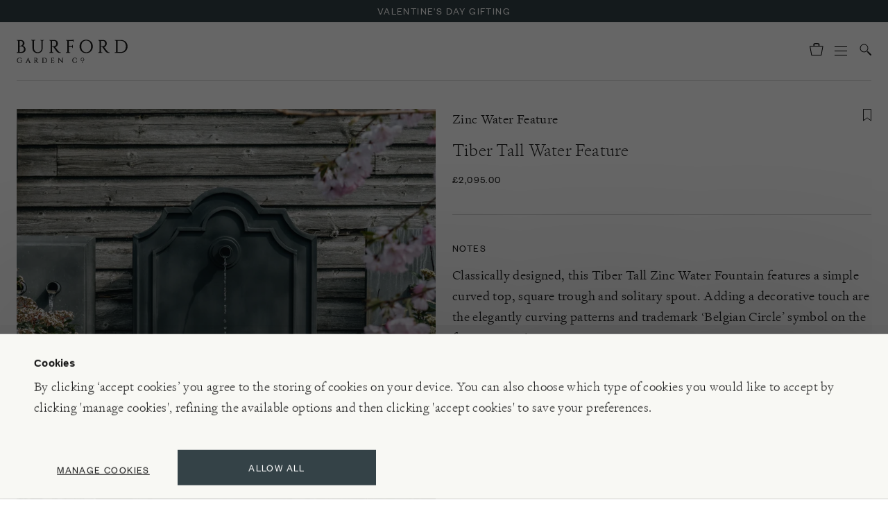

--- FILE ---
content_type: text/html; charset=utf-8
request_url: https://www.burford.co.uk/products/tiber-tall-water-feature
body_size: 54745
content:



<!doctype html>
<html class="no-js" lang="en">
  <head>

    <script id="Cookiebot" src="//consent.cookiebot.com/uc.js" data-cbid="54dd3cd6-c6f9-47a0-9dd9-eee2c0aafbaf" async></script>

    <meta charset="utf-8">
    <meta http-equiv="X-UA-Compatible" content="IE=edge">
    <meta name="viewport" content="width=device-width,initial-scale=1">
    <meta name="theme-color" content="">
    <meta name="google-site-verification" content="4kvzz72LEi6-hZTda3Jgz18ytlb70Q4kWqKTFhR6xWE">

    
    

    <link rel="canonical" href="https://www.burford.co.uk/products/tiber-tall-water-feature">
    <link rel="preconnect" href="//cdn.shopify.com" crossorigin>
    <link rel="preconnect" href="//media.burford.co.uk" crossorigin>

    <link rel="apple-touch-icon" sizes="60x60" href="//www.burford.co.uk/cdn/shop/t/127/assets/apple-touch-icon.png?v=158441060939258061281664965969">
    <link rel="shortcut icon" type="image/png" href="//www.burford.co.uk/cdn/shop/t/127/assets/favicon-32x32.png?v=118172937660104724941664965963" sizes="32x32">
    <link rel="shortcut icon" type="image/png" href="//www.burford.co.uk/cdn/shop/t/127/assets/favicon-16x16.png?v=60403360051092943381664965970" sizes="16x16">
    <link rel="mask-icon" href="//www.burford.co.uk/cdn/shop/t/127/assets/safari-pinned-tab.svg?v=55258288866521105181664965968" color="#ffffff">

    <link rel="preload" href="//www.burford.co.uk/cdn/shop/t/127/assets/global.js?v=5054508712663365921666883948" as="script">
    <link rel="preload" href="//www.burford.co.uk/cdn/shop/t/127/assets/bundle.js?v=12685748143760930161764866032" as="script">
    <link rel="preload" href="//unpkg.com/@popperjs/core@2" as="script">
    <link rel="preload" href="//unpkg.com/tippy.js@6" as="script">
    <link rel="preload" href="//code.jquery.com/jquery-3.6.0.min.js" as="script">

    <title>Tiber Tall Zinc Water Feature | Burford Garden Co.</title>

    
      <meta name="description" content="Classically designed, this Tiber Tall Zinc Water Fountain features a simple curved top, square trough and solitary spout. Adding a decorative touch are the elegantly curving patterns and trademark ‘Belgian Circle’ symbol on the front reservoir.">
    
    
    <link rel="preload" href="//www.burford.co.uk/cdn/shop/t/127/assets/bundle.js?v=12685748143760930161764866032" as="script">

    

<meta property="og:site_name" content="Burford Garden Co.">
<meta property="og:url" content="https://www.burford.co.uk/products/tiber-tall-water-feature">
<meta property="og:title" content="Tiber Tall Zinc Water Feature | Burford Garden Co.">
<meta property="og:type" content="product">
<meta property="og:description" content="Classically designed, this Tiber Tall Zinc Water Fountain features a simple curved top, square trough and solitary spout. Adding a decorative touch are the elegantly curving patterns and trademark ‘Belgian Circle’ symbol on the front reservoir."><meta property="og:image" content="http://www.burford.co.uk/cdn/shop/products/Tiber_Tall_Water_Feature_DSC_6854.jpg?v=1680532164">
  <meta property="og:image:secure_url" content="https://www.burford.co.uk/cdn/shop/products/Tiber_Tall_Water_Feature_DSC_6854.jpg?v=1680532164">
  <meta property="og:image:width" content="1429">
  <meta property="og:image:height" content="2000"><meta property="og:price:amount" content="2,095.00">
  <meta property="og:price:currency" content="GBP"><meta name="twitter:card" content="summary_large_image">
<meta name="twitter:title" content="Tiber Tall Zinc Water Feature | Burford Garden Co.">
<meta name="twitter:description" content="Classically designed, this Tiber Tall Zinc Water Fountain features a simple curved top, square trough and solitary spout. Adding a decorative touch are the elegantly curving patterns and trademark ‘Belgian Circle’ symbol on the front reservoir.">


    <script>window.performance && window.performance.mark && window.performance.mark('shopify.content_for_header.start');</script><meta name="facebook-domain-verification" content="ws2j1los4l2pscfdlq4dok195r061w">
<meta id="shopify-digital-wallet" name="shopify-digital-wallet" content="/61297557688/digital_wallets/dialog">
<meta name="shopify-checkout-api-token" content="7398c8e807397664c05b6e2e20bb3020">
<meta id="in-context-paypal-metadata" data-shop-id="61297557688" data-venmo-supported="false" data-environment="production" data-locale="en_US" data-paypal-v4="true" data-currency="GBP">
<link rel="alternate" type="application/json+oembed" href="https://www.burford.co.uk/products/tiber-tall-water-feature.oembed">
<script async="async" src="/checkouts/internal/preloads.js?locale=en-GB"></script>
<link rel="preconnect" href="https://shop.app" crossorigin="anonymous">
<script async="async" src="https://shop.app/checkouts/internal/preloads.js?locale=en-GB&shop_id=61297557688" crossorigin="anonymous"></script>
<script id="apple-pay-shop-capabilities" type="application/json">{"shopId":61297557688,"countryCode":"GB","currencyCode":"GBP","merchantCapabilities":["supports3DS"],"merchantId":"gid:\/\/shopify\/Shop\/61297557688","merchantName":"Burford Garden Co.","requiredBillingContactFields":["postalAddress","email","phone"],"requiredShippingContactFields":["postalAddress","email","phone"],"shippingType":"shipping","supportedNetworks":["visa","maestro","masterCard","amex","discover","elo"],"total":{"type":"pending","label":"Burford Garden Co.","amount":"1.00"},"shopifyPaymentsEnabled":true,"supportsSubscriptions":true}</script>
<script id="shopify-features" type="application/json">{"accessToken":"7398c8e807397664c05b6e2e20bb3020","betas":["rich-media-storefront-analytics"],"domain":"www.burford.co.uk","predictiveSearch":true,"shopId":61297557688,"locale":"en"}</script>
<script>var Shopify = Shopify || {};
Shopify.shop = "burfordgardenco.myshopify.com";
Shopify.locale = "en";
Shopify.currency = {"active":"GBP","rate":"1.0"};
Shopify.country = "GB";
Shopify.theme = {"name":"PRODUCTION: burfordgardenco---deploy\/master","id":131541139640,"schema_name":"LinedUp \/ BFVA","schema_version":"1.0.0","theme_store_id":null,"role":"main"};
Shopify.theme.handle = "null";
Shopify.theme.style = {"id":null,"handle":null};
Shopify.cdnHost = "www.burford.co.uk/cdn";
Shopify.routes = Shopify.routes || {};
Shopify.routes.root = "/";</script>
<script type="module">!function(o){(o.Shopify=o.Shopify||{}).modules=!0}(window);</script>
<script>!function(o){function n(){var o=[];function n(){o.push(Array.prototype.slice.apply(arguments))}return n.q=o,n}var t=o.Shopify=o.Shopify||{};t.loadFeatures=n(),t.autoloadFeatures=n()}(window);</script>
<script>
  window.ShopifyPay = window.ShopifyPay || {};
  window.ShopifyPay.apiHost = "shop.app\/pay";
  window.ShopifyPay.redirectState = null;
</script>
<script id="shop-js-analytics" type="application/json">{"pageType":"product"}</script>
<script defer="defer" async type="module" src="//www.burford.co.uk/cdn/shopifycloud/shop-js/modules/v2/client.init-shop-cart-sync_BN7fPSNr.en.esm.js"></script>
<script defer="defer" async type="module" src="//www.burford.co.uk/cdn/shopifycloud/shop-js/modules/v2/chunk.common_Cbph3Kss.esm.js"></script>
<script defer="defer" async type="module" src="//www.burford.co.uk/cdn/shopifycloud/shop-js/modules/v2/chunk.modal_DKumMAJ1.esm.js"></script>
<script type="module">
  await import("//www.burford.co.uk/cdn/shopifycloud/shop-js/modules/v2/client.init-shop-cart-sync_BN7fPSNr.en.esm.js");
await import("//www.burford.co.uk/cdn/shopifycloud/shop-js/modules/v2/chunk.common_Cbph3Kss.esm.js");
await import("//www.burford.co.uk/cdn/shopifycloud/shop-js/modules/v2/chunk.modal_DKumMAJ1.esm.js");

  window.Shopify.SignInWithShop?.initShopCartSync?.({"fedCMEnabled":true,"windoidEnabled":true});

</script>
<script>
  window.Shopify = window.Shopify || {};
  if (!window.Shopify.featureAssets) window.Shopify.featureAssets = {};
  window.Shopify.featureAssets['shop-js'] = {"shop-cart-sync":["modules/v2/client.shop-cart-sync_CJVUk8Jm.en.esm.js","modules/v2/chunk.common_Cbph3Kss.esm.js","modules/v2/chunk.modal_DKumMAJ1.esm.js"],"init-fed-cm":["modules/v2/client.init-fed-cm_7Fvt41F4.en.esm.js","modules/v2/chunk.common_Cbph3Kss.esm.js","modules/v2/chunk.modal_DKumMAJ1.esm.js"],"init-shop-email-lookup-coordinator":["modules/v2/client.init-shop-email-lookup-coordinator_Cc088_bR.en.esm.js","modules/v2/chunk.common_Cbph3Kss.esm.js","modules/v2/chunk.modal_DKumMAJ1.esm.js"],"init-windoid":["modules/v2/client.init-windoid_hPopwJRj.en.esm.js","modules/v2/chunk.common_Cbph3Kss.esm.js","modules/v2/chunk.modal_DKumMAJ1.esm.js"],"shop-button":["modules/v2/client.shop-button_B0jaPSNF.en.esm.js","modules/v2/chunk.common_Cbph3Kss.esm.js","modules/v2/chunk.modal_DKumMAJ1.esm.js"],"shop-cash-offers":["modules/v2/client.shop-cash-offers_DPIskqss.en.esm.js","modules/v2/chunk.common_Cbph3Kss.esm.js","modules/v2/chunk.modal_DKumMAJ1.esm.js"],"shop-toast-manager":["modules/v2/client.shop-toast-manager_CK7RT69O.en.esm.js","modules/v2/chunk.common_Cbph3Kss.esm.js","modules/v2/chunk.modal_DKumMAJ1.esm.js"],"init-shop-cart-sync":["modules/v2/client.init-shop-cart-sync_BN7fPSNr.en.esm.js","modules/v2/chunk.common_Cbph3Kss.esm.js","modules/v2/chunk.modal_DKumMAJ1.esm.js"],"init-customer-accounts-sign-up":["modules/v2/client.init-customer-accounts-sign-up_CfPf4CXf.en.esm.js","modules/v2/client.shop-login-button_DeIztwXF.en.esm.js","modules/v2/chunk.common_Cbph3Kss.esm.js","modules/v2/chunk.modal_DKumMAJ1.esm.js"],"pay-button":["modules/v2/client.pay-button_CgIwFSYN.en.esm.js","modules/v2/chunk.common_Cbph3Kss.esm.js","modules/v2/chunk.modal_DKumMAJ1.esm.js"],"init-customer-accounts":["modules/v2/client.init-customer-accounts_DQ3x16JI.en.esm.js","modules/v2/client.shop-login-button_DeIztwXF.en.esm.js","modules/v2/chunk.common_Cbph3Kss.esm.js","modules/v2/chunk.modal_DKumMAJ1.esm.js"],"avatar":["modules/v2/client.avatar_BTnouDA3.en.esm.js"],"init-shop-for-new-customer-accounts":["modules/v2/client.init-shop-for-new-customer-accounts_CsZy_esa.en.esm.js","modules/v2/client.shop-login-button_DeIztwXF.en.esm.js","modules/v2/chunk.common_Cbph3Kss.esm.js","modules/v2/chunk.modal_DKumMAJ1.esm.js"],"shop-follow-button":["modules/v2/client.shop-follow-button_BRMJjgGd.en.esm.js","modules/v2/chunk.common_Cbph3Kss.esm.js","modules/v2/chunk.modal_DKumMAJ1.esm.js"],"checkout-modal":["modules/v2/client.checkout-modal_B9Drz_yf.en.esm.js","modules/v2/chunk.common_Cbph3Kss.esm.js","modules/v2/chunk.modal_DKumMAJ1.esm.js"],"shop-login-button":["modules/v2/client.shop-login-button_DeIztwXF.en.esm.js","modules/v2/chunk.common_Cbph3Kss.esm.js","modules/v2/chunk.modal_DKumMAJ1.esm.js"],"lead-capture":["modules/v2/client.lead-capture_DXYzFM3R.en.esm.js","modules/v2/chunk.common_Cbph3Kss.esm.js","modules/v2/chunk.modal_DKumMAJ1.esm.js"],"shop-login":["modules/v2/client.shop-login_CA5pJqmO.en.esm.js","modules/v2/chunk.common_Cbph3Kss.esm.js","modules/v2/chunk.modal_DKumMAJ1.esm.js"],"payment-terms":["modules/v2/client.payment-terms_BxzfvcZJ.en.esm.js","modules/v2/chunk.common_Cbph3Kss.esm.js","modules/v2/chunk.modal_DKumMAJ1.esm.js"]};
</script>
<script>(function() {
  var isLoaded = false;
  function asyncLoad() {
    if (isLoaded) return;
    isLoaded = true;
    var urls = ["https:\/\/str.rise-ai.com\/?shop=burfordgardenco.myshopify.com","https:\/\/strn.rise-ai.com\/?shop=burfordgardenco.myshopify.com","https:\/\/dr4qe3ddw9y32.cloudfront.net\/awin-shopify-integration-code.js?aid=59881\u0026v=shopifyApp_4.6.2\u0026ts=1728383558444\u0026shop=burfordgardenco.myshopify.com"];
    for (var i = 0; i < urls.length; i++) {
      var s = document.createElement('script');
      s.type = 'text/javascript';
      s.async = true;
      s.src = urls[i];
      var x = document.getElementsByTagName('script')[0];
      x.parentNode.insertBefore(s, x);
    }
  };
  if(window.attachEvent) {
    window.attachEvent('onload', asyncLoad);
  } else {
    window.addEventListener('load', asyncLoad, false);
  }
})();</script>
<script id="__st">var __st={"a":61297557688,"offset":0,"reqid":"564583e9-04e1-47fe-b6ec-c266d5734e36-1769749139","pageurl":"www.burford.co.uk\/products\/tiber-tall-water-feature","u":"0f9c8d17908f","p":"product","rtyp":"product","rid":8187508883738};</script>
<script>window.ShopifyPaypalV4VisibilityTracking = true;</script>
<script id="captcha-bootstrap">!function(){'use strict';const t='contact',e='account',n='new_comment',o=[[t,t],['blogs',n],['comments',n],[t,'customer']],c=[[e,'customer_login'],[e,'guest_login'],[e,'recover_customer_password'],[e,'create_customer']],r=t=>t.map((([t,e])=>`form[action*='/${t}']:not([data-nocaptcha='true']) input[name='form_type'][value='${e}']`)).join(','),a=t=>()=>t?[...document.querySelectorAll(t)].map((t=>t.form)):[];function s(){const t=[...o],e=r(t);return a(e)}const i='password',u='form_key',d=['recaptcha-v3-token','g-recaptcha-response','h-captcha-response',i],f=()=>{try{return window.sessionStorage}catch{return}},m='__shopify_v',_=t=>t.elements[u];function p(t,e,n=!1){try{const o=window.sessionStorage,c=JSON.parse(o.getItem(e)),{data:r}=function(t){const{data:e,action:n}=t;return t[m]||n?{data:e,action:n}:{data:t,action:n}}(c);for(const[e,n]of Object.entries(r))t.elements[e]&&(t.elements[e].value=n);n&&o.removeItem(e)}catch(o){console.error('form repopulation failed',{error:o})}}const l='form_type',E='cptcha';function T(t){t.dataset[E]=!0}const w=window,h=w.document,L='Shopify',v='ce_forms',y='captcha';let A=!1;((t,e)=>{const n=(g='f06e6c50-85a8-45c8-87d0-21a2b65856fe',I='https://cdn.shopify.com/shopifycloud/storefront-forms-hcaptcha/ce_storefront_forms_captcha_hcaptcha.v1.5.2.iife.js',D={infoText:'Protected by hCaptcha',privacyText:'Privacy',termsText:'Terms'},(t,e,n)=>{const o=w[L][v],c=o.bindForm;if(c)return c(t,g,e,D).then(n);var r;o.q.push([[t,g,e,D],n]),r=I,A||(h.body.append(Object.assign(h.createElement('script'),{id:'captcha-provider',async:!0,src:r})),A=!0)});var g,I,D;w[L]=w[L]||{},w[L][v]=w[L][v]||{},w[L][v].q=[],w[L][y]=w[L][y]||{},w[L][y].protect=function(t,e){n(t,void 0,e),T(t)},Object.freeze(w[L][y]),function(t,e,n,w,h,L){const[v,y,A,g]=function(t,e,n){const i=e?o:[],u=t?c:[],d=[...i,...u],f=r(d),m=r(i),_=r(d.filter((([t,e])=>n.includes(e))));return[a(f),a(m),a(_),s()]}(w,h,L),I=t=>{const e=t.target;return e instanceof HTMLFormElement?e:e&&e.form},D=t=>v().includes(t);t.addEventListener('submit',(t=>{const e=I(t);if(!e)return;const n=D(e)&&!e.dataset.hcaptchaBound&&!e.dataset.recaptchaBound,o=_(e),c=g().includes(e)&&(!o||!o.value);(n||c)&&t.preventDefault(),c&&!n&&(function(t){try{if(!f())return;!function(t){const e=f();if(!e)return;const n=_(t);if(!n)return;const o=n.value;o&&e.removeItem(o)}(t);const e=Array.from(Array(32),(()=>Math.random().toString(36)[2])).join('');!function(t,e){_(t)||t.append(Object.assign(document.createElement('input'),{type:'hidden',name:u})),t.elements[u].value=e}(t,e),function(t,e){const n=f();if(!n)return;const o=[...t.querySelectorAll(`input[type='${i}']`)].map((({name:t})=>t)),c=[...d,...o],r={};for(const[a,s]of new FormData(t).entries())c.includes(a)||(r[a]=s);n.setItem(e,JSON.stringify({[m]:1,action:t.action,data:r}))}(t,e)}catch(e){console.error('failed to persist form',e)}}(e),e.submit())}));const S=(t,e)=>{t&&!t.dataset[E]&&(n(t,e.some((e=>e===t))),T(t))};for(const o of['focusin','change'])t.addEventListener(o,(t=>{const e=I(t);D(e)&&S(e,y())}));const B=e.get('form_key'),M=e.get(l),P=B&&M;t.addEventListener('DOMContentLoaded',(()=>{const t=y();if(P)for(const e of t)e.elements[l].value===M&&p(e,B);[...new Set([...A(),...v().filter((t=>'true'===t.dataset.shopifyCaptcha))])].forEach((e=>S(e,t)))}))}(h,new URLSearchParams(w.location.search),n,t,e,['guest_login'])})(!0,!1)}();</script>
<script integrity="sha256-4kQ18oKyAcykRKYeNunJcIwy7WH5gtpwJnB7kiuLZ1E=" data-source-attribution="shopify.loadfeatures" defer="defer" src="//www.burford.co.uk/cdn/shopifycloud/storefront/assets/storefront/load_feature-a0a9edcb.js" crossorigin="anonymous"></script>
<script crossorigin="anonymous" defer="defer" src="//www.burford.co.uk/cdn/shopifycloud/storefront/assets/shopify_pay/storefront-65b4c6d7.js?v=20250812"></script>
<script data-source-attribution="shopify.dynamic_checkout.dynamic.init">var Shopify=Shopify||{};Shopify.PaymentButton=Shopify.PaymentButton||{isStorefrontPortableWallets:!0,init:function(){window.Shopify.PaymentButton.init=function(){};var t=document.createElement("script");t.src="https://www.burford.co.uk/cdn/shopifycloud/portable-wallets/latest/portable-wallets.en.js",t.type="module",document.head.appendChild(t)}};
</script>
<script data-source-attribution="shopify.dynamic_checkout.buyer_consent">
  function portableWalletsHideBuyerConsent(e){var t=document.getElementById("shopify-buyer-consent"),n=document.getElementById("shopify-subscription-policy-button");t&&n&&(t.classList.add("hidden"),t.setAttribute("aria-hidden","true"),n.removeEventListener("click",e))}function portableWalletsShowBuyerConsent(e){var t=document.getElementById("shopify-buyer-consent"),n=document.getElementById("shopify-subscription-policy-button");t&&n&&(t.classList.remove("hidden"),t.removeAttribute("aria-hidden"),n.addEventListener("click",e))}window.Shopify?.PaymentButton&&(window.Shopify.PaymentButton.hideBuyerConsent=portableWalletsHideBuyerConsent,window.Shopify.PaymentButton.showBuyerConsent=portableWalletsShowBuyerConsent);
</script>
<script data-source-attribution="shopify.dynamic_checkout.cart.bootstrap">document.addEventListener("DOMContentLoaded",(function(){function t(){return document.querySelector("shopify-accelerated-checkout-cart, shopify-accelerated-checkout")}if(t())Shopify.PaymentButton.init();else{new MutationObserver((function(e,n){t()&&(Shopify.PaymentButton.init(),n.disconnect())})).observe(document.body,{childList:!0,subtree:!0})}}));
</script>
<link id="shopify-accelerated-checkout-styles" rel="stylesheet" media="screen" href="https://www.burford.co.uk/cdn/shopifycloud/portable-wallets/latest/accelerated-checkout-backwards-compat.css" crossorigin="anonymous">
<style id="shopify-accelerated-checkout-cart">
        #shopify-buyer-consent {
  margin-top: 1em;
  display: inline-block;
  width: 100%;
}

#shopify-buyer-consent.hidden {
  display: none;
}

#shopify-subscription-policy-button {
  background: none;
  border: none;
  padding: 0;
  text-decoration: underline;
  font-size: inherit;
  cursor: pointer;
}

#shopify-subscription-policy-button::before {
  box-shadow: none;
}

      </style>

<script>window.performance && window.performance.mark && window.performance.mark('shopify.content_for_header.end');</script>
    <script>
function feedback() {
  const p = window.Shopify.customerPrivacy;
  console.log(`Tracking ${p.userCanBeTracked() ? "en" : "dis"}abled`);
}
window.Shopify.loadFeatures(
  [
    {
      name: "consent-tracking-api",
      version: "0.1",
    },
  ],
  function (error) {
    if (error) throw error;
    if ("Cookiebot" in window)
      if (Cookiebot.consented || Cookiebot.declined) {
        window.Shopify.customerPrivacy.setTrackingConsent(!Cookiebot.declined, feedback);
        return;
      }
    window.Shopify.customerPrivacy.setTrackingConsent(false, feedback);
  }
);
window.addEventListener("CookiebotOnConsentReady", function () {
  window.Shopify.customerPrivacy.setTrackingConsent(!Cookiebot.declined, feedback);
});
</script>

    <link data-cookieconsent="ignore" rel="stylesheet" href="//www.burford.co.uk/cdn/shop/t/127/assets/tailwind.css?v=60671245779365020611764866032">
    <link data-cookieconsent="ignore" rel="stylesheet" href="//www.burford.co.uk/cdn/shop/t/127/assets/cookie-bot.css?v=174562462979999366541741600923">
    <link data-cookieconsent="ignore" rel="preload" href="//www.burford.co.uk/cdn/shop/t/127/assets/swiper-bundle-8.4.4.min.css?v=87554612637551976141666864441" as="style" onload="this.onload=null;this.rel='stylesheet'">
    <noscript><link rel="stylesheet" href="//www.burford.co.uk/cdn/shop/t/127/assets/swiper-bundle-8.4.4.min.css?v=87554612637551976141666864441"></noscript>
    <link data-cookieconsent="ignore" rel="stylesheet" href="//www.burford.co.uk/cdn/shop/t/127/assets/locksmith.css?v=166505000539294567081734696236">
    
    
    <style>
      .swiper { visibility: hidden; }
      .swiper-initialized { visibility: visible; }
      /* iPhone white-flash issue fixed with css below: https://github.com/nolimits4web/swiper/issues/3641 */    
      .swiper-slide {
        -webkit-backface-visibility: hidden;
        -webkit-transform: translate3d(0,0,0);
      }
      .swiper-wrapper {
        -webkit-transform-style: preserve-3d;
      }
    </style>

    <style>
      /* CSS variables for assets */
      :root {
        --newsletter-submit: url(//www.burford.co.uk/cdn/shop/t/127/assets/newsletter-submit.svg?v=103088616960823722881664965968);
      }
    </style>

    <script data-cookieconsent="ignore" src="//code.jquery.com/jquery-3.6.0.min.js"></script>
    


<script>
var iwish_shop = "burfordgardenco.myshopify.com";
var iwish_pro_template = true;
var iwish_cid = "";
//Add to Wishlist - Product Page Text
var iwish_added_txt = '<svg width="12" height="18" viewBox="0 0 12 18" fill="#000" xmlns="http://www.w3.org/2000/svg"><path d="M5.7 13.1L0.5 17V0.5H11.5V17L6.3 13.1L6 12.875L5.7 13.1Z" stroke="#1A1A1A"/></svg>';
  var iwish_add_txt = '<svg width="12" height="18" viewBox="0 0 12 18" fill="none" xmlns="http://www.w3.org/2000/svg"><path d="M5.7 13.1L0.5 17V0.5H11.5V17L6.3 13.1L6 12.875L5.7 13.1Z" stroke="#1A1A1A"/></svg>';
//Add to Wishlist - Collection Page Text
var iwish_added_txt_col = '<svg width="12" height="18" viewBox="0 0 12 18" fill="#000" xmlns="http://www.w3.org/2000/svg"><path d="M5.7 13.1L0.5 17V0.5H11.5V17L6.3 13.1L6 12.875L5.7 13.1Z" stroke="#1A1A1A"/></svg>';
var iwish_add_txt_col = '<svg width="12" height="18" viewBox="0 0 12 18" fill="none" xmlns="http://www.w3.org/2000/svg"><path d="M5.7 13.1L0.5 17V0.5H11.5V17L6.3 13.1L6 12.875L5.7 13.1Z" stroke="#1A1A1A"/></svg>';
//Quick View - Classes
var iwish_qvButton = '.quick_view';
var iwish_qvWrapper = '.reveal-modal';
var iwishWrapperClass = '.iwish-select';
var iWishSelectClass =  'variant-radios';
  $(document).ready(function(){
    $(".select-dropdown-container").click(function(){
      console.log("call.....");
    	iwishCheckColl();
    });
     $(".select-dropdown-container").change(function(){
      console.log("call.....");
    	$(".iWishAddColl").addClass("checkIwish");
    });
  });
  
</script>
<script>
(function(){
function iWishLoadScript(e,t){for(var a=0;a<e.length;a++){var n=document.createElement("script");n.type="text/javascript",n.async=!0,n.src=e[a],document.getElementsByTagName("head")[0].appendChild(n),0==a&&(n.readyState?n.onreadystatechange=function(){"loaded"!==n.readyState&&"complete"!==n.readyState||(n.onreadystatechange=null,t())}:n.onload=function(){t()})}}
function asyncLoadshopapps(){
	var iWishUrls=["https://cdn.myshopapps.com/iwish/iwishlist_v2.js"];
	iWishLoadScript(iWishUrls, function() {
		jQuery("a[href='/apps/iwish']").click(function(e) {
		if(typeof(Storage) !== "undefined") {
			e.preventDefault();
			iWishPost('/apps/iwish',{iwishlist:JSON.stringify(iWishlistmain),cId:iwish_cid});
		}
		});
         jQuery("body").on("click",".iWishAdd",function() {
            var iWishvId = jQuery(this).parents(iwishWrapperClass).find(iWishVarSelector).val();
            var iWishpId = jQuery(this).attr('data-product');
              iwish_add(jQuery(this), iWishvId);
             if(jQuery(this).hasClass('iwishAdded')){
                              
                    jQuery(this).attr('title','Remove From Wishlist');

                  }
                 else{
                      jQuery(this).attr('title','Add to Wishlist');
                 }
            //iWishCntFun();
            return false;
    });
      jQuery('.variants input').on('change', function() {
        var element = jQuery(this).parents('.iwish-select').find('.iWishAdd');
        setTimeout(function(){
             if(element.hasClass('iwishAdded')){
                    console.log("if"+element.attr("class"));          
                   element.attr('title','Remove From Wishlist');

                  }
                 else{
                  console.log("else"+element.attr("class"));   
                      element.attr('title','Add to Wishlist');
                 }
          },500);
             });
		$('body').on('click', '.iWishAddColl', function() {
							//jQuery(".iWishAddColl").click(function() {
							var iWishvId = jQuery(this).attr("data-variant");
							var iWishpId = jQuery(this).attr("data-product");
							if (isInWishlist(iWishpId, iWishvId)) {
								// console.log("removed from wishlist");
								iwish_remove(jQuery(this), iWishvId, false);
								jQuery(this).html(iwish_add_txt_col);
                            } else {
								//  console.log("added in wishlist");
								iwish_addCollection(jQuery(this), iWishvId);
							}
							return false;
						});
				
	});
}
if (window.addEventListener){ window.addEventListener("load", asyncLoadshopapps, true); }
else if (window.attachEvent){ window.attachEvent("onload", asyncLoadshopapps); }
else { window.onload = asyncLoadshopapps; }
})();
</script>


    
  <!-- Hotjar Tracking Code for my site --> 
  <script type="text/plain" data-cookieconsent="statistics"> (function(h,o,t,j,a,r){ h.hj=h.hj||function(){(h.hj.q=h.hj.q||[]).push(arguments)}; h._hjSettings={hjid:3327569,hjsv:6}; a=o.getElementsByTagName('head')[0]; r=o.createElement('script');r.async=1; r.src=t+h._hjSettings.hjid+j+h._hjSettings.hjsv; a.appendChild(r); })(window,document,'https://static.hotjar.com/c/hotjar-','.js?sv='); </script>

  <!-- BEGIN app block: shopify://apps/klaviyo-email-marketing-sms/blocks/klaviyo-onsite-embed/2632fe16-c075-4321-a88b-50b567f42507 -->












  <script async src="https://static.klaviyo.com/onsite/js/WgXG5e/klaviyo.js?company_id=WgXG5e"></script>
  <script>!function(){if(!window.klaviyo){window._klOnsite=window._klOnsite||[];try{window.klaviyo=new Proxy({},{get:function(n,i){return"push"===i?function(){var n;(n=window._klOnsite).push.apply(n,arguments)}:function(){for(var n=arguments.length,o=new Array(n),w=0;w<n;w++)o[w]=arguments[w];var t="function"==typeof o[o.length-1]?o.pop():void 0,e=new Promise((function(n){window._klOnsite.push([i].concat(o,[function(i){t&&t(i),n(i)}]))}));return e}}})}catch(n){window.klaviyo=window.klaviyo||[],window.klaviyo.push=function(){var n;(n=window._klOnsite).push.apply(n,arguments)}}}}();</script>

  
    <script id="viewed_product">
      if (item == null) {
        var _learnq = _learnq || [];

        var MetafieldReviews = null
        var MetafieldYotpoRating = null
        var MetafieldYotpoCount = null
        var MetafieldLooxRating = null
        var MetafieldLooxCount = null
        var okendoProduct = null
        var okendoProductReviewCount = null
        var okendoProductReviewAverageValue = null
        try {
          // The following fields are used for Customer Hub recently viewed in order to add reviews.
          // This information is not part of __kla_viewed. Instead, it is part of __kla_viewed_reviewed_items
          MetafieldReviews = {};
          MetafieldYotpoRating = null
          MetafieldYotpoCount = null
          MetafieldLooxRating = null
          MetafieldLooxCount = null

          okendoProduct = null
          // If the okendo metafield is not legacy, it will error, which then requires the new json formatted data
          if (okendoProduct && 'error' in okendoProduct) {
            okendoProduct = null
          }
          okendoProductReviewCount = okendoProduct ? okendoProduct.reviewCount : null
          okendoProductReviewAverageValue = okendoProduct ? okendoProduct.reviewAverageValue : null
        } catch (error) {
          console.error('Error in Klaviyo onsite reviews tracking:', error);
        }

        var item = {
          Name: "Tiber Tall Water Feature",
          ProductID: 8187508883738,
          Categories: ["All Gardening","Garden Architecture","In The August Garden","Water Features","Zinc Water Feature"],
          ImageURL: "https://www.burford.co.uk/cdn/shop/products/Tiber_Tall_Water_Feature_DSC_6854_grande.jpg?v=1680532164",
          URL: "https://www.burford.co.uk/products/tiber-tall-water-feature",
          Brand: "A Place in the Garden",
          Price: "£2,095.00",
          Value: "2,095.00",
          CompareAtPrice: "£0.00"
        };
        _learnq.push(['track', 'Viewed Product', item]);
        _learnq.push(['trackViewedItem', {
          Title: item.Name,
          ItemId: item.ProductID,
          Categories: item.Categories,
          ImageUrl: item.ImageURL,
          Url: item.URL,
          Metadata: {
            Brand: item.Brand,
            Price: item.Price,
            Value: item.Value,
            CompareAtPrice: item.CompareAtPrice
          },
          metafields:{
            reviews: MetafieldReviews,
            yotpo:{
              rating: MetafieldYotpoRating,
              count: MetafieldYotpoCount,
            },
            loox:{
              rating: MetafieldLooxRating,
              count: MetafieldLooxCount,
            },
            okendo: {
              rating: okendoProductReviewAverageValue,
              count: okendoProductReviewCount,
            }
          }
        }]);
      }
    </script>
  




  <script>
    window.klaviyoReviewsProductDesignMode = false
  </script>







<!-- END app block --><!-- BEGIN app block: shopify://apps/minmaxify-order-limits/blocks/app-embed-block/3acfba32-89f3-4377-ae20-cbb9abc48475 --><script type="text/javascript" src="https://limits.minmaxify.com/burfordgardenco.myshopify.com?v=138b&r=20251024154716"></script>

<!-- END app block --><link href="https://monorail-edge.shopifysvc.com" rel="dns-prefetch">
<script>(function(){if ("sendBeacon" in navigator && "performance" in window) {try {var session_token_from_headers = performance.getEntriesByType('navigation')[0].serverTiming.find(x => x.name == '_s').description;} catch {var session_token_from_headers = undefined;}var session_cookie_matches = document.cookie.match(/_shopify_s=([^;]*)/);var session_token_from_cookie = session_cookie_matches && session_cookie_matches.length === 2 ? session_cookie_matches[1] : "";var session_token = session_token_from_headers || session_token_from_cookie || "";function handle_abandonment_event(e) {var entries = performance.getEntries().filter(function(entry) {return /monorail-edge.shopifysvc.com/.test(entry.name);});if (!window.abandonment_tracked && entries.length === 0) {window.abandonment_tracked = true;var currentMs = Date.now();var navigation_start = performance.timing.navigationStart;var payload = {shop_id: 61297557688,url: window.location.href,navigation_start,duration: currentMs - navigation_start,session_token,page_type: "product"};window.navigator.sendBeacon("https://monorail-edge.shopifysvc.com/v1/produce", JSON.stringify({schema_id: "online_store_buyer_site_abandonment/1.1",payload: payload,metadata: {event_created_at_ms: currentMs,event_sent_at_ms: currentMs}}));}}window.addEventListener('pagehide', handle_abandonment_event);}}());</script>
<script id="web-pixels-manager-setup">(function e(e,d,r,n,o){if(void 0===o&&(o={}),!Boolean(null===(a=null===(i=window.Shopify)||void 0===i?void 0:i.analytics)||void 0===a?void 0:a.replayQueue)){var i,a;window.Shopify=window.Shopify||{};var t=window.Shopify;t.analytics=t.analytics||{};var s=t.analytics;s.replayQueue=[],s.publish=function(e,d,r){return s.replayQueue.push([e,d,r]),!0};try{self.performance.mark("wpm:start")}catch(e){}var l=function(){var e={modern:/Edge?\/(1{2}[4-9]|1[2-9]\d|[2-9]\d{2}|\d{4,})\.\d+(\.\d+|)|Firefox\/(1{2}[4-9]|1[2-9]\d|[2-9]\d{2}|\d{4,})\.\d+(\.\d+|)|Chrom(ium|e)\/(9{2}|\d{3,})\.\d+(\.\d+|)|(Maci|X1{2}).+ Version\/(15\.\d+|(1[6-9]|[2-9]\d|\d{3,})\.\d+)([,.]\d+|)( \(\w+\)|)( Mobile\/\w+|) Safari\/|Chrome.+OPR\/(9{2}|\d{3,})\.\d+\.\d+|(CPU[ +]OS|iPhone[ +]OS|CPU[ +]iPhone|CPU IPhone OS|CPU iPad OS)[ +]+(15[._]\d+|(1[6-9]|[2-9]\d|\d{3,})[._]\d+)([._]\d+|)|Android:?[ /-](13[3-9]|1[4-9]\d|[2-9]\d{2}|\d{4,})(\.\d+|)(\.\d+|)|Android.+Firefox\/(13[5-9]|1[4-9]\d|[2-9]\d{2}|\d{4,})\.\d+(\.\d+|)|Android.+Chrom(ium|e)\/(13[3-9]|1[4-9]\d|[2-9]\d{2}|\d{4,})\.\d+(\.\d+|)|SamsungBrowser\/([2-9]\d|\d{3,})\.\d+/,legacy:/Edge?\/(1[6-9]|[2-9]\d|\d{3,})\.\d+(\.\d+|)|Firefox\/(5[4-9]|[6-9]\d|\d{3,})\.\d+(\.\d+|)|Chrom(ium|e)\/(5[1-9]|[6-9]\d|\d{3,})\.\d+(\.\d+|)([\d.]+$|.*Safari\/(?![\d.]+ Edge\/[\d.]+$))|(Maci|X1{2}).+ Version\/(10\.\d+|(1[1-9]|[2-9]\d|\d{3,})\.\d+)([,.]\d+|)( \(\w+\)|)( Mobile\/\w+|) Safari\/|Chrome.+OPR\/(3[89]|[4-9]\d|\d{3,})\.\d+\.\d+|(CPU[ +]OS|iPhone[ +]OS|CPU[ +]iPhone|CPU IPhone OS|CPU iPad OS)[ +]+(10[._]\d+|(1[1-9]|[2-9]\d|\d{3,})[._]\d+)([._]\d+|)|Android:?[ /-](13[3-9]|1[4-9]\d|[2-9]\d{2}|\d{4,})(\.\d+|)(\.\d+|)|Mobile Safari.+OPR\/([89]\d|\d{3,})\.\d+\.\d+|Android.+Firefox\/(13[5-9]|1[4-9]\d|[2-9]\d{2}|\d{4,})\.\d+(\.\d+|)|Android.+Chrom(ium|e)\/(13[3-9]|1[4-9]\d|[2-9]\d{2}|\d{4,})\.\d+(\.\d+|)|Android.+(UC? ?Browser|UCWEB|U3)[ /]?(15\.([5-9]|\d{2,})|(1[6-9]|[2-9]\d|\d{3,})\.\d+)\.\d+|SamsungBrowser\/(5\.\d+|([6-9]|\d{2,})\.\d+)|Android.+MQ{2}Browser\/(14(\.(9|\d{2,})|)|(1[5-9]|[2-9]\d|\d{3,})(\.\d+|))(\.\d+|)|K[Aa][Ii]OS\/(3\.\d+|([4-9]|\d{2,})\.\d+)(\.\d+|)/},d=e.modern,r=e.legacy,n=navigator.userAgent;return n.match(d)?"modern":n.match(r)?"legacy":"unknown"}(),u="modern"===l?"modern":"legacy",c=(null!=n?n:{modern:"",legacy:""})[u],f=function(e){return[e.baseUrl,"/wpm","/b",e.hashVersion,"modern"===e.buildTarget?"m":"l",".js"].join("")}({baseUrl:d,hashVersion:r,buildTarget:u}),m=function(e){var d=e.version,r=e.bundleTarget,n=e.surface,o=e.pageUrl,i=e.monorailEndpoint;return{emit:function(e){var a=e.status,t=e.errorMsg,s=(new Date).getTime(),l=JSON.stringify({metadata:{event_sent_at_ms:s},events:[{schema_id:"web_pixels_manager_load/3.1",payload:{version:d,bundle_target:r,page_url:o,status:a,surface:n,error_msg:t},metadata:{event_created_at_ms:s}}]});if(!i)return console&&console.warn&&console.warn("[Web Pixels Manager] No Monorail endpoint provided, skipping logging."),!1;try{return self.navigator.sendBeacon.bind(self.navigator)(i,l)}catch(e){}var u=new XMLHttpRequest;try{return u.open("POST",i,!0),u.setRequestHeader("Content-Type","text/plain"),u.send(l),!0}catch(e){return console&&console.warn&&console.warn("[Web Pixels Manager] Got an unhandled error while logging to Monorail."),!1}}}}({version:r,bundleTarget:l,surface:e.surface,pageUrl:self.location.href,monorailEndpoint:e.monorailEndpoint});try{o.browserTarget=l,function(e){var d=e.src,r=e.async,n=void 0===r||r,o=e.onload,i=e.onerror,a=e.sri,t=e.scriptDataAttributes,s=void 0===t?{}:t,l=document.createElement("script"),u=document.querySelector("head"),c=document.querySelector("body");if(l.async=n,l.src=d,a&&(l.integrity=a,l.crossOrigin="anonymous"),s)for(var f in s)if(Object.prototype.hasOwnProperty.call(s,f))try{l.dataset[f]=s[f]}catch(e){}if(o&&l.addEventListener("load",o),i&&l.addEventListener("error",i),u)u.appendChild(l);else{if(!c)throw new Error("Did not find a head or body element to append the script");c.appendChild(l)}}({src:f,async:!0,onload:function(){if(!function(){var e,d;return Boolean(null===(d=null===(e=window.Shopify)||void 0===e?void 0:e.analytics)||void 0===d?void 0:d.initialized)}()){var d=window.webPixelsManager.init(e)||void 0;if(d){var r=window.Shopify.analytics;r.replayQueue.forEach((function(e){var r=e[0],n=e[1],o=e[2];d.publishCustomEvent(r,n,o)})),r.replayQueue=[],r.publish=d.publishCustomEvent,r.visitor=d.visitor,r.initialized=!0}}},onerror:function(){return m.emit({status:"failed",errorMsg:"".concat(f," has failed to load")})},sri:function(e){var d=/^sha384-[A-Za-z0-9+/=]+$/;return"string"==typeof e&&d.test(e)}(c)?c:"",scriptDataAttributes:o}),m.emit({status:"loading"})}catch(e){m.emit({status:"failed",errorMsg:(null==e?void 0:e.message)||"Unknown error"})}}})({shopId: 61297557688,storefrontBaseUrl: "https://www.burford.co.uk",extensionsBaseUrl: "https://extensions.shopifycdn.com/cdn/shopifycloud/web-pixels-manager",monorailEndpoint: "https://monorail-edge.shopifysvc.com/unstable/produce_batch",surface: "storefront-renderer",enabledBetaFlags: ["2dca8a86"],webPixelsConfigList: [{"id":"2324005245","configuration":"{\"accountID\":\"WgXG5e\",\"webPixelConfig\":\"eyJlbmFibGVBZGRlZFRvQ2FydEV2ZW50cyI6IHRydWV9\"}","eventPayloadVersion":"v1","runtimeContext":"STRICT","scriptVersion":"524f6c1ee37bacdca7657a665bdca589","type":"APP","apiClientId":123074,"privacyPurposes":["ANALYTICS","MARKETING"],"dataSharingAdjustments":{"protectedCustomerApprovalScopes":["read_customer_address","read_customer_email","read_customer_name","read_customer_personal_data","read_customer_phone"]}},{"id":"757399834","configuration":"{\"config\":\"{\\\"pixel_id\\\":\\\"G-0FTXYWCVC1\\\",\\\"gtag_events\\\":[{\\\"type\\\":\\\"begin_checkout\\\",\\\"action_label\\\":[\\\"G-0FTXYWCVC1\\\",\\\"AW-16603794614\\\/gK0jCPuq1bgZELaZp-09\\\"]},{\\\"type\\\":\\\"search\\\",\\\"action_label\\\":[\\\"G-0FTXYWCVC1\\\",\\\"AW-16603794614\\\/m-zPCLOn1bgZELaZp-09\\\"]},{\\\"type\\\":\\\"view_item\\\",\\\"action_label\\\":[\\\"G-0FTXYWCVC1\\\",\\\"AW-16603794614\\\/aswdCLCn1bgZELaZp-09\\\"]},{\\\"type\\\":\\\"purchase\\\",\\\"action_label\\\":[\\\"G-0FTXYWCVC1\\\",\\\"AW-16603794614\\\/fhbPCKqn1bgZELaZp-09\\\"]},{\\\"type\\\":\\\"page_view\\\",\\\"action_label\\\":[\\\"G-0FTXYWCVC1\\\",\\\"AW-16603794614\\\/PfnoCK2n1bgZELaZp-09\\\"]},{\\\"type\\\":\\\"add_payment_info\\\",\\\"action_label\\\":[\\\"G-0FTXYWCVC1\\\",\\\"AW-16603794614\\\/kAbqCP6q1bgZELaZp-09\\\"]},{\\\"type\\\":\\\"add_to_cart\\\",\\\"action_label\\\":[\\\"G-0FTXYWCVC1\\\",\\\"AW-16603794614\\\/acEsCLan1bgZELaZp-09\\\"]}],\\\"enable_monitoring_mode\\\":false}\"}","eventPayloadVersion":"v1","runtimeContext":"OPEN","scriptVersion":"b2a88bafab3e21179ed38636efcd8a93","type":"APP","apiClientId":1780363,"privacyPurposes":[],"dataSharingAdjustments":{"protectedCustomerApprovalScopes":["read_customer_address","read_customer_email","read_customer_name","read_customer_personal_data","read_customer_phone"]}},{"id":"363757850","configuration":"{\"pixel_id\":\"715632093505638\",\"pixel_type\":\"facebook_pixel\",\"metaapp_system_user_token\":\"-\"}","eventPayloadVersion":"v1","runtimeContext":"OPEN","scriptVersion":"ca16bc87fe92b6042fbaa3acc2fbdaa6","type":"APP","apiClientId":2329312,"privacyPurposes":["ANALYTICS","MARKETING","SALE_OF_DATA"],"dataSharingAdjustments":{"protectedCustomerApprovalScopes":["read_customer_address","read_customer_email","read_customer_name","read_customer_personal_data","read_customer_phone"]}},{"id":"182288666","configuration":"{\"tagID\":\"2614277322025\"}","eventPayloadVersion":"v1","runtimeContext":"STRICT","scriptVersion":"18031546ee651571ed29edbe71a3550b","type":"APP","apiClientId":3009811,"privacyPurposes":["ANALYTICS","MARKETING","SALE_OF_DATA"],"dataSharingAdjustments":{"protectedCustomerApprovalScopes":["read_customer_address","read_customer_email","read_customer_name","read_customer_personal_data","read_customer_phone"]}},{"id":"71205146","configuration":"{\"advertiserId\":\"59881\",\"shopDomain\":\"burfordgardenco.myshopify.com\",\"appVersion\":\"shopifyApp_4.6.2\"}","eventPayloadVersion":"v1","runtimeContext":"STRICT","scriptVersion":"1a9b197b9c069133fae8fa2fc7a957a6","type":"APP","apiClientId":2887701,"privacyPurposes":["ANALYTICS","MARKETING"],"dataSharingAdjustments":{"protectedCustomerApprovalScopes":["read_customer_personal_data"]}},{"id":"shopify-app-pixel","configuration":"{}","eventPayloadVersion":"v1","runtimeContext":"STRICT","scriptVersion":"0450","apiClientId":"shopify-pixel","type":"APP","privacyPurposes":["ANALYTICS","MARKETING"]},{"id":"shopify-custom-pixel","eventPayloadVersion":"v1","runtimeContext":"LAX","scriptVersion":"0450","apiClientId":"shopify-pixel","type":"CUSTOM","privacyPurposes":["ANALYTICS","MARKETING"]}],isMerchantRequest: false,initData: {"shop":{"name":"Burford Garden Co.","paymentSettings":{"currencyCode":"GBP"},"myshopifyDomain":"burfordgardenco.myshopify.com","countryCode":"GB","storefrontUrl":"https:\/\/www.burford.co.uk"},"customer":null,"cart":null,"checkout":null,"productVariants":[{"price":{"amount":2095.0,"currencyCode":"GBP"},"product":{"title":"Tiber Tall Water Feature","vendor":"A Place in the Garden","id":"8187508883738","untranslatedTitle":"Tiber Tall Water Feature","url":"\/products\/tiber-tall-water-feature","type":"Zinc Water Feature"},"id":"44781007798554","image":{"src":"\/\/www.burford.co.uk\/cdn\/shop\/products\/Tiber_Tall_Water_Feature_DSC_6854.jpg?v=1680532164"},"sku":"1233365","title":"Default Title","untranslatedTitle":"Default Title"}],"purchasingCompany":null},},"https://www.burford.co.uk/cdn","1d2a099fw23dfb22ep557258f5m7a2edbae",{"modern":"","legacy":""},{"shopId":"61297557688","storefrontBaseUrl":"https:\/\/www.burford.co.uk","extensionBaseUrl":"https:\/\/extensions.shopifycdn.com\/cdn\/shopifycloud\/web-pixels-manager","surface":"storefront-renderer","enabledBetaFlags":"[\"2dca8a86\"]","isMerchantRequest":"false","hashVersion":"1d2a099fw23dfb22ep557258f5m7a2edbae","publish":"custom","events":"[[\"page_viewed\",{}],[\"product_viewed\",{\"productVariant\":{\"price\":{\"amount\":2095.0,\"currencyCode\":\"GBP\"},\"product\":{\"title\":\"Tiber Tall Water Feature\",\"vendor\":\"A Place in the Garden\",\"id\":\"8187508883738\",\"untranslatedTitle\":\"Tiber Tall Water Feature\",\"url\":\"\/products\/tiber-tall-water-feature\",\"type\":\"Zinc Water Feature\"},\"id\":\"44781007798554\",\"image\":{\"src\":\"\/\/www.burford.co.uk\/cdn\/shop\/products\/Tiber_Tall_Water_Feature_DSC_6854.jpg?v=1680532164\"},\"sku\":\"1233365\",\"title\":\"Default Title\",\"untranslatedTitle\":\"Default Title\"}}]]"});</script><script>
  window.ShopifyAnalytics = window.ShopifyAnalytics || {};
  window.ShopifyAnalytics.meta = window.ShopifyAnalytics.meta || {};
  window.ShopifyAnalytics.meta.currency = 'GBP';
  var meta = {"product":{"id":8187508883738,"gid":"gid:\/\/shopify\/Product\/8187508883738","vendor":"A Place in the Garden","type":"Zinc Water Feature","handle":"tiber-tall-water-feature","variants":[{"id":44781007798554,"price":209500,"name":"Tiber Tall Water Feature","public_title":null,"sku":"1233365"}],"remote":false},"page":{"pageType":"product","resourceType":"product","resourceId":8187508883738,"requestId":"564583e9-04e1-47fe-b6ec-c266d5734e36-1769749139"}};
  for (var attr in meta) {
    window.ShopifyAnalytics.meta[attr] = meta[attr];
  }
</script>
<script class="analytics">
  (function () {
    var customDocumentWrite = function(content) {
      var jquery = null;

      if (window.jQuery) {
        jquery = window.jQuery;
      } else if (window.Checkout && window.Checkout.$) {
        jquery = window.Checkout.$;
      }

      if (jquery) {
        jquery('body').append(content);
      }
    };

    var hasLoggedConversion = function(token) {
      if (token) {
        return document.cookie.indexOf('loggedConversion=' + token) !== -1;
      }
      return false;
    }

    var setCookieIfConversion = function(token) {
      if (token) {
        var twoMonthsFromNow = new Date(Date.now());
        twoMonthsFromNow.setMonth(twoMonthsFromNow.getMonth() + 2);

        document.cookie = 'loggedConversion=' + token + '; expires=' + twoMonthsFromNow;
      }
    }

    var trekkie = window.ShopifyAnalytics.lib = window.trekkie = window.trekkie || [];
    if (trekkie.integrations) {
      return;
    }
    trekkie.methods = [
      'identify',
      'page',
      'ready',
      'track',
      'trackForm',
      'trackLink'
    ];
    trekkie.factory = function(method) {
      return function() {
        var args = Array.prototype.slice.call(arguments);
        args.unshift(method);
        trekkie.push(args);
        return trekkie;
      };
    };
    for (var i = 0; i < trekkie.methods.length; i++) {
      var key = trekkie.methods[i];
      trekkie[key] = trekkie.factory(key);
    }
    trekkie.load = function(config) {
      trekkie.config = config || {};
      trekkie.config.initialDocumentCookie = document.cookie;
      var first = document.getElementsByTagName('script')[0];
      var script = document.createElement('script');
      script.type = 'text/javascript';
      script.onerror = function(e) {
        var scriptFallback = document.createElement('script');
        scriptFallback.type = 'text/javascript';
        scriptFallback.onerror = function(error) {
                var Monorail = {
      produce: function produce(monorailDomain, schemaId, payload) {
        var currentMs = new Date().getTime();
        var event = {
          schema_id: schemaId,
          payload: payload,
          metadata: {
            event_created_at_ms: currentMs,
            event_sent_at_ms: currentMs
          }
        };
        return Monorail.sendRequest("https://" + monorailDomain + "/v1/produce", JSON.stringify(event));
      },
      sendRequest: function sendRequest(endpointUrl, payload) {
        // Try the sendBeacon API
        if (window && window.navigator && typeof window.navigator.sendBeacon === 'function' && typeof window.Blob === 'function' && !Monorail.isIos12()) {
          var blobData = new window.Blob([payload], {
            type: 'text/plain'
          });

          if (window.navigator.sendBeacon(endpointUrl, blobData)) {
            return true;
          } // sendBeacon was not successful

        } // XHR beacon

        var xhr = new XMLHttpRequest();

        try {
          xhr.open('POST', endpointUrl);
          xhr.setRequestHeader('Content-Type', 'text/plain');
          xhr.send(payload);
        } catch (e) {
          console.log(e);
        }

        return false;
      },
      isIos12: function isIos12() {
        return window.navigator.userAgent.lastIndexOf('iPhone; CPU iPhone OS 12_') !== -1 || window.navigator.userAgent.lastIndexOf('iPad; CPU OS 12_') !== -1;
      }
    };
    Monorail.produce('monorail-edge.shopifysvc.com',
      'trekkie_storefront_load_errors/1.1',
      {shop_id: 61297557688,
      theme_id: 131541139640,
      app_name: "storefront",
      context_url: window.location.href,
      source_url: "//www.burford.co.uk/cdn/s/trekkie.storefront.c59ea00e0474b293ae6629561379568a2d7c4bba.min.js"});

        };
        scriptFallback.async = true;
        scriptFallback.src = '//www.burford.co.uk/cdn/s/trekkie.storefront.c59ea00e0474b293ae6629561379568a2d7c4bba.min.js';
        first.parentNode.insertBefore(scriptFallback, first);
      };
      script.async = true;
      script.src = '//www.burford.co.uk/cdn/s/trekkie.storefront.c59ea00e0474b293ae6629561379568a2d7c4bba.min.js';
      first.parentNode.insertBefore(script, first);
    };
    trekkie.load(
      {"Trekkie":{"appName":"storefront","development":false,"defaultAttributes":{"shopId":61297557688,"isMerchantRequest":null,"themeId":131541139640,"themeCityHash":"2330737940940412239","contentLanguage":"en","currency":"GBP","eventMetadataId":"adf28302-6452-4d66-b40f-91ee0c74c7b8"},"isServerSideCookieWritingEnabled":true,"monorailRegion":"shop_domain","enabledBetaFlags":["65f19447","b5387b81"]},"Session Attribution":{},"S2S":{"facebookCapiEnabled":true,"source":"trekkie-storefront-renderer","apiClientId":580111}}
    );

    var loaded = false;
    trekkie.ready(function() {
      if (loaded) return;
      loaded = true;

      window.ShopifyAnalytics.lib = window.trekkie;

      var originalDocumentWrite = document.write;
      document.write = customDocumentWrite;
      try { window.ShopifyAnalytics.merchantGoogleAnalytics.call(this); } catch(error) {};
      document.write = originalDocumentWrite;

      window.ShopifyAnalytics.lib.page(null,{"pageType":"product","resourceType":"product","resourceId":8187508883738,"requestId":"564583e9-04e1-47fe-b6ec-c266d5734e36-1769749139","shopifyEmitted":true});

      var match = window.location.pathname.match(/checkouts\/(.+)\/(thank_you|post_purchase)/)
      var token = match? match[1]: undefined;
      if (!hasLoggedConversion(token)) {
        setCookieIfConversion(token);
        window.ShopifyAnalytics.lib.track("Viewed Product",{"currency":"GBP","variantId":44781007798554,"productId":8187508883738,"productGid":"gid:\/\/shopify\/Product\/8187508883738","name":"Tiber Tall Water Feature","price":"2095.00","sku":"1233365","brand":"A Place in the Garden","variant":null,"category":"Zinc Water Feature","nonInteraction":true,"remote":false},undefined,undefined,{"shopifyEmitted":true});
      window.ShopifyAnalytics.lib.track("monorail:\/\/trekkie_storefront_viewed_product\/1.1",{"currency":"GBP","variantId":44781007798554,"productId":8187508883738,"productGid":"gid:\/\/shopify\/Product\/8187508883738","name":"Tiber Tall Water Feature","price":"2095.00","sku":"1233365","brand":"A Place in the Garden","variant":null,"category":"Zinc Water Feature","nonInteraction":true,"remote":false,"referer":"https:\/\/www.burford.co.uk\/products\/tiber-tall-water-feature"});
      }
    });


        var eventsListenerScript = document.createElement('script');
        eventsListenerScript.async = true;
        eventsListenerScript.src = "//www.burford.co.uk/cdn/shopifycloud/storefront/assets/shop_events_listener-3da45d37.js";
        document.getElementsByTagName('head')[0].appendChild(eventsListenerScript);

})();</script>
  <script>
  if (!window.ga || (window.ga && typeof window.ga !== 'function')) {
    window.ga = function ga() {
      (window.ga.q = window.ga.q || []).push(arguments);
      if (window.Shopify && window.Shopify.analytics && typeof window.Shopify.analytics.publish === 'function') {
        window.Shopify.analytics.publish("ga_stub_called", {}, {sendTo: "google_osp_migration"});
      }
      console.error("Shopify's Google Analytics stub called with:", Array.from(arguments), "\nSee https://help.shopify.com/manual/promoting-marketing/pixels/pixel-migration#google for more information.");
    };
    if (window.Shopify && window.Shopify.analytics && typeof window.Shopify.analytics.publish === 'function') {
      window.Shopify.analytics.publish("ga_stub_initialized", {}, {sendTo: "google_osp_migration"});
    }
  }
</script>
<script
  defer
  src="https://www.burford.co.uk/cdn/shopifycloud/perf-kit/shopify-perf-kit-3.1.0.min.js"
  data-application="storefront-renderer"
  data-shop-id="61297557688"
  data-render-region="gcp-us-east1"
  data-page-type="product"
  data-theme-instance-id="131541139640"
  data-theme-name="LinedUp / BFVA"
  data-theme-version="1.0.0"
  data-monorail-region="shop_domain"
  data-resource-timing-sampling-rate="10"
  data-shs="true"
  data-shs-beacon="true"
  data-shs-export-with-fetch="true"
  data-shs-logs-sample-rate="1"
  data-shs-beacon-endpoint="https://www.burford.co.uk/api/collect"
></script>
</head>

  <body>

    <div id="mega-nav-overlay" class="fixed top-0 left-0 h-screen w-screen z-30 hidden bg-black bg-opacity-50"></div>
    
    <div class="relative top-0 z-40 bg-yellowstoneGrey">
      <div id="shopify-section-header" class="shopify-section"><div id="mega-nav-overlay-bg">
  
    <div class="max-w-screen-xl mx-auto h-8 relative">
      
        <div
          data-announcement
          class="absolute inset-0 flex justify-center items-center transform transition-all duration-1000"
          style="background-color: #344247"
        >
          
            <a
              href="/collections/valentines-day"
              class="w-full h-full"
            >
          
          <div class="caption uppercase text-center py-1" style="color: #ffffff">
            
              VALENTINE'S DAY GIFTING
            
          </div>
          
            </a>
          
        </div>
      
        <div
          data-announcement
          class="absolute inset-0 flex justify-center items-center transform transition-all duration-1000 opacity-0 invisible"
          style="background-color: #344247"
        >
          
            <a
              href="/pages/newsletter"
              class="w-full h-full"
            >
          
          <div class="caption uppercase text-center py-1" style="color: #ffffff">
            
              SIGN UP TO OUR NEWSLETTER
            
          </div>
          
            </a>
          
        </div>
      
        <div
          data-announcement
          class="absolute inset-0 flex justify-center items-center transform transition-all duration-1000 opacity-0 invisible"
          style="background-color: #344247"
        >
          
            <a
              href="/collections/burford-garden-co-liquid-hand-soap"
              class="w-full h-full"
            >
          
          <div class="caption uppercase text-center py-1" style="color: #ffffff">
            
              ENJOY OFFERS ON BURFORD LIQUID HAND SOAP
            
          </div>
          
            </a>
          
        </div>
      
    </div>
  
  <div class="max-w-screen-xl mx-auto bg-white">
    <div class="grid-container page-margin pt-6 xl:pt-10 pb-6 xl:pb-2 border-b xl:border-b-0 border-charcoalBlack border-opacity-20">
      <div class="col-span-6 md:col-span-4 xl:col-span-3">
        <a href="/">
          <svg class="w-30 h-7 md:w-40 md:h-9 xl:w-56 xl:h-12" viewBox="0 0 227 48" fill="none" xmlns="http://www.w3.org/2000/svg">
  <path d="M7.65731 0.807007C10.3039 0.852337 12.3507 1.46255 13.7978 2.63765C14.9364 3.6248 15.6818 4.98865 15.8979 6.48003C16.114 7.97141 15.7863 9.49075 14.9746 10.7605C14.3783 11.6249 13.5815 12.3319 12.6523 12.8212C14.2794 13.209 15.7301 14.1295 16.7739 15.4364C17.7729 16.728 18.2991 18.323 18.2646 19.9555C18.3058 20.9518 18.1195 21.9443 17.7198 22.8579C17.3201 23.7714 16.7176 24.5819 15.958 25.2277C14.4132 26.5284 12.2043 27.1804 9.33103 27.1839H0V26.2058H0.78979C1.05642 26.2143 1.32185 26.1666 1.56878 26.0656C1.81571 25.9647 2.0386 25.8129 2.22292 25.62C2.59697 25.2403 2.82324 24.7395 2.86103 24.2078V3.78311C2.86557 3.51867 2.81435 3.25625 2.71072 3.01293C2.60708 2.76961 2.45335 2.55084 2.25953 2.37089C2.06662 2.17932 1.83699 2.02868 1.58444 1.92802C1.33188 1.82736 1.06159 1.77874 0.78979 1.78509H0.0366128V0.807007H7.65731ZM8.47325 12.5074C9.16452 12.3847 9.8275 12.1366 10.4294 11.7752C11.0585 11.3841 11.5827 10.8455 11.9567 10.206C12.4096 9.38501 12.6251 8.45415 12.5791 7.51761C12.6198 6.85914 12.5274 6.19922 12.3072 5.57732C12.087 4.95542 11.7436 4.38432 11.2977 3.89817C10.4434 3.04736 9.18807 2.62196 7.53178 2.62196H5.87374V12.6382C6.74229 12.6591 7.61119 12.6154 8.47325 12.5074ZM9.20551 25.3114C10.7402 25.3544 12.2346 24.8164 13.3898 23.8051C14.3975 22.8531 14.9014 21.5107 14.9014 19.7777C14.9479 18.6669 14.6776 17.5658 14.1221 16.6028C13.6356 15.8175 12.9499 15.1751 12.1345 14.7408C11.2844 14.2977 10.3644 14.004 9.41472 13.8725C8.23442 13.7298 7.04693 13.6547 5.85805 13.6476V25.2853L9.20551 25.3114Z" fill="#1A1A1A"/>
  <path d="M55.6986 0.767456V1.74554H54.7937C54.3897 1.73738 53.9982 1.88539 53.7006 2.15874C53.4057 2.43291 53.22 2.80445 53.1775 3.20482V17.7349C53.1959 19.1239 52.9473 20.5036 52.4453 21.7989C51.9825 22.9837 51.2688 24.0543 50.3531 24.9371C49.4215 25.8208 48.32 26.5059 47.1155 26.9508C45.7761 27.4428 44.358 27.6857 42.9312 27.6674C41.4685 27.6865 40.0142 27.4438 38.637 26.9508C37.4104 26.5066 36.2848 25.822 35.3262 24.9371C34.3946 24.0681 33.6614 23.0084 33.1765 21.8303C32.6657 20.5571 32.4115 19.1955 32.4285 17.8238V3.28851C32.4042 2.86966 32.2164 2.4771 31.9055 2.19535C31.7585 2.05087 31.5844 1.93678 31.3932 1.85959C31.2021 1.78241 30.9976 1.74366 30.7914 1.74554H29.9023V0.767456H37.9623V1.74554H37.0941C36.6839 1.73786 36.2859 1.88545 35.98 2.15874C35.8258 2.28803 35.6999 2.44758 35.6099 2.62751C35.52 2.80745 35.4679 3.00395 35.4569 3.20482V17.2485C35.4406 18.4512 35.6262 19.6481 36.0061 20.7894C36.3384 21.7805 36.8607 22.6972 37.5439 23.4883C38.1916 24.2367 38.9948 24.8347 39.8975 25.2405C40.8647 25.6651 41.9116 25.8774 42.9678 25.8629C44.0746 25.8775 45.1739 25.6786 46.2054 25.2771C47.1498 24.913 48.0044 24.3492 48.7108 23.6243C49.4139 22.8884 49.9586 22.0162 50.3113 21.0614C50.7 19.9961 50.8915 18.8688 50.8762 17.7349V3.2519C50.8356 2.85097 50.6495 2.47881 50.3531 2.20582C50.0568 1.93372 49.6674 1.78581 49.2652 1.79262H48.3551V0.814528L55.6986 0.767456Z" fill="#1A1A1A"/>
  <path d="M76.8399 0.916134C79.1727 0.916134 81.0015 1.55773 82.3266 2.84093C83.6516 4.12412 84.3159 5.89373 84.3194 8.14978C84.3184 9.00353 84.1716 9.85084 83.8852 10.6551C83.6086 11.4512 83.2098 12.1994 82.7032 12.8728C82.2096 13.5308 81.6062 14.0988 80.9196 14.5518C80.2439 14.9966 79.4804 15.2909 78.681 15.4148C79.0627 15.7192 79.4131 16.0609 79.7271 16.4347C80.067 16.8375 80.3809 17.2141 80.6581 17.5645C81.2404 18.4188 81.8175 19.2347 82.3893 20.0123C82.8705 20.6679 83.3727 21.3321 83.8957 22.0051C84.4187 22.6781 84.8581 23.2011 85.2138 23.5742C85.8678 24.3085 86.609 24.9601 87.421 25.5147C88.2872 26.036 89.2877 26.2907 90.2977 26.247V27.225H87.965C87.1688 27.2374 86.3754 27.1298 85.6113 26.906C84.9647 26.713 84.3445 26.4407 83.7649 26.0953C83.2608 25.8038 82.7937 25.4525 82.3737 25.0492C82.0017 24.6874 81.6524 24.3031 81.3276 23.8985C81.2753 23.8253 81.1654 23.6684 80.9876 23.4278C80.8098 23.1872 80.6058 22.9047 80.3652 22.5438C80.1246 22.1829 79.8421 21.8116 79.5754 21.3984C79.3086 20.9852 78.9896 20.5615 78.6915 20.1326C78.137 19.3794 77.5722 18.5949 76.9968 17.7789C76.4162 16.963 76.024 16.4138 75.8095 16.1261C75.6076 15.8474 75.38 15.5882 75.1296 15.352C74.8957 15.1369 74.6291 14.9604 74.3398 14.829C73.7107 14.6435 73.0534 14.5726 72.3993 14.6198V24.2594C72.4412 24.7911 72.6689 25.2911 73.0426 25.6716C73.2261 25.8641 73.4482 26.0157 73.6942 26.1166C73.9402 26.2176 74.2047 26.2655 74.4705 26.2574H75.2655V27.2355H66.6197V26.2574H67.4095C67.6753 26.2655 67.9398 26.2176 68.1858 26.1166C68.4319 26.0157 68.6539 25.8641 68.8374 25.6716C69.2111 25.2911 69.4388 24.7911 69.4807 24.2594V3.86085C69.4359 3.32378 69.2089 2.81814 68.8374 2.42772C68.6563 2.2311 68.4351 2.07565 68.1888 1.97188C67.9424 1.86811 67.6767 1.81844 67.4095 1.82623H66.6197V0.848145L76.8399 0.916134ZM74.5281 13.6469C74.753 13.6469 75.004 13.6469 75.2812 13.6103C75.7721 13.6051 76.2617 13.5614 76.7457 13.4796C77.2914 13.3823 77.82 13.2061 78.3149 12.9565C78.8479 12.7009 79.3272 12.3458 79.7271 11.9104C80.2076 11.3736 80.5646 10.738 80.7732 10.0484C80.9135 9.46821 80.9768 8.87205 80.9614 8.27531V7.94057C80.9849 6.58968 80.5682 5.26784 79.7741 4.17468C79.4104 3.71594 78.9499 3.34309 78.4256 3.08272C77.9012 2.82234 77.3258 2.68085 76.7405 2.66832C76.3169 2.66832 75.8932 2.62125 75.48 2.61079C75.0668 2.60033 74.6693 2.61079 74.2927 2.61079C73.9161 2.61079 73.6284 2.61079 73.3512 2.61079H72.6346H72.4464V13.6469H74.5281Z" fill="#1A1A1A"/>
  <path d="M116.592 5.02119H115.593V4.13725C115.597 3.94228 115.561 3.74854 115.486 3.56841C115.411 3.38829 115.3 3.22574 115.159 3.09117C114.87 2.81298 114.488 2.65258 114.087 2.64135H106.649V13.3741H112.523C112.928 13.3576 113.313 13.1896 113.6 12.9034C113.741 12.7623 113.852 12.594 113.925 12.4088C113.999 12.2235 114.034 12.0252 114.029 11.8259V10.9995H115.012V17.4015H114.024V16.5333C114.027 16.3389 113.991 16.1459 113.917 15.966C113.844 15.7861 113.734 15.6232 113.595 15.4872C113.33 15.2144 112.975 15.0472 112.596 15.0165H106.701V24.1331C106.712 24.6787 106.935 25.1986 107.324 25.5819C107.507 25.7698 107.727 25.9186 107.97 26.0193C108.213 26.12 108.473 26.1705 108.736 26.1677H109.526V27.151H100.812V26.1729H101.602C101.869 26.1805 102.136 26.1318 102.384 26.03C102.631 25.9282 102.855 25.7756 103.04 25.5819C103.418 25.1904 103.645 24.6766 103.678 24.1331V3.61421C103.679 3.36567 103.622 3.12037 103.511 2.89789C103.4 2.6754 103.239 2.48189 103.04 2.33276C102.64 1.99362 102.132 1.80819 101.607 1.80972H100.817V0.831632H111.89C112.311 0.828863 112.732 0.802674 113.15 0.753179C113.616 0.706105 114.066 0.64334 114.505 0.564884C114.944 0.486428 115.352 0.402742 115.729 0.303364C116.028 0.23221 116.319 0.130555 116.597 0L116.592 5.02119Z" fill="#1A1A1A"/>
  <path d="M142.215 0.277436C144.091 0.252577 145.955 0.5845 147.707 1.25553C149.31 1.87408 150.765 2.82406 151.975 4.04333C153.189 5.28118 154.137 6.75522 154.758 8.3741C156.09 11.997 156.09 15.9756 154.758 19.5985C154.134 21.2161 153.187 22.6896 151.975 23.9293C150.766 25.1487 149.311 26.0971 147.707 26.7119C144.164 28.0244 140.267 28.0244 136.723 26.7119C135.12 26.0971 133.665 25.1487 132.455 23.9293C131.243 22.6885 130.295 21.2154 129.668 19.5985C128.343 15.9744 128.343 11.9983 129.668 8.3741C130.293 6.75598 131.241 5.28236 132.455 4.04333C133.666 2.82406 135.12 1.87408 136.723 1.25553C138.475 0.584377 140.339 0.25245 142.215 0.277436ZM142.215 25.9587C143.657 25.9822 145.085 25.6875 146.4 25.0957C147.626 24.5288 148.712 23.6984 149.58 22.6636C150.498 21.5515 151.195 20.2729 151.63 18.8977C152.613 15.6955 152.613 12.2719 151.63 9.06974C151.195 7.69451 150.498 6.41595 149.58 5.30385C148.711 4.27068 147.625 3.44199 146.4 2.87695C145.086 2.28081 143.657 1.98423 142.215 2.0087C140.794 1.98954 139.386 2.28609 138.094 2.87695C136.862 3.44276 135.77 4.2711 134.893 5.30385C133.963 6.40922 133.264 7.68973 132.837 9.06974C131.882 12.2761 131.882 15.6913 132.837 18.8977C133.264 20.2777 133.963 21.5582 134.893 22.6636C135.77 23.6978 136.862 24.5279 138.094 25.0957C139.394 25.6855 140.809 25.9802 142.236 25.9587H142.215Z" fill="#1A1A1A"/>
  <path d="M176.826 0.916841C179.155 0.916841 180.984 1.55844 182.313 2.84163C183.641 4.12482 184.304 5.89444 184.3 8.15049C184.301 9.00394 184.156 9.85127 183.871 10.6559C183.593 11.451 183.194 12.1988 182.689 12.8735C182.195 13.5329 181.59 14.1011 180.901 14.5525C180.227 14.9972 179.465 15.2915 178.667 15.4155C179.05 15.7184 179.401 16.0602 179.713 16.4354C180.059 16.8382 180.372 17.2148 180.65 17.5652C181.225 18.4178 181.805 19.2337 182.381 20.013C182.859 20.6686 183.361 21.3328 183.887 22.0058C184.414 22.6788 184.853 23.2018 185.205 23.5749C185.857 24.309 186.597 24.9607 187.407 25.5154C188.275 26.0369 189.277 26.2915 190.289 26.2477V27.2258H187.956C187.16 27.2381 186.367 27.1305 185.603 26.9067C184.956 26.7137 184.336 26.4414 183.756 26.096C183.252 25.8045 182.785 25.4533 182.365 25.0499C181.993 24.6881 181.644 24.3038 181.319 23.8992L180.979 23.4285C180.801 23.1931 180.592 22.9054 180.357 22.5445L179.577 21.3991C179.29 20.9807 178.992 20.5622 178.693 20.1333C178.139 19.3802 177.574 18.5956 176.999 17.7797C176.418 16.9637 176.026 16.4145 175.811 16.1268C175.61 15.8481 175.382 15.5889 175.131 15.3527C174.897 15.1388 174.63 14.9624 174.342 14.8297C173.713 14.6442 173.055 14.5734 172.401 14.6205V24.2601C172.443 24.7918 172.671 25.2918 173.045 25.6723C173.228 25.8648 173.45 26.0164 173.696 26.1173C173.942 26.2183 174.207 26.2662 174.472 26.2581H175.262V27.2362H166.601V26.2581H167.375C167.641 26.2662 167.905 26.2183 168.151 26.1173C168.397 26.0164 168.619 25.8648 168.803 25.6723C169.176 25.2918 169.404 24.7918 169.446 24.2601V3.86156C169.401 3.32448 169.174 2.81884 168.803 2.42843C168.625 2.2242 168.406 2.0609 168.159 1.94982C167.913 1.83875 167.645 1.78254 167.375 1.78509H166.58V0.807007L176.826 0.916841ZM174.509 13.6476C174.739 13.6476 174.985 13.6476 175.262 13.611C175.755 13.606 176.246 13.5622 176.732 13.4803C177.278 13.383 177.806 13.2069 178.301 12.9572C178.833 12.699 179.311 12.3443 179.713 11.9111C180.183 11.3715 180.529 10.7361 180.728 10.0491C180.868 9.46892 180.932 8.87276 180.916 8.27602V7.94127C180.944 6.59059 180.529 5.26798 179.734 4.17539C179.37 3.71665 178.91 3.3438 178.386 3.08342C177.861 2.82305 177.286 2.68156 176.701 2.66903C176.272 2.66903 175.853 2.62195 175.44 2.61149C175.027 2.60103 174.629 2.61149 174.253 2.61149C173.876 2.61149 173.589 2.61149 173.311 2.61149H172.595H172.406V13.6476H174.509Z" fill="#1A1A1A"/>
  <path d="M213.259 0.804568C215.134 0.780934 216.997 1.09999 218.757 1.74603C220.351 2.334 221.807 3.24378 223.035 4.41877C224.242 5.60291 225.185 7.02887 225.802 8.60309C227.106 12.0871 227.106 15.9251 225.802 19.4091C225.185 20.9833 224.242 22.4093 223.035 23.5934C221.806 24.7666 220.35 25.6762 218.757 26.2662C216.997 26.9122 215.134 27.2313 213.259 27.2076H200.455V26.2295H201.245C201.516 26.2291 201.784 26.1711 202.031 26.0593C202.278 25.9475 202.499 25.7844 202.678 25.581C203.052 25.2012 203.279 24.7005 203.316 24.1688V3.61329C203.317 3.36704 203.259 3.12414 203.148 2.90425C203.038 2.68435 202.877 2.49364 202.678 2.34753C202.275 2.01345 201.769 1.82871 201.245 1.82449H200.455V0.809795L213.259 0.804568ZM206.329 25.4345H213.28C214.708 25.4549 216.124 25.1714 217.433 24.6029C218.65 24.07 219.734 23.2753 220.608 22.2754C221.517 21.2152 222.213 19.9899 222.658 18.6664C223.164 17.1492 223.411 15.558 223.391 13.959C223.41 12.3755 223.162 10.8001 222.658 9.29873C222.216 7.97412 221.519 6.74834 220.608 5.68976C219.73 4.68554 218.641 3.88877 217.418 3.357C216.111 2.79619 214.702 2.5147 213.28 2.53059H206.329V25.4345Z" fill="#1A1A1A"/>
  <path d="M10.9203 42.9937C10.5332 42.9937 10.3345 43.1663 10.3345 43.5167V45.9175C10.1426 46.1709 9.92524 46.404 9.68589 46.6131C9.40671 46.8549 9.09938 47.0621 8.77057 47.2303C7.93863 47.6489 7.01862 47.8623 6.08738 47.8527C5.35451 47.8605 4.62683 47.7291 3.94291 47.4657C3.31985 47.2201 2.75246 46.852 2.27441 46.383C1.80064 45.9047 1.43188 45.3329 1.19172 44.704C0.923309 44.0106 0.791869 43.2717 0.804671 42.5282C0.793907 41.7836 0.923434 41.0437 1.18649 40.3471C1.4189 39.7162 1.78055 39.1407 2.24826 38.6577C2.71689 38.182 3.28236 37.8128 3.90629 37.575C4.58865 37.313 5.31467 37.1834 6.04553 37.1932C6.74206 37.1787 7.43632 37.2776 8.10108 37.4861C8.63717 37.6667 9.15124 37.9071 9.63359 38.2026L9.94218 40.4151H9.60221C9.42223 39.6547 8.97951 38.9823 8.35214 38.5165C7.67592 38.0643 6.87412 37.8373 6.06122 37.8679C5.50622 37.8604 4.95633 37.9747 4.45026 38.2026C3.96653 38.4208 3.53766 38.7442 3.19496 39.1493C2.83523 39.5815 2.56179 40.0786 2.38948 40.6138C2.19417 41.2311 2.09882 41.8756 2.10704 42.5229C2.09685 43.1644 2.19589 43.8029 2.39994 44.4111C2.57347 44.9475 2.85268 45.4437 3.22111 45.8704C3.57035 46.2734 3.99962 46.5994 4.48164 46.8276C4.98149 47.0665 5.52813 47.1915 6.08214 47.1937C6.66427 47.1899 7.24065 47.0782 7.78202 46.8642C8.29863 46.6759 8.77703 46.3959 9.19423 46.0378V43.522C9.19423 43.1767 8.99548 42.9989 8.59274 42.9989H8.37306V42.6589H11.1138V42.9989L10.9203 42.9937Z" fill="#1A1A1A"/>
  <path d="M6.0723 47.9156C5.33039 47.9242 4.59365 47.7911 3.90169 47.5233C3.26884 47.2746 2.69252 46.901 2.20703 46.4249C1.72638 45.9411 1.35224 45.3621 1.10865 44.725C0.58207 43.3007 0.58207 41.735 1.10865 40.3106C1.35019 39.6722 1.72255 39.0914 2.20181 38.6055C2.67837 38.1233 3.25264 37.7488 3.88599 37.5071C4.57694 37.2427 5.31164 37.1114 6.05138 37.12C6.76043 37.1035 7.46733 37.2042 8.14354 37.4182C8.69306 37.5964 9.21972 37.8387 9.71266 38.14H9.74404V38.1714L10.0631 40.4675H9.5819V40.4152C9.40554 39.6713 8.97206 39.0137 8.35799 38.5584C7.69375 38.1151 6.90697 37.8919 6.10891 37.9203C5.56825 37.9159 5.03302 38.0283 4.53979 38.2498C4.04718 38.4609 3.60767 38.7789 3.25311 39.1808C2.8975 39.6034 2.62908 40.0923 2.46333 40.6192C2.26837 41.2293 2.173 41.8669 2.18088 42.5073C2.17157 43.1415 2.26881 43.7727 2.46855 44.3746C2.64513 44.8995 2.92029 45.386 3.27927 45.8077C3.6261 46.2125 4.056 46.5378 4.53974 46.7616C5.02349 46.9855 5.54975 47.1025 6.08276 47.1049C6.65554 47.0974 7.22236 46.9875 7.75649 46.7806C8.25372 46.5981 8.71559 46.3309 9.12162 45.9908V43.522C9.12162 43.3338 9.06409 43.0827 8.59858 43.0827H8.30568V42.5963H11.1929V43.0879H10.9052C10.5652 43.0879 10.3822 43.2291 10.3822 43.5273V45.9542C10.185 46.2128 9.96246 46.4511 9.71789 46.6655C9.43548 46.912 9.12258 47.1212 8.78688 47.2879C8.40189 47.4831 7.99676 47.6357 7.57866 47.743C7.08566 47.8629 6.57964 47.9209 6.0723 47.9156ZM6.0723 37.2665C5.35749 37.26 4.64782 37.3877 3.98014 37.6431C3.3688 37.8734 2.81279 38.2298 2.34826 38.6892C1.88985 39.1625 1.53377 39.7251 1.30218 40.342C1.04377 41.0306 0.916054 41.7614 0.925586 42.4969C0.914484 43.2313 1.04409 43.961 1.30741 44.6466C1.53805 45.2639 1.89425 45.8267 2.35349 46.2994C2.82519 46.7548 3.38373 47.1105 3.99583 47.3455C4.66272 47.6047 5.37249 47.7361 6.08799 47.7325C6.58349 47.7362 7.07742 47.6764 7.55773 47.5547C7.96518 47.4526 8.35992 47.3052 8.73457 47.1153C9.0589 46.9519 9.36119 46.7481 9.6342 46.5086C9.86752 46.3113 10.078 46.0885 10.2619 45.8443V43.4697C10.2619 43.203 10.3769 42.8839 10.9209 42.8839H11.0516V42.7009H8.43644V42.8892H8.58289C9.14254 42.8892 9.25761 43.2082 9.25761 43.4802V46.0326C8.8334 46.3931 8.3504 46.6779 7.82971 46.8747C7.27621 47.0852 6.69051 47.1984 6.09845 47.2095C5.5438 47.2032 4.99681 47.0791 4.49367 46.8456C3.99054 46.6121 3.54273 46.2744 3.17989 45.8548C2.80819 45.4199 2.52403 44.9173 2.34302 44.3746C2.13977 43.7571 2.03905 43.1104 2.04489 42.4603C2.03788 41.8036 2.13678 41.1502 2.33779 40.525C2.51153 39.9819 2.78859 39.4775 3.15374 39.0396C3.50797 38.653 3.93911 38.3448 4.41949 38.1347C5.05909 37.8641 5.75467 37.7523 6.44687 37.8087C7.13906 37.8652 7.80732 38.0883 8.3946 38.459C9.0222 38.9208 9.46968 39.5865 9.66035 40.342H9.8748L9.58713 38.2498C9.11936 37.9648 8.6211 37.7332 8.1017 37.5594C7.4374 37.3489 6.74281 37.2499 6.04615 37.2665H6.0723Z" fill="#1A1A1A"/>
  <path d="M27.3804 46.4511C27.4833 46.7149 27.6662 46.9399 27.9035 47.0945C28.0885 47.2115 28.3017 47.2766 28.5207 47.2827H28.7665V47.6646H25.304V47.2827H25.5655C25.6888 47.2857 25.8093 47.2449 25.9055 47.1677C25.9551 47.1244 25.9942 47.0703 26.0196 47.0095C26.045 46.9488 26.056 46.883 26.0519 46.8172C26.0516 46.7263 26.0357 46.6361 26.0048 46.5505L25.1157 44.1968H21.4544L20.5181 46.5662C20.491 46.6527 20.4751 46.7423 20.4711 46.8329C20.4665 46.9005 20.4784 46.9681 20.5057 47.0301C20.533 47.092 20.575 47.1464 20.628 47.1886C20.7227 47.2696 20.8433 47.3141 20.968 47.3141H21.219V47.6959H18.0808V47.3141H18.3266C18.5454 47.3072 18.7584 47.2422 18.9438 47.1258C19.1772 46.9716 19.3593 46.7512 19.4668 46.4929L22.7149 38.8043C22.8126 38.5916 22.9015 38.3876 22.9817 38.1923C23.0497 38.0249 23.1072 37.8523 23.1647 37.6693C23.2099 37.5322 23.2362 37.3897 23.2432 37.2456H23.5675L27.3804 46.4511ZM24.8489 43.5064L23.2798 39.3744L21.6531 43.5064H24.8489Z" fill="#1A1A1A"/>
  <path d="M21.2601 47.7366H17.9911V47.2135H18.3154C18.521 47.2051 18.7209 47.1438 18.896 47.0357C19.0946 46.907 19.2539 46.726 19.3563 46.5126V46.4446L22.6043 38.756C22.7037 38.5415 22.7926 38.3323 22.8711 38.144C22.9495 37.9557 22.9966 37.8093 23.0489 37.621C23.0941 37.4911 23.1205 37.3555 23.1274 37.2182V37.1398H23.572V37.1868L27.4058 46.3976C27.5127 46.6507 27.6954 46.8646 27.9289 47.0095C28.1029 47.12 28.3035 47.1814 28.5095 47.1874H28.8337V47.7104H25.2143V47.1874H25.5647C25.6711 47.1899 25.7748 47.1547 25.8576 47.088C25.899 47.0518 25.9313 47.0065 25.9522 46.9557C25.9731 46.9048 25.9819 46.8499 25.9779 46.7951C25.9768 46.7132 25.9627 46.632 25.9361 46.5545L25.0417 44.2531H21.4641L20.5383 46.6016C20.5196 46.6662 20.5091 46.733 20.5069 46.8003C20.5032 46.8564 20.5126 46.9125 20.5344 46.9642C20.5562 47.016 20.5898 47.0619 20.6325 47.0984C20.7159 47.1689 20.8214 47.2078 20.9306 47.2083H21.2549L21.2601 47.7366ZM18.1219 47.5901H21.0927V47.3547H20.9149C20.7733 47.3547 20.6362 47.3047 20.5279 47.2135C20.4684 47.1627 20.4211 47.0992 20.3894 47.0277C20.3577 46.9562 20.3425 46.8785 20.3448 46.8003C20.348 46.7045 20.3638 46.6095 20.3919 46.5179L20.5383 45.9948V46.1727L21.349 44.1171H25.1254L26.0878 46.5022C26.1187 46.595 26.1345 46.6921 26.1349 46.7899C26.1377 46.8663 26.1237 46.9425 26.0939 47.013C26.0641 47.0835 26.0191 47.1466 25.9622 47.1978C25.8527 47.2863 25.716 47.3344 25.5752 47.3338H25.4026V47.564H28.703V47.3338H28.5304C28.2979 47.3269 28.0717 47.2564 27.8766 47.1298C27.708 47.0268 27.5664 46.8852 27.4634 46.7166V46.7951L27.3169 46.4656L23.4726 37.2967H23.2738C23.2585 37.423 23.2305 37.5474 23.1901 37.668C23.1378 37.8459 23.0751 38.0185 23.0071 38.1911C22.9391 38.3637 22.8397 38.5938 22.7403 38.8083L19.5341 46.3923L19.4975 46.497C19.3844 46.7695 19.191 47.0012 18.9431 47.1612C18.7476 47.2864 18.5213 47.3552 18.2893 47.36H18.1167L18.1219 47.5901ZM24.9214 43.5784H21.5321L23.2634 39.1692L24.9214 43.5784ZM21.7465 43.4319H24.707L23.2634 39.5824L21.7465 43.4319Z" fill="#1A1A1A"/>
  <path d="M39.427 37.4703C40.2093 37.4268 40.9769 37.6959 41.561 38.2183C41.83 38.4928 42.0381 38.8211 42.1715 39.1817C42.3049 39.5422 42.3606 39.9269 42.3351 40.3104C42.3339 40.6418 42.2774 40.9706 42.1677 41.2833C42.0609 41.5935 41.9055 41.8848 41.7074 42.1463C41.5168 42.4043 41.2811 42.6258 41.0118 42.8001C40.7499 42.973 40.4537 43.0872 40.1435 43.1348C40.2935 43.2522 40.4303 43.3855 40.5515 43.5324C40.6875 43.6893 40.8078 43.8357 40.9176 43.9717C41.1373 44.3012 41.3622 44.6203 41.5871 44.9236C41.812 45.227 41.969 45.4467 42.1729 45.6977C42.3769 45.9488 42.5495 46.1685 42.696 46.3149C42.9484 46.6018 43.2367 46.8549 43.5538 47.0681C43.8899 47.2733 44.2796 47.3735 44.6731 47.3558V47.7376H43.7682C43.4585 47.7425 43.1499 47.7001 42.8529 47.6121C42.6011 47.5375 42.3602 47.4302 42.1363 47.293C41.9453 47.1778 41.7696 47.039 41.6133 46.8798C41.4703 46.7379 41.3358 46.5877 41.2106 46.43L41.0798 46.2469C41.0118 46.158 40.9281 46.0429 40.8392 45.9069L40.5306 45.4571L40.1854 44.9655C39.9709 44.6726 39.7513 44.3692 39.5264 44.0502L39.0661 43.4068C38.9869 43.2991 38.8976 43.1993 38.7993 43.1087C38.7111 43.0206 38.6085 42.9481 38.496 42.8942C38.2495 42.8252 37.993 42.7987 37.7376 42.8158V46.5608C37.7537 46.7677 37.8427 46.9623 37.9886 47.1099C38.0597 47.185 38.1458 47.2443 38.2414 47.284C38.3369 47.3236 38.4397 47.3427 38.543 47.3401H38.8516V47.7219H35.4519V47.3401H35.7605C35.8639 47.3427 35.9666 47.3236 36.0622 47.284C36.1577 47.2443 36.2438 47.185 36.3149 47.1099C36.4608 46.9623 36.5498 46.7677 36.566 46.5608V38.6001C36.5475 38.3906 36.4591 38.1935 36.3149 38.0404C36.2438 37.9653 36.1577 37.906 36.0622 37.8664C35.9666 37.8267 35.8639 37.8076 35.7605 37.8103H35.4519V37.4285L39.427 37.4703ZM38.5274 42.4235H38.8203C39.0115 42.4231 39.2023 42.4056 39.3904 42.3712C39.6034 42.3369 39.8098 42.2699 40.0023 42.1724C40.2109 42.0701 40.3975 41.9279 40.5515 41.754C40.7316 41.5437 40.8653 41.2977 40.9438 41.0322C40.9972 40.8061 41.0218 40.5741 41.017 40.3418V40.211C41.0269 39.6858 40.8653 39.1717 40.5568 38.7465C40.4146 38.5696 40.2358 38.4256 40.0326 38.3244C39.8295 38.2233 39.6068 38.1675 39.3799 38.1607H38.8883H38.428H38.0618H37.7062V42.4549L38.5274 42.4235Z" fill="#1A1A1A"/>
  <path d="M44.7396 47.7858H43.7563C43.4394 47.789 43.1239 47.745 42.82 47.6551C42.5625 47.5782 42.3149 47.4711 42.0825 47.336C41.8824 47.214 41.6965 47.0701 41.5281 46.9071C41.3835 46.7634 41.2473 46.6114 41.1201 46.4521L40.9841 46.269L40.7435 45.9238L40.4349 45.474C40.3251 45.3118 40.21 45.1497 40.0897 44.9823C39.8753 44.6947 39.6556 44.3861 39.4307 44.067L38.9704 43.4237C38.8951 43.3208 38.8111 43.2246 38.7194 43.136C38.6334 43.0541 38.5344 42.9869 38.4265 42.9372C38.2165 42.874 37.9967 42.8491 37.7779 42.864V46.5253C37.79 46.7215 37.8716 46.9069 38.008 47.0483C38.075 47.1185 38.1566 47.1731 38.247 47.2083C38.3373 47.2435 38.4343 47.2586 38.5311 47.2523H38.9129V47.7754H35.3981V47.2523H35.7799C35.8767 47.2586 35.9737 47.2435 36.064 47.2083C36.1544 47.1731 36.2359 47.1185 36.3029 47.0483C36.4394 46.9069 36.521 46.7215 36.5331 46.5253V38.6012C36.5184 38.4057 36.4372 38.2211 36.3029 38.0782C36.2369 38.0065 36.1556 37.9506 36.0651 37.9144C35.9746 37.8782 35.8772 37.8627 35.7799 37.869H35.3981V37.3459L39.4464 37.3878C39.8435 37.3658 40.241 37.4225 40.6162 37.5544C40.9913 37.6863 41.3368 37.891 41.6327 38.1567C41.9046 38.4355 42.1157 38.7678 42.2525 39.1324C42.3894 39.497 42.449 39.8861 42.4277 40.275C42.4278 40.6154 42.3694 40.9533 42.2551 41.274C42.1465 41.5919 41.9876 41.8904 41.7844 42.1579C41.5856 42.4186 41.3453 42.6448 41.0731 42.8274C40.8459 42.9762 40.5946 43.0841 40.3303 43.1465C40.4362 43.241 40.5357 43.3424 40.6285 43.4498C40.7645 43.6067 40.8848 43.7532 40.9946 43.8892C41.2247 44.2292 41.4496 44.5482 41.6693 44.8411C41.889 45.134 42.0459 45.3641 42.2551 45.6204C42.4181 45.8322 42.5927 46.0347 42.7782 46.2272C43.0253 46.5104 43.3084 46.7601 43.6203 46.9699C43.9441 47.1669 44.319 47.2634 44.6977 47.2471H44.7762L44.7396 47.7858ZM37.6315 42.7123H37.7047C37.9711 42.6945 38.2386 42.7246 38.4945 42.8013C38.612 42.8616 38.721 42.9372 38.8188 43.0262C38.9174 43.1235 39.0084 43.2285 39.0907 43.34C39.1744 43.4498 39.3261 43.6643 39.5562 43.9833C39.7864 44.3024 39.9956 44.6057 40.21 44.8986C40.3303 45.066 40.4454 45.2282 40.5552 45.3903C40.6651 45.5524 40.7749 45.6989 40.8638 45.8401L41.1044 46.1801L41.2404 46.3632C41.3635 46.5163 41.4944 46.6629 41.6327 46.8025C41.7896 46.9581 41.9653 47.0934 42.1557 47.2052C42.6364 47.4959 43.1894 47.6446 43.751 47.6341H44.5827V47.404C44.1991 47.4097 43.8218 47.3063 43.4947 47.1059C43.173 46.8885 42.8811 46.6301 42.6265 46.337C42.4905 46.1958 42.3231 45.9918 42.1034 45.7198C41.8838 45.4478 41.7007 45.1968 41.5176 44.9405C41.3346 44.6842 41.0678 44.3233 40.8429 43.9886C40.7383 43.8578 40.618 43.7113 40.482 43.5544C40.3647 43.4125 40.2332 43.2828 40.0897 43.1674L39.9537 43.0628H40.1211C40.4213 43.0144 40.7081 42.904 40.9632 42.7385C41.222 42.5669 41.4501 42.3529 41.6379 42.1056C41.8295 41.8473 41.9812 41.5617 42.0878 41.2583C42.1932 40.9537 42.2479 40.6339 42.2499 40.3116C42.2706 39.9421 42.2144 39.5723 42.0847 39.2257C41.9551 38.879 41.7548 38.5631 41.4967 38.2979C41.2132 38.0447 40.8823 37.8501 40.5233 37.7254C40.1642 37.6006 39.784 37.5481 39.4046 37.5709L35.5027 37.529V37.7591H35.738C35.8528 37.7566 35.9668 37.7786 36.0723 37.8238C36.1778 37.8689 36.2725 37.936 36.35 38.0207C36.5057 38.1843 36.6 38.3969 36.6168 38.6222V46.5619C36.6022 46.7877 36.5076 47.001 36.35 47.1634C36.2712 47.2457 36.176 47.3105 36.0706 47.3537C35.9652 47.397 35.8519 47.4177 35.738 47.4145H35.5027V47.6446H38.7246V47.4145H38.4892C38.3761 47.4176 38.2637 47.3968 38.1591 47.3536C38.0546 47.3103 37.9603 47.2455 37.8825 47.1634C37.7256 47.0042 37.6294 46.7951 37.6105 46.5724L37.6315 42.7123ZM38.5258 42.4979H37.6315V38.0573H38.0551C38.28 38.0573 38.5782 38.0573 38.8867 38.0573H39.3784C39.6163 38.0631 39.8501 38.1209 40.0633 38.2266C40.2766 38.3323 40.4641 38.4834 40.6128 38.6692C40.9318 39.1078 41.099 39.6386 41.0887 40.1808V40.3116C41.0934 40.5508 41.0688 40.7897 41.0155 41.0229C40.9314 41.2999 40.7907 41.5563 40.6023 41.7761C40.4412 41.9553 40.2478 42.1026 40.0322 42.2102C39.8332 42.3063 39.622 42.3749 39.4046 42.4142C39.2112 42.4486 39.0152 42.4661 38.8188 42.4665L38.5258 42.4979ZM37.7779 42.3514H38.5258H38.8135C39.0029 42.3486 39.1917 42.3312 39.3784 42.2991C39.5828 42.2665 39.7806 42.2011 39.9642 42.1056C40.1634 42.0094 40.3413 41.8743 40.4872 41.7081C40.6627 41.5042 40.7929 41.2653 40.8691 41.0072C40.9186 40.7894 40.9415 40.5663 40.9371 40.343V40.2122C40.9454 39.7042 40.7895 39.207 40.4925 38.7948C40.3571 38.6253 40.1863 38.4874 39.992 38.3907C39.7978 38.294 39.5848 38.2409 39.3679 38.2351H38.8763C38.5677 38.2351 38.2748 38.2351 38.0551 38.2351H37.7727L37.7779 42.3514Z" fill="#1A1A1A"/>
  <path d="M56.8178 37.4291C57.5474 37.4187 58.2725 37.5429 58.9571 37.7952C59.5771 38.0267 60.1431 38.3827 60.6203 38.8413C61.089 39.2983 61.4562 39.849 61.6978 40.4575C62.2019 41.8067 62.2019 43.2926 61.6978 44.6418C61.4562 45.2502 61.089 45.8009 60.6203 46.258C60.1431 46.7165 59.5771 47.0725 58.9571 47.3041C58.2725 47.5564 57.5474 47.6805 56.8178 47.6702H51.8385V47.2884H52.1471C52.2508 47.2915 52.3541 47.2731 52.4504 47.2344C52.5467 47.1957 52.634 47.1375 52.7067 47.0635C52.8482 46.9133 52.9349 46.7198 52.9526 46.5143V38.5118C52.9528 38.4163 52.9307 38.3221 52.888 38.2368C52.8453 38.1514 52.7832 38.0772 52.7067 38.0201C52.5483 37.892 52.3508 37.8219 52.1471 37.8213H51.8385V37.4291H56.8178ZM54.1242 47.0269H56.8283C57.3835 47.0355 57.9342 46.9267 58.4445 46.7078C58.9182 46.4994 59.3398 46.1886 59.6789 45.7977C60.0322 45.3864 60.3022 44.9103 60.4739 44.396C60.6712 43.8061 60.7685 43.1873 60.7616 42.5653C60.7672 41.9503 60.67 41.3386 60.4739 40.7556C60.3028 40.2394 60.0328 39.7615 59.6789 39.3486C59.3353 38.9594 58.9103 38.6505 58.434 38.4438C57.9271 38.2258 57.38 38.1171 56.8283 38.1247H54.1242V47.0269Z" fill="#1A1A1A"/>
  <path d="M56.8166 47.7537H51.7641V47.2307H52.1459C52.2427 47.2369 52.3397 47.2219 52.43 47.1866C52.5204 47.1514 52.6019 47.0968 52.6689 47.0267C52.8054 46.8852 52.887 46.6998 52.8991 46.5036V38.5011C52.9004 38.4164 52.8811 38.3326 52.8428 38.257C52.8045 38.1813 52.7484 38.1162 52.6794 38.067C52.531 37.9487 52.3461 37.8858 52.1563 37.8892H51.7745V37.3661H56.8271C57.5654 37.3576 58.2992 37.4834 58.9925 37.7375C59.6207 37.9681 60.1955 38.324 60.6819 38.7836C61.1571 39.2506 61.5295 39.8118 61.7751 40.4311C62.2912 41.8034 62.2912 43.3164 61.7751 44.6887C61.5294 45.3065 61.157 45.8659 60.6819 46.331C60.1957 46.791 59.6209 47.1469 58.9925 47.3771C58.2962 47.6342 57.5588 47.7619 56.8166 47.7537ZM51.9105 47.6073H56.8166C57.5298 47.6112 58.2381 47.489 58.9088 47.2464C59.5204 47.0134 60.0776 46.6573 60.5459 46.2003C61.0019 45.7472 61.3583 45.2038 61.592 44.605C62.087 43.2667 62.087 41.7956 61.592 40.4573C61.3557 39.8675 60.9995 39.3331 60.5459 38.8882C60.0776 38.4311 59.5204 38.0751 58.9088 37.8421C58.2388 37.597 57.5301 37.4747 56.8166 37.4812H51.9105V37.727H52.1459C52.3651 37.7271 52.5776 37.8029 52.7474 37.9415C52.8335 38.0048 52.9035 38.0875 52.9517 38.1829C52.9998 38.2783 53.0248 38.3838 53.0246 38.4907V46.5036C53.0078 46.7289 52.9136 46.9415 52.7578 47.1051C52.678 47.1857 52.5825 47.249 52.4773 47.2913C52.372 47.3336 52.2593 47.3539 52.1459 47.351H51.9105V47.6073ZM56.8271 47.0842H54.0498V38.0252H56.8271C57.3896 38.0217 57.9468 38.1339 58.4642 38.3547C58.9497 38.5654 59.3821 38.8817 59.73 39.2805C60.0919 39.6982 60.3674 40.1835 60.5407 40.7084C60.7407 41.2995 60.8397 41.9202 60.8336 42.5442C60.8408 43.1752 60.7418 43.8029 60.5407 44.401C60.3674 44.9259 60.0919 45.4112 59.73 45.8289C59.3814 46.2247 58.9514 46.5405 58.4694 46.7547C57.9505 46.9759 57.3911 47.0863 56.8271 47.079V47.0842ZM54.2119 46.9378H56.8271C57.3663 46.9433 57.9007 46.8364 58.3962 46.6239C58.86 46.4209 59.2727 46.1172 59.6044 45.7348C59.9517 45.3288 60.218 44.8601 60.389 44.3539C60.7585 43.1847 60.7585 41.9299 60.389 40.7607C60.2174 40.2564 59.9511 39.7895 59.6044 39.3851C59.2707 39.0026 58.8563 38.6989 58.391 38.4959C57.8952 38.2842 57.361 38.1773 56.8219 38.1821H54.2067L54.2119 46.9378Z" fill="#1A1A1A"/>
  <path d="M76.1637 47.7128H70.0233V47.331H70.3318C70.4352 47.3336 70.538 47.3145 70.6335 47.2749C70.7291 47.2352 70.8152 47.1759 70.8863 47.1008C71.0333 46.9476 71.1221 46.7478 71.1373 46.536V38.5439C71.1166 38.3493 71.0243 38.1693 70.8784 38.0388C70.7325 37.9083 70.5433 37.8367 70.3475 37.8378H70.0233V37.456H74.3279C74.4916 37.4655 74.6558 37.4655 74.8195 37.456L75.3426 37.3828C75.5099 37.3514 75.6721 37.32 75.8185 37.2782C75.9335 37.2505 76.0456 37.212 76.1533 37.1631V39.2552H75.7767V38.8734C75.7792 38.7814 75.7629 38.6899 75.7287 38.6044C75.6945 38.519 75.6432 38.4414 75.5779 38.3765C75.4496 38.2418 75.2768 38.1582 75.0915 38.1412H72.3089V42.3255H74.5894C74.7474 42.3213 74.8975 42.2556 75.0078 42.1424C75.0635 42.0883 75.1071 42.0231 75.1359 41.951C75.1648 41.8789 75.1782 41.8016 75.1752 41.724V41.4049H75.557V43.8894H75.1752V43.5494C75.1763 43.4744 75.162 43.4 75.1332 43.3307C75.1044 43.2614 75.0617 43.1988 75.0078 43.1467C74.9056 43.0402 74.7679 42.9751 74.6208 42.9636H72.3194V47.0276H74.239C74.5551 47.0349 74.8702 46.9871 75.17 46.8864C75.4175 46.8016 75.6465 46.6702 75.8447 46.4994C76.0383 46.329 76.2041 46.1296 76.3364 45.9083C76.477 45.6668 76.5994 45.415 76.7025 45.1551H77.0948L76.1637 47.7128Z" fill="#1A1A1A"/>
  <path d="M76.2159 47.7838H69.9395V47.2608H70.3213C70.4185 47.2671 70.516 47.2516 70.6065 47.2154C70.697 47.1792 70.7782 47.1232 70.8443 47.0516C70.9816 46.9107 71.0633 46.7249 71.0744 46.5285V38.5417C71.0506 38.3679 70.9652 38.2083 70.8337 38.0922C70.7022 37.976 70.5333 37.911 70.3579 37.9088H69.9761V37.3858H74.3539C74.5004 37.3858 74.6625 37.3858 74.8351 37.3596L75.3581 37.2864C75.5255 37.255 75.6824 37.2236 75.8289 37.187C75.9399 37.1573 76.0483 37.1188 76.1532 37.072L76.2578 37.0197V39.321H75.7347V38.866C75.7368 38.7837 75.7221 38.7018 75.6915 38.6254C75.661 38.549 75.6152 38.4796 75.5569 38.4214C75.4393 38.2988 75.2815 38.2226 75.1123 38.207H72.4134V42.2344H74.6207C74.7588 42.2283 74.8895 42.1704 74.9868 42.0722C75.0354 42.0248 75.0736 41.9677 75.0988 41.9047C75.124 41.8416 75.1357 41.774 75.1332 41.7061V41.3138H75.6563V43.929H75.1332V43.5158C75.1342 43.4505 75.1217 43.3856 75.0965 43.3254C75.0713 43.2651 75.034 43.2106 74.9868 43.1654C74.8986 43.0703 74.7764 43.0139 74.6468 43.0085H72.4291V46.9156H74.2702C74.5774 46.922 74.8834 46.876 75.1751 46.7796C75.4137 46.6963 75.6352 46.5705 75.8289 46.4082C76.0148 46.2407 76.1751 46.0469 76.3048 45.8329C76.443 45.5934 76.5619 45.3433 76.6605 45.0849V45.0379H77.1836L76.2159 47.7838ZM70.0859 47.6321H76.1113L76.9953 45.2052H76.7547C76.6569 45.4529 76.5397 45.6925 76.4042 45.9218C76.2625 46.1516 76.0861 46.358 75.8812 46.5338C75.677 46.711 75.4409 46.8476 75.1855 46.9365C74.8767 47.0371 74.5531 47.0848 74.2284 47.0777H72.2356V42.8934H74.6102C74.7765 42.9061 74.9325 42.9786 75.0496 43.0974C75.1102 43.1567 75.1586 43.2275 75.1918 43.3056C75.225 43.3837 75.2424 43.4676 75.2431 43.5524V43.8192H75.4732V41.476H75.2535V41.7218C75.255 41.8093 75.2386 41.8962 75.2053 41.9771C75.172 42.058 75.1226 42.1313 75.06 42.1925C74.9361 42.3168 74.7699 42.3897 74.5945 42.3965H72.2304V38.0762H75.0914C75.2903 38.098 75.4753 38.1887 75.6144 38.3325C75.7489 38.4739 75.8254 38.6605 75.8289 38.8555V39.1798H76.0643V37.2446C75.9838 37.2753 75.9018 37.3015 75.8184 37.323C75.672 37.3649 75.5098 37.3962 75.3372 37.4276L74.8142 37.5008C74.6493 37.5209 74.4834 37.5314 74.3173 37.5322H70.0859V37.7624H70.3213C70.5362 37.7615 70.7436 37.8418 70.9018 37.9873C71.0592 38.1192 71.1603 38.3063 71.1843 38.5103V46.5128C71.1725 46.745 71.0757 46.9647 70.9123 47.13C70.8349 47.2127 70.7407 47.2778 70.6361 47.3211C70.5314 47.3644 70.4188 47.3849 70.3056 47.3811H70.0702L70.0859 47.6321Z" fill="#1A1A1A"/>
  <path d="M95.4234 37.4451V37.8217H95.0416C94.944 37.8201 94.8471 37.8389 94.7571 37.8767C94.667 37.9145 94.5858 37.9706 94.5186 38.0414C94.3756 38.1788 94.2912 38.3662 94.2832 38.5644V45.9811C94.2832 46.206 94.2832 46.4361 94.3093 46.6611C94.3355 46.886 94.3407 47.1004 94.3564 47.2835C94.3721 47.4665 94.4035 47.7124 94.4296 47.9163H94.1106L86.4899 39.7569V46.5564C86.5083 46.7531 86.5931 46.9376 86.7305 47.0795C86.7973 47.1508 86.8785 47.2072 86.9686 47.2451C87.0587 47.2829 87.1558 47.3013 87.2535 47.2992H87.6301V47.681H84.4396V47.2992H84.8214C84.9189 47.2998 85.0155 47.2806 85.1054 47.2429C85.1953 47.2051 85.2766 47.1495 85.3444 47.0795C85.485 46.9409 85.5674 46.7538 85.5746 46.5564V39.1136C85.5746 38.8678 85.5746 38.6324 85.5746 38.4022C85.5746 38.1721 85.5432 37.9681 85.5223 37.7955L85.449 37.2097H85.789L93.4045 45.3535V38.5539C93.3855 38.3564 93.2986 38.1716 93.1587 38.0309C93.0912 37.9604 93.01 37.9044 92.92 37.8667C92.83 37.8289 92.7332 37.81 92.6356 37.8112H92.2538V37.4294L95.4234 37.4451Z" fill="#1A1A1A"/>
  <path d="M94.5283 47.9736H94.0837L86.5781 39.9659V46.5876C86.595 46.7666 86.6725 46.9345 86.7977 47.0635C86.8583 47.1273 86.9313 47.1779 87.0123 47.2121C87.0933 47.2463 87.1805 47.2634 87.2685 47.2623H87.7235V47.7853H84.3813V47.2623H84.8363C84.9249 47.2626 85.0127 47.2451 85.0944 47.211C85.1761 47.1769 85.2502 47.1267 85.3123 47.0635C85.4428 46.9328 85.5178 46.7566 85.5215 46.5719V39.1133C85.5215 38.8727 85.5215 38.6374 85.5215 38.4072C85.5215 38.1771 85.4901 37.9836 85.4692 37.8005L85.3855 37.1362H85.8406L93.3462 45.144V38.5537C93.3263 38.3744 93.2471 38.2069 93.1213 38.0777C93.0593 38.0133 92.9844 37.9627 92.9014 37.9294C92.8185 37.896 92.7294 37.8806 92.6401 37.8842H92.185V37.3611H95.5116V37.8842H95.0565C94.9708 37.8841 94.8859 37.9012 94.8069 37.9345C94.7278 37.9677 94.6562 38.0164 94.5963 38.0777C94.4692 38.2001 94.3942 38.3669 94.387 38.5432V45.9808C94.387 46.2057 94.387 46.4359 94.387 46.6608C94.387 46.8857 94.4184 47.0949 94.4393 47.278C94.4603 47.461 94.4812 47.7016 94.5073 47.9056L94.5283 47.9736ZM94.1517 47.8272H94.3557L94.2929 47.278C94.2929 47.0949 94.2563 46.8857 94.2458 46.6503C94.2354 46.415 94.2197 46.1953 94.2197 45.9651V38.5537C94.2316 38.34 94.3231 38.1385 94.476 37.9888C94.5495 37.9132 94.6373 37.8531 94.7342 37.8118C94.8312 37.7704 94.9354 37.7488 95.0408 37.7482H95.3494V37.5181H92.321V37.7482H92.6244C92.7346 37.746 92.844 37.7667 92.9458 37.809C93.0475 37.8513 93.1393 37.9143 93.2154 37.994C93.3659 38.1481 93.4583 38.3496 93.477 38.5641V45.5519L85.7412 37.2984H85.5215L85.5843 37.8214C85.5843 38.0045 85.6209 38.2085 85.6314 38.4334C85.6418 38.6583 85.6314 38.9041 85.6314 39.1499V46.5876C85.6241 46.8115 85.5326 47.0245 85.3751 47.1838C85.2992 47.2606 85.2087 47.3214 85.109 47.3627C85.0093 47.404 84.9024 47.425 84.7945 47.4244H84.4859V47.6546H87.53V47.4244H87.2266C87.1194 47.4255 87.0131 47.4047 86.9142 47.3633C86.8153 47.322 86.7258 47.2609 86.6513 47.1838C86.5008 47.0277 86.4085 46.8246 86.3898 46.6085V39.5684L94.1517 47.8272Z" fill="#1A1A1A"/>
  <path d="M123.425 43.2553L123.232 45.6717C123.038 45.9933 122.808 46.2917 122.546 46.5609C122.274 46.8309 121.968 47.0647 121.636 47.2565C121.277 47.4567 120.894 47.6114 120.496 47.7168C120.041 47.8316 119.574 47.8878 119.105 47.8842C118.39 47.8896 117.68 47.7601 117.013 47.5024C116.389 47.2646 115.823 46.8953 115.355 46.4197C114.882 45.9375 114.512 45.3646 114.267 44.7355C113.754 43.3266 113.754 41.7822 114.267 40.3733C114.499 39.7475 114.855 39.1747 115.313 38.6891C115.786 38.211 116.357 37.84 116.986 37.6012C118.336 37.1239 119.803 37.0946 121.171 37.5175C121.723 37.6924 122.251 37.9385 122.74 38.2498L123.043 40.457H122.693C122.529 39.6828 122.079 38.999 121.432 38.5427C120.785 38.1043 120.017 37.8777 119.235 37.8941C118.666 37.8854 118.101 37.9977 117.577 38.2236C117.091 38.4366 116.659 38.7587 116.317 39.1651C115.956 39.5956 115.684 40.0933 115.517 40.6296C115.326 41.2425 115.233 41.8813 115.239 42.523C115.232 43.1643 115.331 43.8024 115.532 44.4112C115.707 44.9451 115.982 45.4406 116.343 45.8705C116.687 46.2691 117.109 46.5931 117.583 46.8224C118.074 47.0564 118.608 47.1881 119.152 47.2095C119.627 47.2118 120.099 47.143 120.554 47.0055C120.993 46.8705 121.4 46.6441 121.746 46.3412C122.123 45.9991 122.424 45.5823 122.63 45.1173C122.892 44.5268 123.058 43.8982 123.122 43.2553H123.425Z" fill="#1A1A1A"/>
  <path d="M119.105 47.9569C118.374 47.9632 117.648 47.8319 116.966 47.5698C116.333 47.3268 115.759 46.9524 115.282 46.4714C114.802 45.9817 114.427 45.3999 114.178 44.7611C113.658 43.3355 113.658 41.7722 114.178 40.3466C114.418 39.7087 114.787 39.1266 115.261 38.6363C115.74 38.1513 116.318 37.7749 116.955 37.5327C117.668 37.2674 118.423 37.1362 119.183 37.1456C119.856 37.1396 120.525 37.2402 121.166 37.4437C121.719 37.6223 122.246 37.8719 122.735 38.1865H122.766L123.091 40.5192H122.594V40.4617C122.433 39.7041 121.995 39.0342 121.365 38.584C120.728 38.1578 119.975 37.9386 119.21 37.9563C118.649 37.9468 118.093 38.0555 117.578 38.2754C117.104 38.4857 116.684 38.8004 116.349 39.1959C115.993 39.6178 115.726 40.107 115.564 40.6343C115.374 41.24 115.28 41.8719 115.287 42.5068C115.28 43.1407 115.377 43.7715 115.574 44.374C115.75 44.8974 116.021 45.3835 116.375 45.8072C116.708 46.2003 117.122 46.5177 117.588 46.7382C118.08 46.9715 118.614 47.1014 119.157 47.12C119.624 47.122 120.087 47.0532 120.533 46.916C120.963 46.7839 121.36 46.5629 121.699 46.2674C122.067 45.9314 122.363 45.5238 122.568 45.0697C122.823 44.4866 122.985 43.8671 123.049 43.2338V43.1658H123.53L123.321 45.6973C123.122 46.0213 122.889 46.3229 122.625 46.5969C122.349 46.8717 122.037 47.1091 121.699 47.3031C121.334 47.5089 120.944 47.6671 120.538 47.7738C120.07 47.896 119.589 47.9575 119.105 47.9569ZM119.189 37.2973C118.448 37.2864 117.712 37.4141 117.018 37.6739C116.401 37.8983 115.84 38.2554 115.376 38.72C114.918 39.1956 114.562 39.7598 114.33 40.378C114.075 41.0621 113.947 41.7872 113.953 42.5172C113.943 43.2588 114.074 43.9955 114.34 44.6879C114.573 45.3055 114.929 45.8695 115.386 46.3459C115.853 46.8054 116.41 47.1617 117.023 47.392C117.69 47.6494 118.4 47.7772 119.115 47.7686C119.578 47.7722 120.038 47.716 120.486 47.6012C120.879 47.4998 121.257 47.3468 121.61 47.1461C121.939 46.9627 122.24 46.7338 122.505 46.4662C122.759 46.2072 122.982 45.9193 123.169 45.6084L123.352 43.2861H123.164C123.094 43.9144 122.928 44.5283 122.672 45.1063C122.461 45.5798 122.152 46.0038 121.767 46.3511C121.414 46.6626 120.998 46.8961 120.549 47.0363C120.087 47.1738 119.608 47.2426 119.126 47.2403C118.568 47.2183 118.02 47.0849 117.515 46.848C117.031 46.6159 116.602 46.2844 116.254 45.8752C115.886 45.4397 115.605 44.9371 115.428 44.395C115.222 43.778 115.121 43.1309 115.13 42.4806C115.123 41.8299 115.218 41.1821 115.412 40.5611C115.583 40.0163 115.859 39.51 116.223 39.0704C116.576 38.6602 117.015 38.3333 117.51 38.1132C118.044 37.8857 118.619 37.7717 119.199 37.7785C119.995 37.7633 120.777 37.9934 121.438 38.4375C122.084 38.8925 122.539 39.5708 122.714 40.3414H122.923L122.63 38.2492C122.16 37.951 121.654 37.7138 121.124 37.5431C120.496 37.3577 119.843 37.2747 119.189 37.2973Z" fill="#1A1A1A"/>
  <path d="M134.535 37.2334C135.003 37.2266 135.468 37.3082 135.906 37.474C136.308 37.6314 136.673 37.8715 136.976 38.1787C137.28 38.4859 137.516 38.8535 137.668 39.2576C138.003 40.1621 138.003 41.1566 137.668 42.0611C137.511 42.4649 137.275 42.8331 136.973 43.1438C136.677 43.4465 136.32 43.6835 135.927 43.8394C135.041 44.167 134.067 44.167 133.181 43.8394C132.787 43.6835 132.431 43.4465 132.135 43.1438C131.833 42.8331 131.596 42.4649 131.439 42.0611C131.111 41.1553 131.111 40.1634 131.439 39.2576C131.592 38.8535 131.827 38.4859 132.131 38.1787C132.435 37.8715 132.799 37.6314 133.202 37.474C133.628 37.3134 134.08 37.2318 134.535 37.2334ZM134.535 43.6511C134.896 43.657 135.253 43.5838 135.581 43.4367C135.89 43.2961 136.163 43.0889 136.382 42.83C136.613 42.5514 136.791 42.2321 136.905 41.8885C137.149 41.0873 137.149 40.2314 136.905 39.4302C136.791 39.0865 136.613 38.7672 136.382 38.4887C136.165 38.2282 135.891 38.0207 135.581 37.882C135.256 37.7371 134.904 37.6621 134.548 37.6621C134.193 37.6621 133.841 37.7371 133.515 37.882C133.205 38.0221 132.93 38.2293 132.71 38.4887C132.477 38.7659 132.299 39.0856 132.187 39.4302C131.95 40.2325 131.95 41.0862 132.187 41.8885C132.299 42.2331 132.477 42.5527 132.71 42.83C132.932 43.0879 133.206 43.2949 133.515 43.4367C133.838 43.5811 134.187 43.6543 134.541 43.6511H134.535Z" fill="#1A1A1A"/>
  <path d="M134.535 44.1595C134.056 44.165 133.581 44.0798 133.133 43.9085C132.722 43.7518 132.35 43.5093 132.04 43.1971C131.73 42.8798 131.488 42.5025 131.329 42.0883C131.154 41.6327 131.067 41.1482 131.072 40.6604C131.068 40.1709 131.155 39.6848 131.329 39.2273C131.488 38.8146 131.73 38.439 132.04 38.1236C132.35 37.8107 132.723 37.5666 133.133 37.4071C134.036 37.0722 135.029 37.0722 135.932 37.4071C136.343 37.5696 136.716 37.8174 137.025 38.1341C137.335 38.4494 137.577 38.8251 137.736 39.2377C137.913 39.6946 138 40.1811 137.992 40.6708C138 41.1589 137.913 41.6439 137.736 42.0987C137.577 42.5129 137.335 42.8903 137.025 43.2076C136.711 43.5102 136.337 43.7421 135.926 43.8875C135.484 44.0658 135.012 44.1581 134.535 44.1595ZM134.535 37.3077C134.074 37.3013 133.616 37.383 133.186 37.5483C132.794 37.7003 132.438 37.9318 132.139 38.2282C131.846 38.5284 131.615 38.884 131.46 39.2743C131.139 40.1633 131.139 41.1365 131.46 42.0255C131.615 42.4159 131.846 42.7715 132.139 43.0716C132.438 43.368 132.794 43.5996 133.186 43.7516C134.055 44.0722 135.01 44.0722 135.879 43.7516C136.272 43.6022 136.629 43.3704 136.925 43.0716C137.219 42.7715 137.45 42.4159 137.605 42.0255C137.933 41.1378 137.933 40.1621 137.605 39.2743C137.45 38.884 137.219 38.5284 136.925 38.2282C136.629 37.9295 136.272 37.6976 135.879 37.5483C135.451 37.3829 134.994 37.3012 134.535 37.3077ZM134.535 43.7254C134.175 43.7278 133.818 43.6529 133.489 43.5057C133.172 43.3581 132.89 43.1441 132.663 42.8781C132.425 42.5941 132.247 42.265 132.139 41.9104C131.896 41.0949 131.896 40.2258 132.139 39.4103C132.247 39.0558 132.425 38.7267 132.663 38.4427C132.888 38.1752 133.171 37.9609 133.489 37.815C133.824 37.6658 134.187 37.5886 134.553 37.5886C134.92 37.5886 135.283 37.6658 135.618 37.815C135.934 37.961 136.215 38.1753 136.439 38.4427C136.674 38.7267 136.851 39.0535 136.962 39.4051C137.213 40.2214 137.213 41.0942 136.962 41.9104C136.85 42.2632 136.673 42.5916 136.439 42.8781C136.215 43.145 135.934 43.3593 135.618 43.5057C135.279 43.6577 134.911 43.7327 134.54 43.7254H134.535ZM134.535 37.7418C134.191 37.7361 133.849 37.8076 133.536 37.951C133.236 38.0858 132.97 38.2859 132.757 38.5368C132.532 38.8062 132.363 39.1173 132.26 39.4522C132.138 39.8433 132.078 40.2509 132.082 40.6604C132.078 41.0682 132.138 41.4741 132.26 41.8634C132.362 42.2006 132.531 42.5137 132.757 42.7839C132.971 43.0333 133.237 43.2332 133.536 43.3697C133.849 43.5132 134.191 43.5847 134.535 43.5789C134.883 43.584 135.227 43.5125 135.544 43.3697C135.84 43.2316 136.102 43.0319 136.313 42.7839C136.537 42.512 136.705 42.1994 136.81 41.8634C137.054 41.0781 137.054 40.2374 136.81 39.4522C136.707 39.1173 136.538 38.8062 136.313 38.5368C136.103 38.2874 135.841 38.0874 135.544 37.951C135.229 37.809 134.886 37.7376 134.54 37.7418H134.535Z" fill="#1A1A1A"/>
  <path d="M134.599 47.9253C134.487 47.9278 134.375 47.9073 134.271 47.865C134.166 47.8227 134.072 47.7596 133.993 47.6794C133.835 47.519 133.746 47.303 133.746 47.0779C133.746 46.8529 133.835 46.6369 133.993 46.4764C134.154 46.3183 134.371 46.2297 134.597 46.2297C134.823 46.2297 135.04 46.3183 135.201 46.4764C135.359 46.6369 135.447 46.8529 135.447 47.0779C135.447 47.303 135.359 47.519 135.201 47.6794C135.122 47.7587 135.029 47.8213 134.925 47.8635C134.822 47.9058 134.711 47.9268 134.599 47.9253Z" fill="#1A1A1A"/>
  <path d="M134.599 47.9989C134.477 48.0018 134.355 47.9797 134.242 47.9338C134.128 47.8879 134.026 47.8193 133.94 47.7321C133.769 47.5573 133.674 47.3226 133.674 47.0783C133.674 46.834 133.769 46.5994 133.94 46.4245C134.116 46.2536 134.351 46.158 134.596 46.158C134.841 46.158 135.077 46.2536 135.253 46.4245C135.381 46.5536 135.468 46.7177 135.503 46.8961C135.538 47.0745 135.519 47.2593 135.449 47.4272C135.379 47.595 135.261 47.7384 135.11 47.8392C134.959 47.94 134.781 47.9938 134.599 47.9937V47.9989ZM134.599 46.3042C134.498 46.3035 134.397 46.3231 134.303 46.3619C134.21 46.4007 134.125 46.4578 134.054 46.53C133.982 46.6022 133.926 46.6879 133.889 46.7821C133.851 46.8762 133.833 46.977 133.835 47.0783C133.833 47.18 133.851 47.281 133.889 47.3754C133.927 47.4698 133.983 47.5555 134.055 47.6275C134.203 47.7716 134.401 47.8523 134.607 47.8523C134.813 47.8523 135.011 47.7716 135.159 47.6275C135.23 47.5555 135.287 47.4698 135.325 47.3754C135.362 47.281 135.381 47.18 135.378 47.0783C135.38 46.9765 135.362 46.8754 135.324 46.7808C135.286 46.6863 135.23 46.6004 135.158 46.5281C135.086 46.4559 135.001 46.3988 134.907 46.3604C134.812 46.3219 134.711 46.3028 134.609 46.3042H134.599Z" fill="#1A1A1A"/>
</svg>
        </a>
      </div>
      <div class="hidden xl:block col-span-9">
        <predictive-search>
  <form action="/search" method="get" role="search">
    <input type="hidden" name="type" value="product,collection,article">
    <div data-search-box class="flex justify-between w-full h-full border-b border-charcoalBlack border-opacity-40 pb-4">
      <label for="search-header" class="sr-only">Search</label>
      <input
        id="search-header"
        type="search"
        name="q"
        placeholder="Search"
        value="" 
        aria-haspopup="listbox"
        aria-autocomplete="list"
        autocomplete="off"
        autocapitalize="off"
        spellcheck="false"
        class="w-full h-full pr-6 focus:outline-none"
      >
      <button type="submit" class="icon icon-search my-auto cursor-pointer"><svg width="19" height="19" fill="none" xmlns="http://www.w3.org/2000/svg"><path fill-rule="evenodd" clip-rule="evenodd" d="M12.02 12.02a5 5 0 1 0-7.07-7.07 5 5 0 0 0 7.07 7.07Zm.708.708a6 6 0 1 0-8.486-8.485 6 6 0 0 0 8.486 8.485Z" fill="#1A1A1A"/><path fill-rule="evenodd" clip-rule="evenodd" d="m19.825 20.531-7.779-7.778.707-.707 7.779 7.778-.707.707Z" fill="#1A1A1A"/><path fill-rule="evenodd" clip-rule="evenodd" d="m19.47 20.885-6.363-6.364 1.414-1.415 6.364 6.364-1.414 1.415Z" fill="#1A1A1A"/></svg></button>
    </div>
    <input name="options[prefix]" type="hidden" value="last">
    <div data-predictive-search tabindex="-1"></div>
  </form>
</predictive-search>
        <mega-nav class="flex justify-between pb-6 ">
  <div data-mega-nav>  
    <ul class="flex mt-5">
      
        <li data-mega-nav-trigger class="pr-6">
          <a data-mega-nav-main-link href="#" class="uppercase caption mb-6">Shop</a>
          <div data-mega-nav-child class="absolute left-0 w-full hidden pt-4">
            <div class="max-w-screen-xl mx-auto bg-yellowstoneGrey">
              <div class="grid-container page-margin">
                <div class="col-span-full my-auto">
                  <ul class="flex w-full">
                    
                      
                      <li data-sub-nav-trigger class="pr-8 py-6">
                        <a data-maga-nav-child-link href="/collections/new-in-1" class="caption uppercase">New In</a>
                        <div data-sub-nav-child data-sub-nav-child-first class="absolute left-0 w-full hidden">

                          
                          
                          
                          
                        </div>
                      </li>
                    
                      
                      <li data-sub-nav-trigger class="pr-8 py-6">
                        <a data-maga-nav-child-link href="/collections/gifting" class="caption uppercase">Gifts</a>
                        <div data-sub-nav-child  class="absolute left-0 w-full hidden">

                          
                          
                          
                          
                            <div class="max-w-screen-xl mx-auto bg-white">
                              <div class="grid-container page-margin py-6 mt-6">
                                
                                <div class="col-span-3">
                                  
                                  



<img
  class="mb-6 lazyload"
  src="//www.burford.co.uk/cdn/shop/collections/DSC_1597_02c3caf7-babb-4558-bd29-7ce0aeae91a8.jpg?v=1769361727&width=180"
  data-srcset="
    //www.burford.co.uk/cdn/shop/collections/DSC_1597_02c3caf7-babb-4558-bd29-7ce0aeae91a8.jpg?v=1769361727&width=180 180w,
    //www.burford.co.uk/cdn/shop/collections/DSC_1597_02c3caf7-babb-4558-bd29-7ce0aeae91a8.jpg?v=1769361727&width=360 360w,
    //www.burford.co.uk/cdn/shop/collections/DSC_1597_02c3caf7-babb-4558-bd29-7ce0aeae91a8.jpg?v=1769361727&width=480 480w,
    //www.burford.co.uk/cdn/shop/collections/DSC_1597_02c3caf7-babb-4558-bd29-7ce0aeae91a8.jpg?v=1769361727&width=540 540w,
    //www.burford.co.uk/cdn/shop/collections/DSC_1597_02c3caf7-babb-4558-bd29-7ce0aeae91a8.jpg?v=1769361727&width=768 768w,
    //www.burford.co.uk/cdn/shop/collections/DSC_1597_02c3caf7-babb-4558-bd29-7ce0aeae91a8.jpg?v=1769361727&width=992 992w,
    //www.burford.co.uk/cdn/shop/collections/DSC_1597_02c3caf7-babb-4558-bd29-7ce0aeae91a8.jpg?v=1769361727&width=1100 1100w,
    //www.burford.co.uk/cdn/shop/collections/DSC_1597_02c3caf7-babb-4558-bd29-7ce0aeae91a8.jpg?v=1769361727&width=1500 1500w,
    //www.burford.co.uk/cdn/shop/collections/DSC_1597_02c3caf7-babb-4558-bd29-7ce0aeae91a8.jpg?v=1769361727&width=1780 1780w,
    //www.burford.co.uk/cdn/shop/collections/DSC_1597_02c3caf7-babb-4558-bd29-7ce0aeae91a8.jpg?v=1769361727&width=2000 2000w,
    //www.burford.co.uk/cdn/shop/collections/DSC_1597_02c3caf7-babb-4558-bd29-7ce0aeae91a8.jpg?v=1769361727&width=2400 2400w,
    //www.burford.co.uk/cdn/shop/collections/DSC_1597_02c3caf7-babb-4558-bd29-7ce0aeae91a8.jpg?v=1769361727&width=2800 2800w,
    //www.burford.co.uk/cdn/shop/collections/DSC_1597_02c3caf7-babb-4558-bd29-7ce0aeae91a8.jpg?v=1769361727&width=3200 3200w,
    //www.burford.co.uk/cdn/shop/collections/DSC_1597_02c3caf7-babb-4558-bd29-7ce0aeae91a8.jpg?v=1769361727&width=3600 3600w
"
  alt="A Place in the Garden Gifting"
  width="1429"
  height="2000"
  data-sizes="auto"
>

<noscript>
  <img class="mb-6 lazyloaded" src="//www.burford.co.uk/cdn/shop/collections/DSC_1597_02c3caf7-babb-4558-bd29-7ce0aeae91a8.jpg?v=1769361727&width=1440" alt="A Place in the Garden Gifting">
</noscript>

                                </div>
                                <div class="col-span-9">
                                  
                                  <ul class="grid grid-cols-9 gap-9">
                                    
                                      <li class="col-span-2">
                                        <h3 class="mb-6 menu-title-fade-in"><a href="/collections/present-inspiration" class="link-underline">Present Inspiration</a></h3>
                                        <ul>
                                          
                                          
                                            <li>
                                              <a href="/collections/top-gift-picks" class="caption uppercase menu-content-fade-in top-10 link-underline">Top Present Picks</a>
                                            </li>
                                          
                                            <li>
                                              <a href="/collections/valentines-day" class="caption uppercase menu-content-fade-in top-10 link-underline">Valentine's Day</a>
                                            </li>
                                          
                                            <li>
                                              <a href="/collections/presents-for-her" class="caption uppercase menu-content-fade-in top-10 link-underline">Presents for Her</a>
                                            </li>
                                          
                                            <li>
                                              <a href="/collections/presents-for-him" class="caption uppercase menu-content-fade-in top-10 link-underline">Presents for Him</a>
                                            </li>
                                          
                                            <li>
                                              <a href="/collections/presents-for-children" class="caption uppercase menu-content-fade-in top-10 link-underline">Presents for Children</a>
                                            </li>
                                          
                                            <li>
                                              <a href="/collections/presents-for-gardeners" class="caption uppercase menu-content-fade-in top-10 link-underline">Presents for Gardeners</a>
                                            </li>
                                          
                                            <li>
                                              <a href="/collections/presents-for-food-lovers" class="caption uppercase menu-content-fade-in top-10 link-underline">Presents for Food Lovers</a>
                                            </li>
                                          
                                            <li>
                                              <a href="/collections/presents-for-the-home" class="caption uppercase menu-content-fade-in top-10 link-underline">Presents for the Home</a>
                                            </li>
                                          
                                            <li>
                                              <a href="/collections/burford-hampers" class="caption uppercase menu-content-fade-in top-10 link-underline">Hampers</a>
                                            </li>
                                          
                                        </ul> 
                                      </li> 
                                    
                                      <li class="col-span-2">
                                        <h3 class="mb-6 menu-title-fade-in"><a href="/collections/presents-by-category" class="link-underline">Presents by Category</a></h3>
                                        <ul>
                                          
                                          
                                            <li>
                                              <a href="/collections/candles-and-fragrance" class="caption uppercase menu-content-fade-in top-10 link-underline">Candles & Home Fragrance</a>
                                            </li>
                                          
                                            <li>
                                              <a href="/collections/bath-body-1" class="caption uppercase menu-content-fade-in top-10 link-underline">Bath & Body</a>
                                            </li>
                                          
                                            <li>
                                              <a href="/collections/chocolate-confectionary" class="caption uppercase menu-content-fade-in top-10 link-underline">Chocolate & Confectionery</a>
                                            </li>
                                          
                                            <li>
                                              <a href="/collections/burford-hampers" class="caption uppercase menu-content-fade-in top-10 link-underline">Hampers</a>
                                            </li>
                                          
                                            <li>
                                              <a href="/collections/books" class="caption uppercase menu-content-fade-in top-10 link-underline">Books</a>
                                            </li>
                                          
                                            <li>
                                              <a href="/collections/garden-tools" class="caption uppercase menu-content-fade-in top-10 link-underline">Garden Tools</a>
                                            </li>
                                          
                                            <li>
                                              <a href="/collections/alcoholic-drinks" class="caption uppercase menu-content-fade-in top-10 link-underline">Wine & Alcohol</a>
                                            </li>
                                          
                                            <li>
                                              <a href="/collections/clothing-accessories" class="caption uppercase menu-content-fade-in top-10 link-underline">Accessories</a>
                                            </li>
                                          
                                        </ul> 
                                      </li> 
                                    
                                      <li class="col-span-2">
                                        <h3 class="mb-6 menu-title-fade-in"><a href="/collections/burford-hampers" class="link-underline">Hampers</a></h3>
                                        <ul>
                                          
                                          
                                            <li>
                                              <a href="/collections/burford-hampers" class="caption uppercase menu-content-fade-in top-10 link-underline">All Hampers</a>
                                            </li>
                                          
                                            <li>
                                              <a href="/collections/food-drink-hampers" class="caption uppercase menu-content-fade-in top-10 link-underline">Food & Drink Hampers</a>
                                            </li>
                                          
                                            <li>
                                              <a href="/collections/home-garden-hampers" class="caption uppercase menu-content-fade-in top-10 link-underline">Home & Garden Hampers</a>
                                            </li>
                                          
                                            <li>
                                              <a href="/collections/hampers-under-50" class="caption uppercase menu-content-fade-in top-10 link-underline">Hampers Under £50</a>
                                            </li>
                                          
                                            <li>
                                              <a href="/collections/hampers-under-100" class="caption uppercase menu-content-fade-in top-10 link-underline">Hampers Under £100</a>
                                            </li>
                                          
                                            <li>
                                              <a href="/collections/hampers-under-150" class="caption uppercase menu-content-fade-in top-10 link-underline">Hampers Up To £200</a>
                                            </li>
                                          
                                        </ul> 
                                      </li> 
                                    
                                      <li class="col-span-2">
                                        <h3 class="mb-6 menu-title-fade-in"><a href="/collections/gift-cards" class="link-underline">Gift Cards</a></h3>
                                        <ul>
                                          
                                          
                                            <li>
                                              <a href="/products/burford-in-store-gift-cards" class="caption uppercase menu-content-fade-in top-10 link-underline">In Store Gift Cards</a>
                                            </li>
                                          
                                            <li>
                                              <a href="/products/burford-e-gift-cards" class="caption uppercase menu-content-fade-in top-10 link-underline">Online E-Gift Cards</a>
                                            </li>
                                          
                                        </ul> 
                                      </li> 
                                    
                                  </ul>
                                </div>
                              </div>
                            </div>
                          
                        </div>
                      </li>
                    
                      
                      <li data-sub-nav-trigger class="pr-8 py-6">
                        <a data-maga-nav-child-link href="/collections/all-gardening" class="caption uppercase">Gardening</a>
                        <div data-sub-nav-child  class="absolute left-0 w-full hidden">

                          
                          
                          
                          
                            <div class="max-w-screen-xl mx-auto bg-white">
                              <div class="grid-container page-margin py-6 mt-6">
                                
                                <div class="col-span-3">
                                  
                                  



<img
  class="mb-6 lazyload"
  src="//www.burford.co.uk/cdn/shop/collections/DSC_9716-2.jpg?v=1762010527&width=180"
  data-srcset="
    //www.burford.co.uk/cdn/shop/collections/DSC_9716-2.jpg?v=1762010527&width=180 180w,
    //www.burford.co.uk/cdn/shop/collections/DSC_9716-2.jpg?v=1762010527&width=360 360w,
    //www.burford.co.uk/cdn/shop/collections/DSC_9716-2.jpg?v=1762010527&width=480 480w,
    //www.burford.co.uk/cdn/shop/collections/DSC_9716-2.jpg?v=1762010527&width=540 540w,
    //www.burford.co.uk/cdn/shop/collections/DSC_9716-2.jpg?v=1762010527&width=768 768w,
    //www.burford.co.uk/cdn/shop/collections/DSC_9716-2.jpg?v=1762010527&width=992 992w,
    //www.burford.co.uk/cdn/shop/collections/DSC_9716-2.jpg?v=1762010527&width=1100 1100w,
    //www.burford.co.uk/cdn/shop/collections/DSC_9716-2.jpg?v=1762010527&width=1500 1500w,
    //www.burford.co.uk/cdn/shop/collections/DSC_9716-2.jpg?v=1762010527&width=1780 1780w,
    //www.burford.co.uk/cdn/shop/collections/DSC_9716-2.jpg?v=1762010527&width=2000 2000w,
    //www.burford.co.uk/cdn/shop/collections/DSC_9716-2.jpg?v=1762010527&width=2400 2400w,
    //www.burford.co.uk/cdn/shop/collections/DSC_9716-2.jpg?v=1762010527&width=2800 2800w,
    //www.burford.co.uk/cdn/shop/collections/DSC_9716-2.jpg?v=1762010527&width=3200 3200w,
    //www.burford.co.uk/cdn/shop/collections/DSC_9716-2.jpg?v=1762010527&width=3600 3600w
"
  alt="A Place in the Garden All Gardening"
  width="1429"
  height="2000"
  data-sizes="auto"
>

<noscript>
  <img class="mb-6 lazyloaded" src="//www.burford.co.uk/cdn/shop/collections/DSC_9716-2.jpg?v=1762010527&width=1440" alt="A Place in the Garden All Gardening">
</noscript>

                                </div>
                                <div class="col-span-9">
                                  
                                  <ul class="grid grid-cols-9 gap-9">
                                    
                                      <li class="col-span-2">
                                        <h3 class="mb-6 menu-title-fade-in"><a href="/collections/garden-tools" class="link-underline">Garden Tools</a></h3>
                                        <ul>
                                          
                                          
                                            <li>
                                              <a href="/collections/pruning-cutting" class="caption uppercase menu-content-fade-in top-10 link-underline">Pruning & Cutting</a>
                                            </li>
                                          
                                            <li>
                                              <a href="/collections/digging" class="caption uppercase menu-content-fade-in top-10 link-underline">Digging</a>
                                            </li>
                                          
                                            <li>
                                              <a href="/collections/planting" class="caption uppercase menu-content-fade-in top-10 link-underline">Planting</a>
                                            </li>
                                          
                                            <li>
                                              <a href="/collections/weeding" class="caption uppercase menu-content-fade-in top-10 link-underline">Weeding</a>
                                            </li>
                                          
                                            <li>
                                              <a href="/collections/floristry-and-bonsai-care" class="caption uppercase menu-content-fade-in top-10 link-underline">Floristry & Bonsai</a>
                                            </li>
                                          
                                            <li>
                                              <a href="/collections/copper-garden-tools" class="caption uppercase menu-content-fade-in top-10 link-underline">Copper Tools</a>
                                            </li>
                                          
                                            <li>
                                              <a href="/collections/steel-garden-tools" class="caption uppercase menu-content-fade-in top-10 link-underline">Steel Tools</a>
                                            </li>
                                          
                                            <li>
                                              <a href="/collections/japanese-garden-tools" class="caption uppercase menu-content-fade-in top-10 link-underline">Japanese Tools</a>
                                            </li>
                                          
                                            <li>
                                              <a href="/collections/hori-hori" class="caption uppercase menu-content-fade-in top-10 link-underline">Hori Hori</a>
                                            </li>
                                          
                                            <li>
                                              <a href="/collections/tool-care/Garden-Tool-Care" class="caption uppercase menu-content-fade-in top-10 link-underline">Tool Care</a>
                                            </li>
                                          
                                            <li>
                                              <a href="/collections/gardening-attire" class="caption uppercase menu-content-fade-in top-10 link-underline">Attire</a>
                                            </li>
                                          
                                        </ul> 
                                      </li> 
                                    
                                      <li class="col-span-2">
                                        <h3 class="mb-6 menu-title-fade-in"><a href="/collections/garden-care" class="link-underline">Garden Care</a></h3>
                                        <ul>
                                          
                                          
                                            <li>
                                              <a href="/collections/watering" class="caption uppercase menu-content-fade-in top-10 link-underline">Watering</a>
                                            </li>
                                          
                                            <li>
                                              <a href="/collections/fertiliser-feeds" class="caption uppercase menu-content-fade-in top-10 link-underline">Fertiliser & Feeds</a>
                                            </li>
                                          
                                            <li>
                                              <a href="/collections/pest-protection" class="caption uppercase menu-content-fade-in top-10 link-underline">Pest & Weather Protection</a>
                                            </li>
                                          
                                            <li>
                                              <a href="/collections/compost-and-soil-improvers" class="caption uppercase menu-content-fade-in top-10 link-underline">Compost, Gravel & Garden Medium</a>
                                            </li>
                                          
                                            <li>
                                              <a href="/collections/grow-your-own" class="caption uppercase menu-content-fade-in top-10 link-underline">Grow Your Own</a>
                                            </li>
                                          
                                            <li>
                                              <a href="/collections/garden-twine" class="caption uppercase menu-content-fade-in top-10 link-underline">Ties, Twine & Wire</a>
                                            </li>
                                          
                                            <li>
                                              <a href="/collections/trugs" class="caption uppercase menu-content-fade-in top-10 link-underline">Trugs</a>
                                            </li>
                                          
                                            <li>
                                              <a href="/collections/houseplant-care" class="caption uppercase menu-content-fade-in top-10 link-underline">Houseplant Care</a>
                                            </li>
                                          
                                        </ul> 
                                      </li> 
                                    
                                      <li class="col-span-2">
                                        <h3 class="mb-6 menu-title-fade-in"><a href="/collections/features" class="link-underline">Pots, Features & Structures</a></h3>
                                        <ul>
                                          
                                          
                                            <li>
                                              <a href="/collections/pots-planters" class="caption uppercase menu-content-fade-in top-10 link-underline">Pots & Planters</a>
                                            </li>
                                          
                                            <li>
                                              <a href="/collections/plant-supports" class="caption uppercase menu-content-fade-in top-10 link-underline">Plant Supports</a>
                                            </li>
                                          
                                            <li>
                                              <a href="/collections/ornamental-features" class="caption uppercase menu-content-fade-in top-10 link-underline">Ornamental Features</a>
                                            </li>
                                          
                                            <li>
                                              <a href="/collections/water-features" class="caption uppercase menu-content-fade-in top-10 link-underline">Water Features</a>
                                            </li>
                                          
                                            <li>
                                              <a href="/collections/outdoor-lighting" class="caption uppercase menu-content-fade-in top-10 link-underline">Outdoor Lighting</a>
                                            </li>
                                          
                                            <li>
                                              <a href="/collections/greenhouses-cloches" class="caption uppercase menu-content-fade-in top-10 link-underline">Greenhouses & Cloches</a>
                                            </li>
                                          
                                        </ul> 
                                      </li> 
                                    
                                      <li class="col-span-2">
                                        <h3 class="mb-6 menu-title-fade-in"><a href="/" class="link-underline">Garden Buildings & Paving</a></h3>
                                        <ul>
                                          
                                          
                                            <li>
                                              <a href="/pages/crane-garden-buildings" class="caption uppercase menu-content-fade-in top-10 link-underline">Crane Garden Buildings</a>
                                            </li>
                                          
                                            <li>
                                              <a href="/pages/westminster-stone" class="caption uppercase menu-content-fade-in top-10 link-underline">Westminster Stone, Paving & Flooring</a>
                                            </li>
                                          
                                            <li>
                                              <a href="/pages/hutsmith-cabins" class="caption uppercase menu-content-fade-in top-10 link-underline">Hutsmith Cabins</a>
                                            </li>
                                          
                                        </ul> 
                                      </li> 
                                    
                                  </ul>
                                </div>
                              </div>
                            </div>
                          
                        </div>
                      </li>
                    
                      
                      <li data-sub-nav-trigger class="pr-8 py-6">
                        <a data-maga-nav-child-link href="/collections/all-plants" class="caption uppercase">Plants</a>
                        <div data-sub-nav-child  class="absolute left-0 w-full hidden">

                          
                          
                          
                          
                            <div class="max-w-screen-xl mx-auto bg-white">
                              <div class="grid-container page-margin py-6 mt-6">
                                
                                <div class="col-span-3">
                                  
                                  



<img
  class="mb-6 lazyload"
  src="//www.burford.co.uk/cdn/shop/collections/Pennisetum_Hamelm_SNY04455.jpg?v=1762010547&width=180"
  data-srcset="
    //www.burford.co.uk/cdn/shop/collections/Pennisetum_Hamelm_SNY04455.jpg?v=1762010547&width=180 180w,
    //www.burford.co.uk/cdn/shop/collections/Pennisetum_Hamelm_SNY04455.jpg?v=1762010547&width=360 360w,
    //www.burford.co.uk/cdn/shop/collections/Pennisetum_Hamelm_SNY04455.jpg?v=1762010547&width=480 480w,
    //www.burford.co.uk/cdn/shop/collections/Pennisetum_Hamelm_SNY04455.jpg?v=1762010547&width=540 540w,
    //www.burford.co.uk/cdn/shop/collections/Pennisetum_Hamelm_SNY04455.jpg?v=1762010547&width=768 768w,
    //www.burford.co.uk/cdn/shop/collections/Pennisetum_Hamelm_SNY04455.jpg?v=1762010547&width=992 992w,
    //www.burford.co.uk/cdn/shop/collections/Pennisetum_Hamelm_SNY04455.jpg?v=1762010547&width=1100 1100w,
    //www.burford.co.uk/cdn/shop/collections/Pennisetum_Hamelm_SNY04455.jpg?v=1762010547&width=1500 1500w,
    //www.burford.co.uk/cdn/shop/collections/Pennisetum_Hamelm_SNY04455.jpg?v=1762010547&width=1780 1780w,
    //www.burford.co.uk/cdn/shop/collections/Pennisetum_Hamelm_SNY04455.jpg?v=1762010547&width=2000 2000w,
    //www.burford.co.uk/cdn/shop/collections/Pennisetum_Hamelm_SNY04455.jpg?v=1762010547&width=2400 2400w,
    //www.burford.co.uk/cdn/shop/collections/Pennisetum_Hamelm_SNY04455.jpg?v=1762010547&width=2800 2800w,
    //www.burford.co.uk/cdn/shop/collections/Pennisetum_Hamelm_SNY04455.jpg?v=1762010547&width=3200 3200w,
    //www.burford.co.uk/cdn/shop/collections/Pennisetum_Hamelm_SNY04455.jpg?v=1762010547&width=3600 3600w
"
  alt="A Place in the Garden All Plants"
  width="1429"
  height="2000"
  data-sizes="auto"
>

<noscript>
  <img class="mb-6 lazyloaded" src="//www.burford.co.uk/cdn/shop/collections/Pennisetum_Hamelm_SNY04455.jpg?v=1762010547&width=1440" alt="A Place in the Garden All Plants">
</noscript>

                                </div>
                                <div class="col-span-9">
                                  
                                  <ul class="grid grid-cols-9 gap-9">
                                    
                                      <li class="col-span-2">
                                        <h3 class="mb-6 menu-title-fade-in"><a href="/collections/all-plants" class="link-underline">Garden Plants</a></h3>
                                        <ul>
                                          
                                          
                                            <li>
                                              <a href="/collections/plants-new-in" class="caption uppercase menu-content-fade-in top-10 link-underline">New In</a>
                                            </li>
                                          
                                            <li>
                                              <a href="/collections/shrubs" class="caption uppercase menu-content-fade-in top-10 link-underline">Trees & Shrubs</a>
                                            </li>
                                          
                                            <li>
                                              <a href="/collections/perennials" class="caption uppercase menu-content-fade-in top-10 link-underline">Perennials</a>
                                            </li>
                                          
                                            <li>
                                              <a href="/collections/david-austin-roses" class="caption uppercase menu-content-fade-in top-10 link-underline">David Austin Roses</a>
                                            </li>
                                          
                                            <li>
                                              <a href="/collections/grasses" class="caption uppercase menu-content-fade-in top-10 link-underline">Grasses</a>
                                            </li>
                                          
                                            <li>
                                              <a href="/collections/climbers" class="caption uppercase menu-content-fade-in top-10 link-underline">Climbers & Clematis</a>
                                            </li>
                                          
                                            <li>
                                              <a href="/collections/fruit-trees" class="caption uppercase menu-content-fade-in top-10 link-underline">Fruit Trees & Bushes</a>
                                            </li>
                                          
                                            <li>
                                              <a href="/collections/herbs" class="caption uppercase menu-content-fade-in top-10 link-underline">Herbs</a>
                                            </li>
                                          
                                            <li>
                                              <a href="/collections/seeds" class="caption uppercase menu-content-fade-in top-10 link-underline">Seeds</a>
                                            </li>
                                          
                                            <li>
                                              <a href="/collections/the-winter-garden" class="caption uppercase menu-content-fade-in top-10 link-underline">Winter Garden</a>
                                            </li>
                                          
                                            <li>
                                              <a href="/collections/cottage-garden" class="caption uppercase menu-content-fade-in top-10 link-underline">Cottage Garden</a>
                                            </li>
                                          
                                            <li>
                                              <a href="/collections/pollinator-garden" class="caption uppercase menu-content-fade-in top-10 link-underline">Pollinator Garden</a>
                                            </li>
                                          
                                            <li>
                                              <a href="/collections/scented-garden" class="caption uppercase menu-content-fade-in top-10 link-underline">Scented Garden</a>
                                            </li>
                                          
                                        </ul> 
                                      </li> 
                                    
                                      <li class="col-span-2">
                                        <h3 class="mb-6 menu-title-fade-in"><a href="/collections/seeds-bulbs-and-vegetable-sets" class="link-underline">Seeds, Bulbs & Vegetable Sets</a></h3>
                                        <ul>
                                          
                                          
                                            <li>
                                              <a href="/collections/seed-potatoes" class="caption uppercase menu-content-fade-in top-10 link-underline">Seed Potatoes</a>
                                            </li>
                                          
                                            <li>
                                              <a href="/collections/onion-sets" class="caption uppercase menu-content-fade-in top-10 link-underline">Onion Sets</a>
                                            </li>
                                          
                                            <li>
                                              <a href="/collections/garlic-sets" class="caption uppercase menu-content-fade-in top-10 link-underline">Garlic Sets</a>
                                            </li>
                                          
                                            <li>
                                              <a href="/collections/shallot-sets" class="caption uppercase menu-content-fade-in top-10 link-underline">Shallot Sets</a>
                                            </li>
                                          
                                            <li>
                                              <a href="/collections/bean-and-pea-seeds" class="caption uppercase menu-content-fade-in top-10 link-underline">Pea & Bean Seeds</a>
                                            </li>
                                          
                                            <li>
                                              <a href="/collections/other-vegetable-plants" class="caption uppercase menu-content-fade-in top-10 link-underline">Vegetable Crowns & Tubers</a>
                                            </li>
                                          
                                            <li>
                                              <a href="/collections/vegetable-seeds" class="caption uppercase menu-content-fade-in top-10 link-underline">Fruit & Vegetable Seeds</a>
                                            </li>
                                          
                                            <li>
                                              <a href="/collections/flower-seeds" class="caption uppercase menu-content-fade-in top-10 link-underline">Flower Seeds</a>
                                            </li>
                                          
                                            <li>
                                              <a href="/collections/spring-planting-bulbs" class="caption uppercase menu-content-fade-in top-10 link-underline">Summer Flowering Bulbs</a>
                                            </li>
                                          
                                        </ul> 
                                      </li> 
                                    
                                      <li class="col-span-2">
                                        <h3 class="mb-6 menu-title-fade-in"><a href="/collections/david-austin-roses" class="link-underline">David Austin Roses</a></h3>
                                        <ul>
                                          
                                          
                                            <li>
                                              <a href="/collections/david-austin-roses" class="caption uppercase menu-content-fade-in top-10 link-underline">All David Austin Roses</a>
                                            </li>
                                          
                                            <li>
                                              <a href="/collections/shrub-roses" class="caption uppercase menu-content-fade-in top-10 link-underline">Shrub Roses</a>
                                            </li>
                                          
                                            <li>
                                              <a href="/collections/climbing-roses" class="caption uppercase menu-content-fade-in top-10 link-underline">Climbing Roses</a>
                                            </li>
                                          
                                            <li>
                                              <a href="/collections/rambling-roses" class="caption uppercase menu-content-fade-in top-10 link-underline">Rambling Roses</a>
                                            </li>
                                          
                                            <li>
                                              <a href="/collections/scented-roses" class="caption uppercase menu-content-fade-in top-10 link-underline">Scented Roses</a>
                                            </li>
                                          
                                            <li>
                                              <a href="/collections/pollinator-friendly-roses" class="caption uppercase menu-content-fade-in top-10 link-underline">Pollinator Friendly Roses</a>
                                            </li>
                                          
                                            <li>
                                              <a href="/collections/burfords-favourite-roses" class="caption uppercase menu-content-fade-in top-10 link-underline">Our Favourite Roses</a>
                                            </li>
                                          
                                            <li>
                                              <a href="/collections/david-austin-roses-royal-collection" class="caption uppercase menu-content-fade-in top-10 link-underline">Royal Collection</a>
                                            </li>
                                          
                                        </ul> 
                                      </li> 
                                    
                                      <li class="col-span-2">
                                        <h3 class="mb-6 menu-title-fade-in"><a href="/collections/indoor-garden" class="link-underline">Indoor Garden</a></h3>
                                        <ul>
                                          
                                          
                                            <li>
                                              <a href="/collections/houseplants" class="caption uppercase menu-content-fade-in top-10 link-underline">Houseplants</a>
                                            </li>
                                          
                                            <li>
                                              <a href="/collections/houseplant-pots-planters" class="caption uppercase menu-content-fade-in top-10 link-underline">Pots & Planters</a>
                                            </li>
                                          
                                            <li>
                                              <a href="/collections/houseplant-care" class="caption uppercase menu-content-fade-in top-10 link-underline">Houseplant Care</a>
                                            </li>
                                          
                                        </ul> 
                                      </li> 
                                    
                                  </ul>
                                </div>
                              </div>
                            </div>
                          
                        </div>
                      </li>
                    
                      
                      <li data-sub-nav-trigger class="pr-8 py-6">
                        <a data-maga-nav-child-link href="/collections/spring-planting-bulbs" class="caption uppercase">Bulbs</a>
                        <div data-sub-nav-child  class="absolute left-0 w-full hidden">

                          
                          
                          
                          
                            <div class="max-w-screen-xl mx-auto bg-white">
                              <div class="grid-container page-margin py-6 mt-6">
                                
                                <div class="col-span-3">
                                  
                                  



<img
  class="mb-6 lazyload"
  src="//www.burford.co.uk/cdn/shop/collections/DSC_6226-2.jpg?v=1767193502&width=180"
  data-srcset="
    //www.burford.co.uk/cdn/shop/collections/DSC_6226-2.jpg?v=1767193502&width=180 180w,
    //www.burford.co.uk/cdn/shop/collections/DSC_6226-2.jpg?v=1767193502&width=360 360w,
    //www.burford.co.uk/cdn/shop/collections/DSC_6226-2.jpg?v=1767193502&width=480 480w,
    //www.burford.co.uk/cdn/shop/collections/DSC_6226-2.jpg?v=1767193502&width=540 540w,
    //www.burford.co.uk/cdn/shop/collections/DSC_6226-2.jpg?v=1767193502&width=768 768w,
    //www.burford.co.uk/cdn/shop/collections/DSC_6226-2.jpg?v=1767193502&width=992 992w,
    //www.burford.co.uk/cdn/shop/collections/DSC_6226-2.jpg?v=1767193502&width=1100 1100w,
    //www.burford.co.uk/cdn/shop/collections/DSC_6226-2.jpg?v=1767193502&width=1500 1500w,
    //www.burford.co.uk/cdn/shop/collections/DSC_6226-2.jpg?v=1767193502&width=1780 1780w,
    //www.burford.co.uk/cdn/shop/collections/DSC_6226-2.jpg?v=1767193502&width=2000 2000w,
    //www.burford.co.uk/cdn/shop/collections/DSC_6226-2.jpg?v=1767193502&width=2400 2400w,
    //www.burford.co.uk/cdn/shop/collections/DSC_6226-2.jpg?v=1767193502&width=2800 2800w,
    //www.burford.co.uk/cdn/shop/collections/DSC_6226-2.jpg?v=1767193502&width=3200 3200w,
    //www.burford.co.uk/cdn/shop/collections/DSC_6226-2.jpg?v=1767193502&width=3600 3600w
"
  alt="A Place in the Garden Summer Flowering Bulbs"
  width="1429"
  height="2000"
  data-sizes="auto"
>

<noscript>
  <img class="mb-6 lazyloaded" src="//www.burford.co.uk/cdn/shop/collections/DSC_6226-2.jpg?v=1767193502&width=1440" alt="A Place in the Garden Summer Flowering Bulbs">
</noscript>

                                </div>
                                <div class="col-span-9">
                                  
                                  <ul class="grid grid-cols-9 gap-9">
                                    
                                      <li class="col-span-2">
                                        <h3 class="mb-6 menu-title-fade-in"><a href="/collections/spring-planting-bulbs" class="link-underline">Summer Flowering Bulbs</a></h3>
                                        <ul>
                                          
                                          
                                            <li>
                                              <a href="/collections/spring-planting-bulbs" class="caption uppercase menu-content-fade-in top-10 link-underline">All Summer Flowering Bulbs</a>
                                            </li>
                                          
                                            <li>
                                              <a href="/collections/dahlia-tubers" class="caption uppercase menu-content-fade-in top-10 link-underline">Dahlia Tubers</a>
                                            </li>
                                          
                                            <li>
                                              <a href="/collections/gladioli-corms" class="caption uppercase menu-content-fade-in top-10 link-underline">Gladioli Corms</a>
                                            </li>
                                          
                                            <li>
                                              <a href="/collections/lily-bulbs" class="caption uppercase menu-content-fade-in top-10 link-underline">Lily Bulbs</a>
                                            </li>
                                          
                                            <li>
                                              <a href="/collections/iris-bulbs" class="caption uppercase menu-content-fade-in top-10 link-underline">Iris Bulbs</a>
                                            </li>
                                          
                                            <li>
                                              <a href="/collections/begonia-canna-crocosmia-and-more-bulbs" class="caption uppercase menu-content-fade-in top-10 link-underline">Begonia, Canna, Crocosmia and More Bulbs</a>
                                            </li>
                                          
                                        </ul> 
                                      </li> 
                                    
                                      <li class="col-span-2">
                                        <h3 class="mb-6 menu-title-fade-in"><a href="/collections/spring-planting-bulbs" class="link-underline">Bulbs by feature</a></h3>
                                        <ul>
                                          
                                          
                                            <li>
                                              <a href="/collections/bulbs-for-cutting" class="caption uppercase menu-content-fade-in top-10 link-underline">Best for cutting</a>
                                            </li>
                                          
                                            <li>
                                              <a href="/collections/scented-bulbs" class="caption uppercase menu-content-fade-in top-10 link-underline">Best for scent</a>
                                            </li>
                                          
                                            <li>
                                              <a href="/collections/pollinator-friendly-bulbs" class="caption uppercase menu-content-fade-in top-10 link-underline">Pollinator friendly bulbs</a>
                                            </li>
                                          
                                        </ul> 
                                      </li> 
                                    
                                      <li class="col-span-2">
                                        <h3 class="mb-6 menu-title-fade-in"><a href="/collections/spring-planting-bulbs" class="link-underline">Colour inspiration</a></h3>
                                        <ul>
                                          
                                          
                                            <li>
                                              <a href="/collections/bright-tone-bulbs" class="caption uppercase menu-content-fade-in top-10 link-underline">Bright Bulbs</a>
                                            </li>
                                          
                                            <li>
                                              <a href="/collections/pastel-colour-bulbs" class="caption uppercase menu-content-fade-in top-10 link-underline">Pastel Bulbs</a>
                                            </li>
                                          
                                            <li>
                                              <a href="/collections/hot-colour-bulbs" class="caption uppercase menu-content-fade-in top-10 link-underline">Hot Tone Bulbs</a>
                                            </li>
                                          
                                            <li>
                                              <a href="/collections/pale-tone-bulbs" class="caption uppercase menu-content-fade-in top-10 link-underline">Pale Bulbs</a>
                                            </li>
                                          
                                        </ul> 
                                      </li> 
                                    
                                      <li class="col-span-2">
                                        <h3 class="mb-6 menu-title-fade-in"><a href="https://www.burford.co.uk/blogs/articles" class="link-underline">Summer Bulb Guides</a></h3>
                                        <ul>
                                          
                                          
                                            <li>
                                              <a href="/blogs/articles/how-to-plant-dahlias" class="caption uppercase menu-content-fade-in top-10 link-underline">How to: Plant Dahlias</a>
                                            </li>
                                          
                                            <li>
                                              <a href="/blogs/articles/how-to-care-for-growing-dahlias" class="caption uppercase menu-content-fade-in top-10 link-underline">How to: Care for Growing Dahlias</a>
                                            </li>
                                          
                                            <li>
                                              <a href="/blogs/articles/how-to-overwinter-dahlias" class="caption uppercase menu-content-fade-in top-10 link-underline">How to: Overwinter Dahlias</a>
                                            </li>
                                          
                                        </ul> 
                                      </li> 
                                    
                                  </ul>
                                </div>
                              </div>
                            </div>
                          
                        </div>
                      </li>
                    
                      
                      <li data-sub-nav-trigger class="pr-8 py-6">
                        <a data-maga-nav-child-link href="/collections/all-home-interiors" class="caption uppercase">Interiors</a>
                        <div data-sub-nav-child  class="absolute left-0 w-full hidden">

                          
                          
                          
                          
                            <div class="max-w-screen-xl mx-auto bg-white">
                              <div class="grid-container page-margin py-6 mt-6">
                                
                                <div class="col-span-3">
                                  
                                  



<img
  class="mb-6 lazyload"
  src="//www.burford.co.uk/cdn/shop/collections/DSCF9542.jpg?v=1767952643&width=180"
  data-srcset="
    //www.burford.co.uk/cdn/shop/collections/DSCF9542.jpg?v=1767952643&width=180 180w,
    //www.burford.co.uk/cdn/shop/collections/DSCF9542.jpg?v=1767952643&width=360 360w,
    //www.burford.co.uk/cdn/shop/collections/DSCF9542.jpg?v=1767952643&width=480 480w,
    //www.burford.co.uk/cdn/shop/collections/DSCF9542.jpg?v=1767952643&width=540 540w,
    //www.burford.co.uk/cdn/shop/collections/DSCF9542.jpg?v=1767952643&width=768 768w,
    //www.burford.co.uk/cdn/shop/collections/DSCF9542.jpg?v=1767952643&width=992 992w,
    //www.burford.co.uk/cdn/shop/collections/DSCF9542.jpg?v=1767952643&width=1100 1100w,
    //www.burford.co.uk/cdn/shop/collections/DSCF9542.jpg?v=1767952643&width=1500 1500w,
    //www.burford.co.uk/cdn/shop/collections/DSCF9542.jpg?v=1767952643&width=1780 1780w,
    //www.burford.co.uk/cdn/shop/collections/DSCF9542.jpg?v=1767952643&width=2000 2000w,
    //www.burford.co.uk/cdn/shop/collections/DSCF9542.jpg?v=1767952643&width=2400 2400w,
    //www.burford.co.uk/cdn/shop/collections/DSCF9542.jpg?v=1767952643&width=2800 2800w,
    //www.burford.co.uk/cdn/shop/collections/DSCF9542.jpg?v=1767952643&width=3200 3200w,
    //www.burford.co.uk/cdn/shop/collections/DSCF9542.jpg?v=1767952643&width=3600 3600w
"
  alt="A Place in the Garden All Home & Interiors"
  width="1429"
  height="2000"
  data-sizes="auto"
>

<noscript>
  <img class="mb-6 lazyloaded" src="//www.burford.co.uk/cdn/shop/collections/DSCF9542.jpg?v=1767952643&width=1440" alt="A Place in the Garden All Home & Interiors">
</noscript>

                                </div>
                                <div class="col-span-9">
                                  
                                  <ul class="grid grid-cols-9 gap-9">
                                    
                                      <li class="col-span-2">
                                        <h3 class="mb-6 menu-title-fade-in"><a href="/collections/indoor-furniture" class="link-underline">Furniture</a></h3>
                                        <ul>
                                          
                                          
                                            <li>
                                              <a href="/collections/indoor-furniture" class="caption uppercase menu-content-fade-in top-10 link-underline">All Indoor Furniture</a>
                                            </li>
                                          
                                            <li>
                                              <a href="/collections/sofas" class="caption uppercase menu-content-fade-in top-10 link-underline">Sofas</a>
                                            </li>
                                          
                                            <li>
                                              <a href="/collections/chairs" class="caption uppercase menu-content-fade-in top-10 link-underline">Chairs</a>
                                            </li>
                                          
                                            <li>
                                              <a href="/collections/tables" class="caption uppercase menu-content-fade-in top-10 link-underline">Tables</a>
                                            </li>
                                          
                                            <li>
                                              <a href="/collections/burford-own-furniture" class="caption uppercase menu-content-fade-in top-10 link-underline">Burford Design</a>
                                            </li>
                                          
                                            <li>
                                              <a href="/collections/the-kilim-co" class="caption uppercase menu-content-fade-in top-10 link-underline">Kilim</a>
                                            </li>
                                          
                                        </ul> 
                                      </li> 
                                    
                                      <li class="col-span-2">
                                        <h3 class="mb-6 menu-title-fade-in"><a href="/collections/accessories" class="link-underline">Accessories</a></h3>
                                        <ul>
                                          
                                          
                                            <li>
                                              <a href="/collections/candles-and-fragrance" class="caption uppercase menu-content-fade-in top-10 link-underline">Candles & Fragrance</a>
                                            </li>
                                          
                                            <li>
                                              <a href="/collections/dining" class="caption uppercase menu-content-fade-in top-10 link-underline">Dining</a>
                                            </li>
                                          
                                            <li>
                                              <a href="/collections/kitchen" class="caption uppercase menu-content-fade-in top-10 link-underline">Kitchen</a>
                                            </li>
                                          
                                            <li>
                                              <a href="/collections/lighting" class="caption uppercase menu-content-fade-in top-10 link-underline">Lighting</a>
                                            </li>
                                          
                                            <li>
                                              <a href="/collections/decorative-accessories" class="caption uppercase menu-content-fade-in top-10 link-underline">Decorative</a>
                                            </li>
                                          
                                            <li>
                                              <a href="/collections/storage" class="caption uppercase menu-content-fade-in top-10 link-underline">Storage</a>
                                            </li>
                                          
                                            <li>
                                              <a href="/collections/bath-body-1" class="caption uppercase menu-content-fade-in top-10 link-underline">Bath & Body</a>
                                            </li>
                                          
                                            <li>
                                              <a href="/collections/stationery" class="caption uppercase menu-content-fade-in top-10 link-underline">Stationery & Cards</a>
                                            </li>
                                          
                                            <li>
                                              <a href="/collections/home-care" class="caption uppercase menu-content-fade-in top-10 link-underline">Home Care</a>
                                            </li>
                                          
                                            <li>
                                              <a href="/collections/houseplants-pots" class="caption uppercase menu-content-fade-in top-10 link-underline">Houseplants & Pots</a>
                                            </li>
                                          
                                            <li>
                                              <a href="/collections/burford-design-interiors" class="caption uppercase menu-content-fade-in top-10 link-underline">Burford Design</a>
                                            </li>
                                          
                                        </ul> 
                                      </li> 
                                    
                                      <li class="col-span-2">
                                        <h3 class="mb-6 menu-title-fade-in"><a href="/collections/all-soft-furnishings" class="link-underline">Soft Furnishings</a></h3>
                                        <ul>
                                          
                                          
                                            <li>
                                              <a href="/collections/cushions" class="caption uppercase menu-content-fade-in top-10 link-underline">Cushions</a>
                                            </li>
                                          
                                            <li>
                                              <a href="/collections/throws" class="caption uppercase menu-content-fade-in top-10 link-underline">Throws</a>
                                            </li>
                                          
                                            <li>
                                              <a href="/collections/table-linen" class="caption uppercase menu-content-fade-in top-10 link-underline">Table Linen</a>
                                            </li>
                                          
                                            <li>
                                              <a href="/collections/sheepskin" class="caption uppercase menu-content-fade-in top-10 link-underline">Sheepskin</a>
                                            </li>
                                          
                                            <li>
                                              <a href="/collections/rugs" class="caption uppercase menu-content-fade-in top-10 link-underline">Rugs</a>
                                            </li>
                                          
                                            <li>
                                              <a href="/collections/doormats" class="caption uppercase menu-content-fade-in top-10 link-underline">Doormats</a>
                                            </li>
                                          
                                            <li>
                                              <a href="/collections/hot-water-bottles" class="caption uppercase menu-content-fade-in top-10 link-underline">Hot Water Bottles</a>
                                            </li>
                                          
                                        </ul> 
                                      </li> 
                                    
                                      <li class="col-span-2">
                                        <h3 class="mb-6 menu-title-fade-in"><a href="/collections/dog-accessories" class="link-underline">Dog Accessories</a></h3>
                                        <ul>
                                          
                                          
                                            <li>
                                              <a href="/collections/dog-accessories" class="caption uppercase menu-content-fade-in top-10 link-underline">All Dog Accessories</a>
                                            </li>
                                          
                                            <li>
                                              <a href="/collections/dog-toys" class="caption uppercase menu-content-fade-in top-10 link-underline">Toys</a>
                                            </li>
                                          
                                            <li>
                                              <a href="/collections/dog-collars" class="caption uppercase menu-content-fade-in top-10 link-underline">Collars</a>
                                            </li>
                                          
                                            <li>
                                              <a href="/collections/dog-leads" class="caption uppercase menu-content-fade-in top-10 link-underline">Leads</a>
                                            </li>
                                          
                                            <li>
                                              <a href="/collections/dog-harnesses" class="caption uppercase menu-content-fade-in top-10 link-underline">Harnesses & Coats</a>
                                            </li>
                                          
                                            <li>
                                              <a href="/collections/dog-beds" class="caption uppercase menu-content-fade-in top-10 link-underline">Beds</a>
                                            </li>
                                          
                                            <li>
                                              <a href="/collections/dog-bowls" class="caption uppercase menu-content-fade-in top-10 link-underline">Bowls</a>
                                            </li>
                                          
                                            <li>
                                              <a href="/collections/dog-treats" class="caption uppercase menu-content-fade-in top-10 link-underline">Dog Treats</a>
                                            </li>
                                          
                                            <li>
                                              <a href="/collections/dog-grooming" class="caption uppercase menu-content-fade-in top-10 link-underline">Grooming</a>
                                            </li>
                                          
                                        </ul> 
                                      </li> 
                                    
                                  </ul>
                                </div>
                              </div>
                            </div>
                          
                        </div>
                      </li>
                    
                      
                      <li data-sub-nav-trigger class="pr-8 py-6">
                        <a data-maga-nav-child-link href="/collections/all-outdoor-living" class="caption uppercase">Outdoor Living</a>
                        <div data-sub-nav-child  class="absolute left-0 w-full hidden">

                          
                          
                          
                          
                            <div class="max-w-screen-xl mx-auto bg-white">
                              <div class="grid-container page-margin py-6 mt-6">
                                
                                <div class="col-span-3">
                                  
                                  



<img
  class="mb-6 lazyload"
  src="//www.burford.co.uk/cdn/shop/collections/Outdoor-living.webp?v=1749638518&width=180"
  data-srcset="
    //www.burford.co.uk/cdn/shop/collections/Outdoor-living.webp?v=1749638518&width=180 180w,
    //www.burford.co.uk/cdn/shop/collections/Outdoor-living.webp?v=1749638518&width=360 360w,
    //www.burford.co.uk/cdn/shop/collections/Outdoor-living.webp?v=1749638518&width=480 480w,
    //www.burford.co.uk/cdn/shop/collections/Outdoor-living.webp?v=1749638518&width=540 540w,
    //www.burford.co.uk/cdn/shop/collections/Outdoor-living.webp?v=1749638518&width=768 768w,
    //www.burford.co.uk/cdn/shop/collections/Outdoor-living.webp?v=1749638518&width=992 992w,
    //www.burford.co.uk/cdn/shop/collections/Outdoor-living.webp?v=1749638518&width=1100 1100w,
    //www.burford.co.uk/cdn/shop/collections/Outdoor-living.webp?v=1749638518&width=1500 1500w,
    //www.burford.co.uk/cdn/shop/collections/Outdoor-living.webp?v=1749638518&width=1780 1780w,
    //www.burford.co.uk/cdn/shop/collections/Outdoor-living.webp?v=1749638518&width=2000 2000w,
    //www.burford.co.uk/cdn/shop/collections/Outdoor-living.webp?v=1749638518&width=2400 2400w,
    //www.burford.co.uk/cdn/shop/collections/Outdoor-living.webp?v=1749638518&width=2800 2800w,
    //www.burford.co.uk/cdn/shop/collections/Outdoor-living.webp?v=1749638518&width=3200 3200w,
    //www.burford.co.uk/cdn/shop/collections/Outdoor-living.webp?v=1749638518&width=3600 3600w
"
  alt="A Place in the Garden All Outdoor Living"
  width="1429"
  height="2000"
  data-sizes="auto"
>

<noscript>
  <img class="mb-6 lazyloaded" src="//www.burford.co.uk/cdn/shop/collections/Outdoor-living.webp?v=1749638518&width=1440" alt="A Place in the Garden All Outdoor Living">
</noscript>

                                </div>
                                <div class="col-span-9">
                                  
                                  <ul class="grid grid-cols-9 gap-9">
                                    
                                      <li class="col-span-2">
                                        <h3 class="mb-6 menu-title-fade-in"><a href="/collections/all-outdoor-furniture" class="link-underline">Outdoor Furniture</a></h3>
                                        <ul>
                                          
                                          
                                            <li>
                                              <a href="/collections/all-outdoor-furniture" class="caption uppercase menu-content-fade-in top-10 link-underline">All Furniture</a>
                                            </li>
                                          
                                            <li>
                                              <a href="/collections/outdoor-dining-sets" class="caption uppercase menu-content-fade-in top-10 link-underline">Dining Sets</a>
                                            </li>
                                          
                                            <li>
                                              <a href="/collections/outdoor-lounge-sets" class="caption uppercase menu-content-fade-in top-10 link-underline">Lounge Sets</a>
                                            </li>
                                          
                                            <li>
                                              <a href="/collections/benches-cocoons" class="caption uppercase menu-content-fade-in top-10 link-underline">Benches & Cocoons</a>
                                            </li>
                                          
                                            <li>
                                              <a href="/collections/outdoor-chairs" class="caption uppercase menu-content-fade-in top-10 link-underline">Chairs</a>
                                            </li>
                                          
                                            <li>
                                              <a href="/collections/outdoor-tables" class="caption uppercase menu-content-fade-in top-10 link-underline">Tables</a>
                                            </li>
                                          
                                            <li>
                                              <a href="/collections/woven-outdoor-furniture" class="caption uppercase menu-content-fade-in top-10 link-underline">Woven Furniture</a>
                                            </li>
                                          
                                            <li>
                                              <a href="/collections/metal-outdoor-furniture" class="caption uppercase menu-content-fade-in top-10 link-underline">Metal Furniture</a>
                                            </li>
                                          
                                            <li>
                                              <a href="/collections/wooden-outdoor-furniture" class="caption uppercase menu-content-fade-in top-10 link-underline">Wooden Furniture</a>
                                            </li>
                                          
                                        </ul> 
                                      </li> 
                                    
                                      <li class="col-span-2">
                                        <h3 class="mb-6 menu-title-fade-in"><a href="/collections/outdoor-accessories" class="link-underline">Outdoor Accessories</a></h3>
                                        <ul>
                                          
                                          
                                            <li>
                                              <a href="/collections/parasols" class="caption uppercase menu-content-fade-in top-10 link-underline">Parasols</a>
                                            </li>
                                          
                                            <li>
                                              <a href="/collections/outdoor-lighting" class="caption uppercase menu-content-fade-in top-10 link-underline">Lighting</a>
                                            </li>
                                          
                                            <li>
                                              <a href="/collections/outdoor-diningware" class="caption uppercase menu-content-fade-in top-10 link-underline">Dining</a>
                                            </li>
                                          
                                            <li>
                                              <a href="/collections/coolers" class="caption uppercase menu-content-fade-in top-10 link-underline">Coolers</a>
                                            </li>
                                          
                                            <li>
                                              <a href="/collections/outdoor-drinkware" class="caption uppercase menu-content-fade-in top-10 link-underline">Flasks</a>
                                            </li>
                                          
                                            <li>
                                              <a href="/collections/wildlife-care" class="caption uppercase menu-content-fade-in top-10 link-underline">Wildlife Care</a>
                                            </li>
                                          
                                            <li>
                                              <a href="/collections/cotswold-saunas" class="caption uppercase menu-content-fade-in top-10 link-underline">Cotswold Saunas</a>
                                            </li>
                                          
                                        </ul> 
                                      </li> 
                                    
                                      <li class="col-span-2">
                                        <h3 class="mb-6 menu-title-fade-in"><a href="/collections/outdoor-cooking" class="link-underline">Outdoor Cooking</a></h3>
                                        <ul>
                                          
                                          
                                            <li>
                                              <a href="/collections/outdoor-cooking" class="caption uppercase menu-content-fade-in top-10 link-underline">All Outdoor Cooking</a>
                                            </li>
                                          
                                            <li>
                                              <a href="/collections/barbeques" class="caption uppercase menu-content-fade-in top-10 link-underline">Barbecues</a>
                                            </li>
                                          
                                            <li>
                                              <a href="/collections/firepits" class="caption uppercase menu-content-fade-in top-10 link-underline">Firepits</a>
                                            </li>
                                          
                                            <li>
                                              <a href="/collections/outdoor-cooking-accessories" class="caption uppercase menu-content-fade-in top-10 link-underline">Accessories</a>
                                            </li>
                                          
                                        </ul> 
                                      </li> 
                                    
                                  </ul>
                                </div>
                              </div>
                            </div>
                          
                        </div>
                      </li>
                    
                      
                      <li data-sub-nav-trigger class="pr-8 py-6">
                        <a data-maga-nav-child-link href="/collections/food-drink" class="caption uppercase">Food & Drink</a>
                        <div data-sub-nav-child  class="absolute left-0 w-full hidden">

                          
                          
                          
                          
                            <div class="max-w-screen-xl mx-auto bg-white">
                              <div class="grid-container page-margin py-6 mt-6">
                                
                                <div class="col-span-3">
                                  
                                  



<img
  class="mb-6 lazyload"
  src="//www.burford.co.uk/cdn/shop/collections/DSC_8359.jpg?v=1735486277&width=180"
  data-srcset="
    //www.burford.co.uk/cdn/shop/collections/DSC_8359.jpg?v=1735486277&width=180 180w,
    //www.burford.co.uk/cdn/shop/collections/DSC_8359.jpg?v=1735486277&width=360 360w,
    //www.burford.co.uk/cdn/shop/collections/DSC_8359.jpg?v=1735486277&width=480 480w,
    //www.burford.co.uk/cdn/shop/collections/DSC_8359.jpg?v=1735486277&width=540 540w,
    //www.burford.co.uk/cdn/shop/collections/DSC_8359.jpg?v=1735486277&width=768 768w,
    //www.burford.co.uk/cdn/shop/collections/DSC_8359.jpg?v=1735486277&width=992 992w,
    //www.burford.co.uk/cdn/shop/collections/DSC_8359.jpg?v=1735486277&width=1100 1100w,
    //www.burford.co.uk/cdn/shop/collections/DSC_8359.jpg?v=1735486277&width=1500 1500w,
    //www.burford.co.uk/cdn/shop/collections/DSC_8359.jpg?v=1735486277&width=1780 1780w,
    //www.burford.co.uk/cdn/shop/collections/DSC_8359.jpg?v=1735486277&width=2000 2000w,
    //www.burford.co.uk/cdn/shop/collections/DSC_8359.jpg?v=1735486277&width=2400 2400w,
    //www.burford.co.uk/cdn/shop/collections/DSC_8359.jpg?v=1735486277&width=2800 2800w,
    //www.burford.co.uk/cdn/shop/collections/DSC_8359.jpg?v=1735486277&width=3200 3200w,
    //www.burford.co.uk/cdn/shop/collections/DSC_8359.jpg?v=1735486277&width=3600 3600w
"
  alt="A Place in the Garden Food & Drink"
  width="1333"
  height="2000"
  data-sizes="auto"
>

<noscript>
  <img class="mb-6 lazyloaded" src="//www.burford.co.uk/cdn/shop/collections/DSC_8359.jpg?v=1735486277&width=1440" alt="A Place in the Garden Food & Drink">
</noscript>

                                </div>
                                <div class="col-span-9">
                                  
                                  <ul class="grid grid-cols-9 gap-9">
                                    
                                      <li class="col-span-2">
                                        <h3 class="mb-6 menu-title-fade-in"><a href="/collections/food" class="link-underline">Food</a></h3>
                                        <ul>
                                          
                                          
                                            <li>
                                              <a href="/collections/chocolate-confectionary" class="caption uppercase menu-content-fade-in top-10 link-underline">Chocolate & Confectionery</a>
                                            </li>
                                          
                                            <li>
                                              <a href="/collections/jam-honey-preserves" class="caption uppercase menu-content-fade-in top-10 link-underline">Jam, Honey & Preserves</a>
                                            </li>
                                          
                                            <li>
                                              <a href="/collections/herbs-spices" class="caption uppercase menu-content-fade-in top-10 link-underline">Herbs & Spices</a>
                                            </li>
                                          
                                            <li>
                                              <a href="/collections/oils-vinegars" class="caption uppercase menu-content-fade-in top-10 link-underline">Oils & Vinegars</a>
                                            </li>
                                          
                                            <li>
                                              <a href="/collections/olives-nuts-snacks" class="caption uppercase menu-content-fade-in top-10 link-underline">Olives, Nuts & Snacks</a>
                                            </li>
                                          
                                            <li>
                                              <a href="/collections/pantry" class="caption uppercase menu-content-fade-in top-10 link-underline">Pantry</a>
                                            </li>
                                          
                                            <li>
                                              <a href="/collections/pasta-rice-and-pulses" class="caption uppercase menu-content-fade-in top-10 link-underline">Pasta, Rice and Pulses</a>
                                            </li>
                                          
                                            <li>
                                              <a href="/collections/condiments" class="caption uppercase menu-content-fade-in top-10 link-underline">Condiments</a>
                                            </li>
                                          
                                            <li>
                                              <a href="/collections/cooking-sauces" class="caption uppercase menu-content-fade-in top-10 link-underline">Cooking Sauces</a>
                                            </li>
                                          
                                            <li>
                                              <a href="/collections/food-drink-hampers" class="caption uppercase menu-content-fade-in top-10 link-underline">Food & Drink Hampers</a>
                                            </li>
                                          
                                        </ul> 
                                      </li> 
                                    
                                      <li class="col-span-2">
                                        <h3 class="mb-6 menu-title-fade-in"><a href="/collections/drinks" class="link-underline">Drinks</a></h3>
                                        <ul>
                                          
                                          
                                            <li>
                                              <a href="/collections/wine" class="caption uppercase menu-content-fade-in top-10 link-underline">Wine</a>
                                            </li>
                                          
                                            <li>
                                              <a href="/collections/beer-cider" class="caption uppercase menu-content-fade-in top-10 link-underline">Beer & Cider</a>
                                            </li>
                                          
                                            <li>
                                              <a href="/collections/liqueurs" class="caption uppercase menu-content-fade-in top-10 link-underline">Liqueurs</a>
                                            </li>
                                          
                                            <li>
                                              <a href="/collections/gin" class="caption uppercase menu-content-fade-in top-10 link-underline">Gin</a>
                                            </li>
                                          
                                            <li>
                                              <a href="/collections/whisky" class="caption uppercase menu-content-fade-in top-10 link-underline">Whisky</a>
                                            </li>
                                          
                                            <li>
                                              <a href="/collections/rum" class="caption uppercase menu-content-fade-in top-10 link-underline">Rum</a>
                                            </li>
                                          
                                            <li>
                                              <a href="/collections/vodka" class="caption uppercase menu-content-fade-in top-10 link-underline">Vodka</a>
                                            </li>
                                          
                                            <li>
                                              <a href="/collections/sake" class="caption uppercase menu-content-fade-in top-10 link-underline">Sake</a>
                                            </li>
                                          
                                            <li>
                                              <a href="/collections/alcohol-miniatures" class="caption uppercase menu-content-fade-in top-10 link-underline">Alcoholic Miniatures</a>
                                            </li>
                                          
                                            <li>
                                              <a href="/collections/soft-drinks-and-juices" class="caption uppercase menu-content-fade-in top-10 link-underline">Soft Drinks & Juices</a>
                                            </li>
                                          
                                            <li>
                                              <a href="/collections/non-alcoholic-drinks" class="caption uppercase menu-content-fade-in top-10 link-underline">Non-Alcoholic</a>
                                            </li>
                                          
                                            <li>
                                              <a href="/collections/tea-coffee" class="caption uppercase menu-content-fade-in top-10 link-underline">Tea & Coffee</a>
                                            </li>
                                          
                                        </ul> 
                                      </li> 
                                    
                                      <li class="col-span-2">
                                        <h3 class="mb-6 menu-title-fade-in"><a href="/collections/health-tonics" class="link-underline">Wellbeing Support</a></h3>
                                        <ul>
                                          
                                          
                                            <li>
                                              <a href="/collections/health-tonics" class="caption uppercase menu-content-fade-in top-10 link-underline">All Wellbeing Support</a>
                                            </li>
                                          
                                            <li>
                                              <a href="/collections/emotional-wellbeing" class="caption uppercase menu-content-fade-in top-10 link-underline">Emotional Wellbeing</a>
                                            </li>
                                          
                                            <li>
                                              <a href="/collections/gut-health" class="caption uppercase menu-content-fade-in top-10 link-underline">Gut & Digestive Support</a>
                                            </li>
                                          
                                            <li>
                                              <a href="/collections/hair-and-skin-health" class="caption uppercase menu-content-fade-in top-10 link-underline">Hair & Skin Support</a>
                                            </li>
                                          
                                            <li>
                                              <a href="/collections/joint-bone-and-muscle-health" class="caption uppercase menu-content-fade-in top-10 link-underline">Joints, Bones & Muscles</a>
                                            </li>
                                          
                                            <li>
                                              <a href="/collections/energy" class="caption uppercase menu-content-fade-in top-10 link-underline">Energy</a>
                                            </li>
                                          
                                            <li>
                                              <a href="/collections/brain-health" class="caption uppercase menu-content-fade-in top-10 link-underline">Cognitive Support</a>
                                            </li>
                                          
                                            <li>
                                              <a href="/collections/sleep-and-relaxation" class="caption uppercase menu-content-fade-in top-10 link-underline">Sleep & Relaxation</a>
                                            </li>
                                          
                                            <li>
                                              <a href="/collections/immunity-support" class="caption uppercase menu-content-fade-in top-10 link-underline">Immunity Support</a>
                                            </li>
                                          
                                            <li>
                                              <a href="/collections/heart-and-liver-support" class="caption uppercase menu-content-fade-in top-10 link-underline">Heart & Liver Support</a>
                                            </li>
                                          
                                        </ul> 
                                      </li> 
                                    
                                  </ul>
                                </div>
                              </div>
                            </div>
                          
                        </div>
                      </li>
                    
                      
                      <li data-sub-nav-trigger class="pr-8 py-6">
                        <a data-maga-nav-child-link href="/collections/all-clothing" class="caption uppercase">Clothing</a>
                        <div data-sub-nav-child  class="absolute left-0 w-full hidden">

                          
                          
                          
                          
                            <div class="max-w-screen-xl mx-auto bg-white">
                              <div class="grid-container page-margin py-6 mt-6">
                                
                                <div class="col-span-3">
                                  
                                  



<img
  class="mb-6 lazyload"
  src="//www.burford.co.uk/cdn/shop/collections/Kenny_Ryder_Clothing_SNY01112.jpg?v=1756809626&width=180"
  data-srcset="
    //www.burford.co.uk/cdn/shop/collections/Kenny_Ryder_Clothing_SNY01112.jpg?v=1756809626&width=180 180w,
    //www.burford.co.uk/cdn/shop/collections/Kenny_Ryder_Clothing_SNY01112.jpg?v=1756809626&width=360 360w,
    //www.burford.co.uk/cdn/shop/collections/Kenny_Ryder_Clothing_SNY01112.jpg?v=1756809626&width=480 480w,
    //www.burford.co.uk/cdn/shop/collections/Kenny_Ryder_Clothing_SNY01112.jpg?v=1756809626&width=540 540w,
    //www.burford.co.uk/cdn/shop/collections/Kenny_Ryder_Clothing_SNY01112.jpg?v=1756809626&width=768 768w,
    //www.burford.co.uk/cdn/shop/collections/Kenny_Ryder_Clothing_SNY01112.jpg?v=1756809626&width=992 992w,
    //www.burford.co.uk/cdn/shop/collections/Kenny_Ryder_Clothing_SNY01112.jpg?v=1756809626&width=1100 1100w,
    //www.burford.co.uk/cdn/shop/collections/Kenny_Ryder_Clothing_SNY01112.jpg?v=1756809626&width=1500 1500w,
    //www.burford.co.uk/cdn/shop/collections/Kenny_Ryder_Clothing_SNY01112.jpg?v=1756809626&width=1780 1780w,
    //www.burford.co.uk/cdn/shop/collections/Kenny_Ryder_Clothing_SNY01112.jpg?v=1756809626&width=2000 2000w,
    //www.burford.co.uk/cdn/shop/collections/Kenny_Ryder_Clothing_SNY01112.jpg?v=1756809626&width=2400 2400w,
    //www.burford.co.uk/cdn/shop/collections/Kenny_Ryder_Clothing_SNY01112.jpg?v=1756809626&width=2800 2800w,
    //www.burford.co.uk/cdn/shop/collections/Kenny_Ryder_Clothing_SNY01112.jpg?v=1756809626&width=3200 3200w,
    //www.burford.co.uk/cdn/shop/collections/Kenny_Ryder_Clothing_SNY01112.jpg?v=1756809626&width=3600 3600w
"
  alt="A Place in the Garden Clothing at Burford Garden Co."
  width="1429"
  height="2000"
  data-sizes="auto"
>

<noscript>
  <img class="mb-6 lazyloaded" src="//www.burford.co.uk/cdn/shop/collections/Kenny_Ryder_Clothing_SNY01112.jpg?v=1756809626&width=1440" alt="A Place in the Garden Clothing at Burford Garden Co.">
</noscript>

                                </div>
                                <div class="col-span-9">
                                  
                                  <ul class="grid grid-cols-9 gap-9">
                                    
                                      <li class="col-span-2">
                                        <h3 class="mb-6 menu-title-fade-in"><a href="/collections/mens" class="link-underline">Men</a></h3>
                                        <ul>
                                          
                                          
                                            <li>
                                              <a href="/collections/menswear" class="caption uppercase menu-content-fade-in top-10 link-underline">All Menswear</a>
                                            </li>
                                          
                                            <li>
                                              <a href="/collections/mens-shirts" class="caption uppercase menu-content-fade-in top-10 link-underline">Shirts</a>
                                            </li>
                                          
                                            <li>
                                              <a href="/collections/mens-tops" class="caption uppercase menu-content-fade-in top-10 link-underline">Tops</a>
                                            </li>
                                          
                                            <li>
                                              <a href="/collections/mens-trousers" class="caption uppercase menu-content-fade-in top-10 link-underline">Trousers</a>
                                            </li>
                                          
                                            <li>
                                              <a href="/collections/mens-knitwear" class="caption uppercase menu-content-fade-in top-10 link-underline">Knitwear</a>
                                            </li>
                                          
                                            <li>
                                              <a href="/collections/mens-outerwear-coats" class="caption uppercase menu-content-fade-in top-10 link-underline">Outerwear & Coats</a>
                                            </li>
                                          
                                            <li>
                                              <a href="/collections/mens-accessories" class="caption uppercase menu-content-fade-in top-10 link-underline">Accessories</a>
                                            </li>
                                          
                                            <li>
                                              <a href="/collections/mens-footwear" class="caption uppercase menu-content-fade-in top-10 link-underline">Footwear</a>
                                            </li>
                                          
                                            <li>
                                              <a href="/collections/kenny-ryder-pre-loved-luxury-menswear" class="caption uppercase menu-content-fade-in top-10 link-underline">Pre-Loved Menswear</a>
                                            </li>
                                          
                                        </ul> 
                                      </li> 
                                    
                                      <li class="col-span-2">
                                        <h3 class="mb-6 menu-title-fade-in"><a href="/collections/women" class="link-underline">Women</a></h3>
                                        <ul>
                                          
                                          
                                            <li>
                                              <a href="/collections/womenswear" class="caption uppercase menu-content-fade-in top-10 link-underline">All Womenswear</a>
                                            </li>
                                          
                                            <li>
                                              <a href="/collections/womens-tops" class="caption uppercase menu-content-fade-in top-10 link-underline">Tops</a>
                                            </li>
                                          
                                            <li>
                                              <a href="/collections/womens-trousers-and-skirts" class="caption uppercase menu-content-fade-in top-10 link-underline">Trousers & Skirts</a>
                                            </li>
                                          
                                            <li>
                                              <a href="/collections/womens-outerwear-coats" class="caption uppercase menu-content-fade-in top-10 link-underline">Outerwear & Coats</a>
                                            </li>
                                          
                                            <li>
                                              <a href="/collections/dresses" class="caption uppercase menu-content-fade-in top-10 link-underline">Dresses</a>
                                            </li>
                                          
                                            <li>
                                              <a href="/collections/womens-knitwear" class="caption uppercase menu-content-fade-in top-10 link-underline">Knitwear</a>
                                            </li>
                                          
                                            <li>
                                              <a href="/collections/womens-accessories" class="caption uppercase menu-content-fade-in top-10 link-underline">Accessories</a>
                                            </li>
                                          
                                            <li>
                                              <a href="/collections/jewellery" class="caption uppercase menu-content-fade-in top-10 link-underline">Jewellery</a>
                                            </li>
                                          
                                            <li>
                                              <a href="/collections/womens-footwear" class="caption uppercase menu-content-fade-in top-10 link-underline">Footwear</a>
                                            </li>
                                          
                                        </ul> 
                                      </li> 
                                    
                                  </ul>
                                </div>
                              </div>
                            </div>
                          
                        </div>
                      </li>
                    
                      
                      <li data-sub-nav-trigger class="pr-8 py-6">
                        <a data-maga-nav-child-link href="/collections/children-collection" class="caption uppercase">Children</a>
                        <div data-sub-nav-child  class="absolute left-0 w-full hidden">

                          
                          
                          
                          
                            <div class="max-w-screen-xl mx-auto bg-white">
                              <div class="grid-container page-margin py-6 mt-6">
                                
                                <div class="col-span-3">
                                  
                                  



<img
  class="mb-6 lazyload"
  src="//www.burford.co.uk/cdn/shop/collections/DSC_6785_35d59caa-e907-49e2-b100-47df23000309.jpg?v=1767969022&width=180"
  data-srcset="
    //www.burford.co.uk/cdn/shop/collections/DSC_6785_35d59caa-e907-49e2-b100-47df23000309.jpg?v=1767969022&width=180 180w,
    //www.burford.co.uk/cdn/shop/collections/DSC_6785_35d59caa-e907-49e2-b100-47df23000309.jpg?v=1767969022&width=360 360w,
    //www.burford.co.uk/cdn/shop/collections/DSC_6785_35d59caa-e907-49e2-b100-47df23000309.jpg?v=1767969022&width=480 480w,
    //www.burford.co.uk/cdn/shop/collections/DSC_6785_35d59caa-e907-49e2-b100-47df23000309.jpg?v=1767969022&width=540 540w,
    //www.burford.co.uk/cdn/shop/collections/DSC_6785_35d59caa-e907-49e2-b100-47df23000309.jpg?v=1767969022&width=768 768w,
    //www.burford.co.uk/cdn/shop/collections/DSC_6785_35d59caa-e907-49e2-b100-47df23000309.jpg?v=1767969022&width=992 992w,
    //www.burford.co.uk/cdn/shop/collections/DSC_6785_35d59caa-e907-49e2-b100-47df23000309.jpg?v=1767969022&width=1100 1100w,
    //www.burford.co.uk/cdn/shop/collections/DSC_6785_35d59caa-e907-49e2-b100-47df23000309.jpg?v=1767969022&width=1500 1500w,
    //www.burford.co.uk/cdn/shop/collections/DSC_6785_35d59caa-e907-49e2-b100-47df23000309.jpg?v=1767969022&width=1780 1780w,
    //www.burford.co.uk/cdn/shop/collections/DSC_6785_35d59caa-e907-49e2-b100-47df23000309.jpg?v=1767969022&width=2000 2000w,
    //www.burford.co.uk/cdn/shop/collections/DSC_6785_35d59caa-e907-49e2-b100-47df23000309.jpg?v=1767969022&width=2400 2400w,
    //www.burford.co.uk/cdn/shop/collections/DSC_6785_35d59caa-e907-49e2-b100-47df23000309.jpg?v=1767969022&width=2800 2800w,
    //www.burford.co.uk/cdn/shop/collections/DSC_6785_35d59caa-e907-49e2-b100-47df23000309.jpg?v=1767969022&width=3200 3200w,
    //www.burford.co.uk/cdn/shop/collections/DSC_6785_35d59caa-e907-49e2-b100-47df23000309.jpg?v=1767969022&width=3600 3600w
"
  alt="A Place in the Garden Children"
  width="1429"
  height="2000"
  data-sizes="auto"
>

<noscript>
  <img class="mb-6 lazyloaded" src="//www.burford.co.uk/cdn/shop/collections/DSC_6785_35d59caa-e907-49e2-b100-47df23000309.jpg?v=1767969022&width=1440" alt="A Place in the Garden Children">
</noscript>

                                </div>
                                <div class="col-span-9">
                                  
                                  <ul class="grid grid-cols-9 gap-9">
                                    
                                      <li class="col-span-2">
                                        <h3 class="mb-6 menu-title-fade-in"><a href="/collections/toys-books" class="link-underline">Toys & Books</a></h3>
                                        <ul>
                                          
                                          
                                            <li>
                                              <a href="/collections/outdoor-play" class="caption uppercase menu-content-fade-in top-10 link-underline">Outdoor Play</a>
                                            </li>
                                          
                                            <li>
                                              <a href="/collections/childrens-gardening" class="caption uppercase menu-content-fade-in top-10 link-underline">Children's Gardening</a>
                                            </li>
                                          
                                            <li>
                                              <a href="/collections/indoor-play" class="caption uppercase menu-content-fade-in top-10 link-underline">Indoor Play</a>
                                            </li>
                                          
                                            <li>
                                              <a href="/collections/soft-toys" class="caption uppercase menu-content-fade-in top-10 link-underline">Soft Toys</a>
                                            </li>
                                          
                                            <li>
                                              <a href="/collections/books-for-children" class="caption uppercase menu-content-fade-in top-10 link-underline">Books</a>
                                            </li>
                                          
                                            <li>
                                              <a href="/collections/wooden-toys" class="caption uppercase menu-content-fade-in top-10 link-underline">Wooden Toys</a>
                                            </li>
                                          
                                            <li>
                                              <a href="/collections/childrens-puzzles-and-games" class="caption uppercase menu-content-fade-in top-10 link-underline">Puzzles & Games</a>
                                            </li>
                                          
                                            <li>
                                              <a href="/collections/newborn-gifts" class="caption uppercase menu-content-fade-in top-10 link-underline">Newborn Gifts</a>
                                            </li>
                                          
                                            <li>
                                              <a href="/collections/jellycat" class="caption uppercase menu-content-fade-in top-10 link-underline">Jellycat</a>
                                            </li>
                                          
                                        </ul> 
                                      </li> 
                                    
                                      <li class="col-span-2">
                                        <h3 class="mb-6 menu-title-fade-in"><a href="/collections/all-childrens-clothing" class="link-underline">Children's Clothing</a></h3>
                                        <ul>
                                          
                                          
                                            <li>
                                              <a href="/collections/childrens-clothing" class="caption uppercase menu-content-fade-in top-10 link-underline">Children's Clothing</a>
                                            </li>
                                          
                                            <li>
                                              <a href="/collections/babies-clothing" class="caption uppercase menu-content-fade-in top-10 link-underline">Babies' Clothing</a>
                                            </li>
                                          
                                            <li>
                                              <a href="/collections/childrens-shoes" class="caption uppercase menu-content-fade-in top-10 link-underline">Footwear</a>
                                            </li>
                                          
                                        </ul> 
                                      </li> 
                                    
                                  </ul>
                                </div>
                              </div>
                            </div>
                          
                        </div>
                      </li>
                    
                      
                      <li data-sub-nav-trigger class="pr-8 py-6">
                        <a data-maga-nav-child-link href="/collections/books" class="caption uppercase">Books</a>
                        <div data-sub-nav-child  class="absolute left-0 w-full hidden">

                          
                          
                          
                          
                            <div class="max-w-screen-xl mx-auto bg-white">
                              <div class="grid-container page-margin py-6 mt-6">
                                
                                <div class="col-span-3">
                                  
                                  



<img
  class="mb-6 lazyload"
  src="//www.burford.co.uk/cdn/shop/collections/DSC_6901.jpg?v=1699976750&width=180"
  data-srcset="
    //www.burford.co.uk/cdn/shop/collections/DSC_6901.jpg?v=1699976750&width=180 180w,
    //www.burford.co.uk/cdn/shop/collections/DSC_6901.jpg?v=1699976750&width=360 360w,
    //www.burford.co.uk/cdn/shop/collections/DSC_6901.jpg?v=1699976750&width=480 480w,
    //www.burford.co.uk/cdn/shop/collections/DSC_6901.jpg?v=1699976750&width=540 540w,
    //www.burford.co.uk/cdn/shop/collections/DSC_6901.jpg?v=1699976750&width=768 768w,
    //www.burford.co.uk/cdn/shop/collections/DSC_6901.jpg?v=1699976750&width=992 992w,
    //www.burford.co.uk/cdn/shop/collections/DSC_6901.jpg?v=1699976750&width=1100 1100w,
    //www.burford.co.uk/cdn/shop/collections/DSC_6901.jpg?v=1699976750&width=1500 1500w,
    //www.burford.co.uk/cdn/shop/collections/DSC_6901.jpg?v=1699976750&width=1780 1780w,
    //www.burford.co.uk/cdn/shop/collections/DSC_6901.jpg?v=1699976750&width=2000 2000w,
    //www.burford.co.uk/cdn/shop/collections/DSC_6901.jpg?v=1699976750&width=2400 2400w,
    //www.burford.co.uk/cdn/shop/collections/DSC_6901.jpg?v=1699976750&width=2800 2800w,
    //www.burford.co.uk/cdn/shop/collections/DSC_6901.jpg?v=1699976750&width=3200 3200w,
    //www.burford.co.uk/cdn/shop/collections/DSC_6901.jpg?v=1699976750&width=3600 3600w
"
  alt="A Place in the Garden Books"
  width="1429"
  height="2000"
  data-sizes="auto"
>

<noscript>
  <img class="mb-6 lazyloaded" src="//www.burford.co.uk/cdn/shop/collections/DSC_6901.jpg?v=1699976750&width=1440" alt="A Place in the Garden Books">
</noscript>

                                </div>
                                <div class="col-span-9">
                                  
                                  <ul class="grid grid-cols-9 gap-9">
                                    
                                      <li class="col-span-2">
                                        <h3 class="mb-6 menu-title-fade-in"><a href="/collections/books" class="link-underline">Books & Games</a></h3>
                                        <ul>
                                          
                                          
                                            <li>
                                              <a href="/collections/books" class="caption uppercase menu-content-fade-in top-10 link-underline">All Books</a>
                                            </li>
                                          
                                            <li>
                                              <a href="/collections/garden-plants-books" class="caption uppercase menu-content-fade-in top-10 link-underline">Garden & Plants Books</a>
                                            </li>
                                          
                                            <li>
                                              <a href="/collections/cooking-food-books" class="caption uppercase menu-content-fade-in top-10 link-underline">Cooking & Food Books</a>
                                            </li>
                                          
                                            <li>
                                              <a href="/collections/art-books" class="caption uppercase menu-content-fade-in top-10 link-underline">Art & Design Books</a>
                                            </li>
                                          
                                            <li>
                                              <a href="/collections/travel-books" class="caption uppercase menu-content-fade-in top-10 link-underline">Travel Books</a>
                                            </li>
                                          
                                            <li>
                                              <a href="/collections/culture-books" class="caption uppercase menu-content-fade-in top-10 link-underline">Culture Books</a>
                                            </li>
                                          
                                            <li>
                                              <a href="/collections/books-for-children" class="caption uppercase menu-content-fade-in top-10 link-underline">Children's Books</a>
                                            </li>
                                          
                                            <li>
                                              <a href="/collections/vintage-books" class="caption uppercase menu-content-fade-in top-10 link-underline">Vintage & Rare Books</a>
                                            </li>
                                          
                                            <li>
                                              <a href="/collections/puzzles-and-games" class="caption uppercase menu-content-fade-in top-10 link-underline">Puzzles & Games</a>
                                            </li>
                                          
                                        </ul> 
                                      </li> 
                                    
                                  </ul>
                                </div>
                              </div>
                            </div>
                          
                        </div>
                      </li>
                    
                      
                      <li data-sub-nav-trigger class="pr-8 py-6">
                        <a data-maga-nav-child-link href="/collections/art" class="caption uppercase">Art</a>
                        <div data-sub-nav-child  class="absolute left-0 w-full hidden">

                          
                          
                          
                          
                            <div class="max-w-screen-xl mx-auto bg-white">
                              <div class="grid-container page-margin py-6 mt-6">
                                
                                <div class="col-span-3">
                                  
                                  



<img
  class="mb-6 lazyload"
  src="//www.burford.co.uk/cdn/shop/collections/SNY02537_ee965c40-b8d0-44ac-99ab-87797e4e4c8a.jpg?v=1737133150&width=180"
  data-srcset="
    //www.burford.co.uk/cdn/shop/collections/SNY02537_ee965c40-b8d0-44ac-99ab-87797e4e4c8a.jpg?v=1737133150&width=180 180w,
    //www.burford.co.uk/cdn/shop/collections/SNY02537_ee965c40-b8d0-44ac-99ab-87797e4e4c8a.jpg?v=1737133150&width=360 360w,
    //www.burford.co.uk/cdn/shop/collections/SNY02537_ee965c40-b8d0-44ac-99ab-87797e4e4c8a.jpg?v=1737133150&width=480 480w,
    //www.burford.co.uk/cdn/shop/collections/SNY02537_ee965c40-b8d0-44ac-99ab-87797e4e4c8a.jpg?v=1737133150&width=540 540w,
    //www.burford.co.uk/cdn/shop/collections/SNY02537_ee965c40-b8d0-44ac-99ab-87797e4e4c8a.jpg?v=1737133150&width=768 768w,
    //www.burford.co.uk/cdn/shop/collections/SNY02537_ee965c40-b8d0-44ac-99ab-87797e4e4c8a.jpg?v=1737133150&width=992 992w,
    //www.burford.co.uk/cdn/shop/collections/SNY02537_ee965c40-b8d0-44ac-99ab-87797e4e4c8a.jpg?v=1737133150&width=1100 1100w,
    //www.burford.co.uk/cdn/shop/collections/SNY02537_ee965c40-b8d0-44ac-99ab-87797e4e4c8a.jpg?v=1737133150&width=1500 1500w,
    //www.burford.co.uk/cdn/shop/collections/SNY02537_ee965c40-b8d0-44ac-99ab-87797e4e4c8a.jpg?v=1737133150&width=1780 1780w,
    //www.burford.co.uk/cdn/shop/collections/SNY02537_ee965c40-b8d0-44ac-99ab-87797e4e4c8a.jpg?v=1737133150&width=2000 2000w,
    //www.burford.co.uk/cdn/shop/collections/SNY02537_ee965c40-b8d0-44ac-99ab-87797e4e4c8a.jpg?v=1737133150&width=2400 2400w,
    //www.burford.co.uk/cdn/shop/collections/SNY02537_ee965c40-b8d0-44ac-99ab-87797e4e4c8a.jpg?v=1737133150&width=2800 2800w,
    //www.burford.co.uk/cdn/shop/collections/SNY02537_ee965c40-b8d0-44ac-99ab-87797e4e4c8a.jpg?v=1737133150&width=3200 3200w,
    //www.burford.co.uk/cdn/shop/collections/SNY02537_ee965c40-b8d0-44ac-99ab-87797e4e4c8a.jpg?v=1737133150&width=3600 3600w
"
  alt="A Place in the Garden Art"
  width="1429"
  height="2000"
  data-sizes="auto"
>

<noscript>
  <img class="mb-6 lazyloaded" src="//www.burford.co.uk/cdn/shop/collections/SNY02537_ee965c40-b8d0-44ac-99ab-87797e4e4c8a.jpg?v=1737133150&width=1440" alt="A Place in the Garden Art">
</noscript>

                                </div>
                                <div class="col-span-9">
                                  
                                  <ul class="grid grid-cols-9 gap-9">
                                    
                                      <li class="col-span-2">
                                        <h3 class="mb-6 menu-title-fade-in"><a href="/collections/art" class="link-underline">Art</a></h3>
                                        <ul>
                                          
                                          
                                            <li>
                                              <a href="/collections/contemporary-art" class="caption uppercase menu-content-fade-in top-10 link-underline">Contemporary Art</a>
                                            </li>
                                          
                                            <li>
                                              <a href="/collections/sculpture" class="caption uppercase menu-content-fade-in top-10 link-underline">Sculpture</a>
                                            </li>
                                          
                                            <li>
                                              <a href="/collections/vintage-art" class="caption uppercase menu-content-fade-in top-10 link-underline">Vintage Art</a>
                                            </li>
                                          
                                        </ul> 
                                      </li> 
                                    
                                  </ul>
                                </div>
                              </div>
                            </div>
                          
                        </div>
                      </li>
                    
                      
                      <li data-sub-nav-trigger class="pr-0 py-6">
                        <a data-maga-nav-child-link href="/collections/sale" class="caption uppercase">Sale</a>
                        <div data-sub-nav-child  class="absolute left-0 w-full hidden">

                          
                          
                          
                          
                        </div>
                      </li>
                    
                  </ul>
                </div>
              </div>
            </div>
          </div>
        </li>
      
      
        
        
          <li data-mega-nav-trigger class="pr-6 pb-2">
            <a data-mega-nav-main-link href="#" class="uppercase caption mb-6">About</a>
            <div data-mega-nav-child class="absolute left-0 w-full hidden">
              <div class="max-w-screen-xl mx-auto bg-white">
                <div class="grid-container page-margin pb-6 pt-9">
                  <div class="col-start-4 col-span-9">
                    <div class="grid grid-cols-9 gap-9">
                      
                        <div class="col-span-2">
                          <span class="h3 menu-title-fade-in">Visiting us</span>
                          <ul class="mt-6 mb-6">
                            
                              <li class="col-span-2">
                                <a href="/pages/visiting-us" class="menu-content-fade-in link-underline caption uppercase">Planning your visit</a>   
                              </li> 
                            
                              <li class="col-span-2">
                                <a href="/blogs/events" class="menu-content-fade-in link-underline caption uppercase">What's on</a>   
                              </li> 
                            
                              <li class="col-span-2">
                                <a href="/pages/cafe" class="menu-content-fade-in link-underline caption uppercase">Café</a>   
                              </li> 
                            
                              <li class="col-span-2">
                                <a href="/pages/cafe-menu" class="menu-content-fade-in link-underline caption uppercase">Café Menu</a>   
                              </li> 
                            
                              <li class="col-span-2">
                                <a href="/pages/burford-gallery" class="menu-content-fade-in link-underline caption uppercase">Burford Gallery</a>   
                              </li> 
                            
                              <li class="col-span-2">
                                <a href="/pages/crane-garden-buildings" class="menu-content-fade-in link-underline caption uppercase">Crane Garden Buildings</a>   
                              </li> 
                            
                              <li class="col-span-2">
                                <a href="/pages/westminster-stone" class="menu-content-fade-in link-underline caption uppercase">Westminster Stone</a>   
                              </li> 
                            
                              <li class="col-span-2">
                                <a href="/pages/hutsmith-cabins" class="menu-content-fade-in link-underline caption uppercase">Hutsmith Cabins</a>   
                              </li> 
                            
                          </ul>
                        </div>
                      
                        <div class="col-span-2">
                          <span class="h3 menu-title-fade-in">About</span>
                          <ul class="mt-6 mb-6">
                            
                              <li class="col-span-2">
                                <a href="/pages/about-us" class="menu-content-fade-in link-underline caption uppercase">About us</a>   
                              </li> 
                            
                              <li class="col-span-2">
                                <a href="/pages/our-ethos" class="menu-content-fade-in link-underline caption uppercase">Our Ethos</a>   
                              </li> 
                            
                              <li class="col-span-2">
                                <a href="/pages/our-roots" class="menu-content-fade-in link-underline caption uppercase">Our Roots</a>   
                              </li> 
                            
                              <li class="col-span-2">
                                <a href="/pages/guideposts" class="menu-content-fade-in link-underline caption uppercase">Our Charity Partner</a>   
                              </li> 
                            
                          </ul>
                        </div>
                      
                        <div class="col-span-2">
                          <span class="h3 menu-title-fade-in">Careers</span>
                          <ul class="mt-6 mb-6">
                            
                              <li class="col-span-2">
                                <a href="https://www.burford.co.uk/blogs/jobs" class="menu-content-fade-in link-underline caption uppercase">Jobs</a>   
                              </li> 
                            
                              <li class="col-span-2">
                                <a href="https://www.burford.co.uk/blogs/articles/working-at-burford" class="menu-content-fade-in link-underline caption uppercase">Working at Burford</a>   
                              </li> 
                            
                          </ul>
                        </div>
                      
                    </div>
                  </div>
                </div>
              </div>
            </div>
          </li>
        
      
        
        
          <li class="pr-6 pb-2">
            <a data-mega-nav-main-link href="/blogs/articles" class="uppercase caption mb-6 link-underline"> Stories & guides</a>
          </li>
        
      
        
        
          <li class="pr-6 pb-2">
            <a data-mega-nav-main-link href="/pages/contact-us" class="uppercase caption mb-6 link-underline">Contact us</a>
          </li>
        
      
    </ul>
  </div>
  <ul class="flex mt-5.5">
    <li class="mr-6">
      <a href="/account" class="uppercase caption link-underline">Account</a>
    </li>
    <li class="mr-6">
      


	<a href="/apps/iwish" class="iWishView uppercase caption link-underline cursor-pointer">Wishlist [<span class="iWishCount">0</span>]</a>


    </li>
    <li>
      <a href="/cart" class="uppercase caption link-underline">
        <span id="ajax-cart-icon-desktop" data-id="ajax-cart-icon-desktop">
          <span>
  <span class="uppercase caption link-underline">Basket [0]</span>
  <span class="items-in-cart"></span>
</span>
        </span>
      </a>
    </li>
  </ul>
</mega-nav>
      </div>
      <div class="xl:hidden col-span-6 md:col-span-8 flex justify-end">
        <div class="flex">
          
            <div class="mr-4 my-auto">
              <a href="/cart" class="inline-block text-center">
                <div id="ajax-cart-icon-mobile" data-id="ajax-cart-icon-mobile">
                  <div class="relative">
  <svg width="20" height="18" fill="none" xmlns="http://www.w3.org/2000/svg"><path fill-rule="evenodd" clip-rule="evenodd" d="M14.25 1.95c0-.526-.312-.898-.618-1.126-.304-.227-.688-.383-1.074-.494-.78-.227-1.777-.33-2.74-.33-.963 0-1.959.103-2.74.33-.386.111-.77.267-1.073.494-.307.228-.619.6-.619 1.126v2.017h1.5v-1.93l.015-.01c.099-.074.29-.168.595-.257.6-.173 1.444-.27 2.322-.27.878 0 1.723.097 2.323.27.304.089.495.183.595.256l.014.012v1.93h1.5V1.95Zm-7.396.117.002-.002-.002.002Zm5.928 0-.001-.002.001.002ZM0 4.432H19.636l-.181 1-2.273 12.5H2.455L.182 5.432l-.182-1Zm3.29 12.5-2.092-11.5h17.24l-2.09 11.5H3.288Z" fill="#000"/></svg>
  
  
  
</div>
                </div>
              </a>
            </div>
          
          <drawer-trigger data-drawer-id="mobile-menu-drawer" class="mr-4 my-auto">
            <button>
              <svg width="18" height="13" fill="none" xmlns="http://www.w3.org/2000/svg"><path stroke="#000" d="M0 .5h18M0 6.5h18M0 12.5h18"/></svg>
            </button>
          </drawer-trigger>

          
          <drawer-trigger data-drawer-id="drawer-search-mobile" class=" my-auto">
            <button>
              <svg width="19" height="19" fill="none" xmlns="http://www.w3.org/2000/svg"><path fill-rule="evenodd" clip-rule="evenodd" d="M12.02 12.02a5 5 0 1 0-7.07-7.07 5 5 0 0 0 7.07 7.07Zm.708.708a6 6 0 1 0-8.486-8.485 6 6 0 0 0 8.486 8.485Z" fill="#1A1A1A"/><path fill-rule="evenodd" clip-rule="evenodd" d="m19.825 20.531-7.779-7.778.707-.707 7.779 7.778-.707.707Z" fill="#1A1A1A"/><path fill-rule="evenodd" clip-rule="evenodd" d="m19.47 20.885-6.363-6.364 1.414-1.415 6.364 6.364-1.414 1.415Z" fill="#1A1A1A"/></svg>
            </button>
          </drawer-trigger>
        </div>
      </div>
    </div>
  </div>
</div>


</div> 
    </div>

    <cart-drawer id="cart-drawer" class="is-empty">
  <div class="right menu-drawer fixed h-screen z-50 drawer-start-position-right drawer-width drawer-duration bg-white overflow-x-hidden">   
    <div class="mx-4.4 grid grid-cols-8 border-b border-charcoalBlack border-opacity-20 xl:border-b-0 pb-3.6 mb-4 xl:pt-6">
      <div class="col-span-4 xl:hidden">
        <div class="mt-6 pb-3">
           <a href="/"><svg class="w-30 h-7 md:w-40 md:h-9 xl:w-56 xl:h-12" viewBox="0 0 227 48" fill="none" xmlns="http://www.w3.org/2000/svg">
  <path d="M7.65731 0.807007C10.3039 0.852337 12.3507 1.46255 13.7978 2.63765C14.9364 3.6248 15.6818 4.98865 15.8979 6.48003C16.114 7.97141 15.7863 9.49075 14.9746 10.7605C14.3783 11.6249 13.5815 12.3319 12.6523 12.8212C14.2794 13.209 15.7301 14.1295 16.7739 15.4364C17.7729 16.728 18.2991 18.323 18.2646 19.9555C18.3058 20.9518 18.1195 21.9443 17.7198 22.8579C17.3201 23.7714 16.7176 24.5819 15.958 25.2277C14.4132 26.5284 12.2043 27.1804 9.33103 27.1839H0V26.2058H0.78979C1.05642 26.2143 1.32185 26.1666 1.56878 26.0656C1.81571 25.9647 2.0386 25.8129 2.22292 25.62C2.59697 25.2403 2.82324 24.7395 2.86103 24.2078V3.78311C2.86557 3.51867 2.81435 3.25625 2.71072 3.01293C2.60708 2.76961 2.45335 2.55084 2.25953 2.37089C2.06662 2.17932 1.83699 2.02868 1.58444 1.92802C1.33188 1.82736 1.06159 1.77874 0.78979 1.78509H0.0366128V0.807007H7.65731ZM8.47325 12.5074C9.16452 12.3847 9.8275 12.1366 10.4294 11.7752C11.0585 11.3841 11.5827 10.8455 11.9567 10.206C12.4096 9.38501 12.6251 8.45415 12.5791 7.51761C12.6198 6.85914 12.5274 6.19922 12.3072 5.57732C12.087 4.95542 11.7436 4.38432 11.2977 3.89817C10.4434 3.04736 9.18807 2.62196 7.53178 2.62196H5.87374V12.6382C6.74229 12.6591 7.61119 12.6154 8.47325 12.5074ZM9.20551 25.3114C10.7402 25.3544 12.2346 24.8164 13.3898 23.8051C14.3975 22.8531 14.9014 21.5107 14.9014 19.7777C14.9479 18.6669 14.6776 17.5658 14.1221 16.6028C13.6356 15.8175 12.9499 15.1751 12.1345 14.7408C11.2844 14.2977 10.3644 14.004 9.41472 13.8725C8.23442 13.7298 7.04693 13.6547 5.85805 13.6476V25.2853L9.20551 25.3114Z" fill="#1A1A1A"/>
  <path d="M55.6986 0.767456V1.74554H54.7937C54.3897 1.73738 53.9982 1.88539 53.7006 2.15874C53.4057 2.43291 53.22 2.80445 53.1775 3.20482V17.7349C53.1959 19.1239 52.9473 20.5036 52.4453 21.7989C51.9825 22.9837 51.2688 24.0543 50.3531 24.9371C49.4215 25.8208 48.32 26.5059 47.1155 26.9508C45.7761 27.4428 44.358 27.6857 42.9312 27.6674C41.4685 27.6865 40.0142 27.4438 38.637 26.9508C37.4104 26.5066 36.2848 25.822 35.3262 24.9371C34.3946 24.0681 33.6614 23.0084 33.1765 21.8303C32.6657 20.5571 32.4115 19.1955 32.4285 17.8238V3.28851C32.4042 2.86966 32.2164 2.4771 31.9055 2.19535C31.7585 2.05087 31.5844 1.93678 31.3932 1.85959C31.2021 1.78241 30.9976 1.74366 30.7914 1.74554H29.9023V0.767456H37.9623V1.74554H37.0941C36.6839 1.73786 36.2859 1.88545 35.98 2.15874C35.8258 2.28803 35.6999 2.44758 35.6099 2.62751C35.52 2.80745 35.4679 3.00395 35.4569 3.20482V17.2485C35.4406 18.4512 35.6262 19.6481 36.0061 20.7894C36.3384 21.7805 36.8607 22.6972 37.5439 23.4883C38.1916 24.2367 38.9948 24.8347 39.8975 25.2405C40.8647 25.6651 41.9116 25.8774 42.9678 25.8629C44.0746 25.8775 45.1739 25.6786 46.2054 25.2771C47.1498 24.913 48.0044 24.3492 48.7108 23.6243C49.4139 22.8884 49.9586 22.0162 50.3113 21.0614C50.7 19.9961 50.8915 18.8688 50.8762 17.7349V3.2519C50.8356 2.85097 50.6495 2.47881 50.3531 2.20582C50.0568 1.93372 49.6674 1.78581 49.2652 1.79262H48.3551V0.814528L55.6986 0.767456Z" fill="#1A1A1A"/>
  <path d="M76.8399 0.916134C79.1727 0.916134 81.0015 1.55773 82.3266 2.84093C83.6516 4.12412 84.3159 5.89373 84.3194 8.14978C84.3184 9.00353 84.1716 9.85084 83.8852 10.6551C83.6086 11.4512 83.2098 12.1994 82.7032 12.8728C82.2096 13.5308 81.6062 14.0988 80.9196 14.5518C80.2439 14.9966 79.4804 15.2909 78.681 15.4148C79.0627 15.7192 79.4131 16.0609 79.7271 16.4347C80.067 16.8375 80.3809 17.2141 80.6581 17.5645C81.2404 18.4188 81.8175 19.2347 82.3893 20.0123C82.8705 20.6679 83.3727 21.3321 83.8957 22.0051C84.4187 22.6781 84.8581 23.2011 85.2138 23.5742C85.8678 24.3085 86.609 24.9601 87.421 25.5147C88.2872 26.036 89.2877 26.2907 90.2977 26.247V27.225H87.965C87.1688 27.2374 86.3754 27.1298 85.6113 26.906C84.9647 26.713 84.3445 26.4407 83.7649 26.0953C83.2608 25.8038 82.7937 25.4525 82.3737 25.0492C82.0017 24.6874 81.6524 24.3031 81.3276 23.8985C81.2753 23.8253 81.1654 23.6684 80.9876 23.4278C80.8098 23.1872 80.6058 22.9047 80.3652 22.5438C80.1246 22.1829 79.8421 21.8116 79.5754 21.3984C79.3086 20.9852 78.9896 20.5615 78.6915 20.1326C78.137 19.3794 77.5722 18.5949 76.9968 17.7789C76.4162 16.963 76.024 16.4138 75.8095 16.1261C75.6076 15.8474 75.38 15.5882 75.1296 15.352C74.8957 15.1369 74.6291 14.9604 74.3398 14.829C73.7107 14.6435 73.0534 14.5726 72.3993 14.6198V24.2594C72.4412 24.7911 72.6689 25.2911 73.0426 25.6716C73.2261 25.8641 73.4482 26.0157 73.6942 26.1166C73.9402 26.2176 74.2047 26.2655 74.4705 26.2574H75.2655V27.2355H66.6197V26.2574H67.4095C67.6753 26.2655 67.9398 26.2176 68.1858 26.1166C68.4319 26.0157 68.6539 25.8641 68.8374 25.6716C69.2111 25.2911 69.4388 24.7911 69.4807 24.2594V3.86085C69.4359 3.32378 69.2089 2.81814 68.8374 2.42772C68.6563 2.2311 68.4351 2.07565 68.1888 1.97188C67.9424 1.86811 67.6767 1.81844 67.4095 1.82623H66.6197V0.848145L76.8399 0.916134ZM74.5281 13.6469C74.753 13.6469 75.004 13.6469 75.2812 13.6103C75.7721 13.6051 76.2617 13.5614 76.7457 13.4796C77.2914 13.3823 77.82 13.2061 78.3149 12.9565C78.8479 12.7009 79.3272 12.3458 79.7271 11.9104C80.2076 11.3736 80.5646 10.738 80.7732 10.0484C80.9135 9.46821 80.9768 8.87205 80.9614 8.27531V7.94057C80.9849 6.58968 80.5682 5.26784 79.7741 4.17468C79.4104 3.71594 78.9499 3.34309 78.4256 3.08272C77.9012 2.82234 77.3258 2.68085 76.7405 2.66832C76.3169 2.66832 75.8932 2.62125 75.48 2.61079C75.0668 2.60033 74.6693 2.61079 74.2927 2.61079C73.9161 2.61079 73.6284 2.61079 73.3512 2.61079H72.6346H72.4464V13.6469H74.5281Z" fill="#1A1A1A"/>
  <path d="M116.592 5.02119H115.593V4.13725C115.597 3.94228 115.561 3.74854 115.486 3.56841C115.411 3.38829 115.3 3.22574 115.159 3.09117C114.87 2.81298 114.488 2.65258 114.087 2.64135H106.649V13.3741H112.523C112.928 13.3576 113.313 13.1896 113.6 12.9034C113.741 12.7623 113.852 12.594 113.925 12.4088C113.999 12.2235 114.034 12.0252 114.029 11.8259V10.9995H115.012V17.4015H114.024V16.5333C114.027 16.3389 113.991 16.1459 113.917 15.966C113.844 15.7861 113.734 15.6232 113.595 15.4872C113.33 15.2144 112.975 15.0472 112.596 15.0165H106.701V24.1331C106.712 24.6787 106.935 25.1986 107.324 25.5819C107.507 25.7698 107.727 25.9186 107.97 26.0193C108.213 26.12 108.473 26.1705 108.736 26.1677H109.526V27.151H100.812V26.1729H101.602C101.869 26.1805 102.136 26.1318 102.384 26.03C102.631 25.9282 102.855 25.7756 103.04 25.5819C103.418 25.1904 103.645 24.6766 103.678 24.1331V3.61421C103.679 3.36567 103.622 3.12037 103.511 2.89789C103.4 2.6754 103.239 2.48189 103.04 2.33276C102.64 1.99362 102.132 1.80819 101.607 1.80972H100.817V0.831632H111.89C112.311 0.828863 112.732 0.802674 113.15 0.753179C113.616 0.706105 114.066 0.64334 114.505 0.564884C114.944 0.486428 115.352 0.402742 115.729 0.303364C116.028 0.23221 116.319 0.130555 116.597 0L116.592 5.02119Z" fill="#1A1A1A"/>
  <path d="M142.215 0.277436C144.091 0.252577 145.955 0.5845 147.707 1.25553C149.31 1.87408 150.765 2.82406 151.975 4.04333C153.189 5.28118 154.137 6.75522 154.758 8.3741C156.09 11.997 156.09 15.9756 154.758 19.5985C154.134 21.2161 153.187 22.6896 151.975 23.9293C150.766 25.1487 149.311 26.0971 147.707 26.7119C144.164 28.0244 140.267 28.0244 136.723 26.7119C135.12 26.0971 133.665 25.1487 132.455 23.9293C131.243 22.6885 130.295 21.2154 129.668 19.5985C128.343 15.9744 128.343 11.9983 129.668 8.3741C130.293 6.75598 131.241 5.28236 132.455 4.04333C133.666 2.82406 135.12 1.87408 136.723 1.25553C138.475 0.584377 140.339 0.25245 142.215 0.277436ZM142.215 25.9587C143.657 25.9822 145.085 25.6875 146.4 25.0957C147.626 24.5288 148.712 23.6984 149.58 22.6636C150.498 21.5515 151.195 20.2729 151.63 18.8977C152.613 15.6955 152.613 12.2719 151.63 9.06974C151.195 7.69451 150.498 6.41595 149.58 5.30385C148.711 4.27068 147.625 3.44199 146.4 2.87695C145.086 2.28081 143.657 1.98423 142.215 2.0087C140.794 1.98954 139.386 2.28609 138.094 2.87695C136.862 3.44276 135.77 4.2711 134.893 5.30385C133.963 6.40922 133.264 7.68973 132.837 9.06974C131.882 12.2761 131.882 15.6913 132.837 18.8977C133.264 20.2777 133.963 21.5582 134.893 22.6636C135.77 23.6978 136.862 24.5279 138.094 25.0957C139.394 25.6855 140.809 25.9802 142.236 25.9587H142.215Z" fill="#1A1A1A"/>
  <path d="M176.826 0.916841C179.155 0.916841 180.984 1.55844 182.313 2.84163C183.641 4.12482 184.304 5.89444 184.3 8.15049C184.301 9.00394 184.156 9.85127 183.871 10.6559C183.593 11.451 183.194 12.1988 182.689 12.8735C182.195 13.5329 181.59 14.1011 180.901 14.5525C180.227 14.9972 179.465 15.2915 178.667 15.4155C179.05 15.7184 179.401 16.0602 179.713 16.4354C180.059 16.8382 180.372 17.2148 180.65 17.5652C181.225 18.4178 181.805 19.2337 182.381 20.013C182.859 20.6686 183.361 21.3328 183.887 22.0058C184.414 22.6788 184.853 23.2018 185.205 23.5749C185.857 24.309 186.597 24.9607 187.407 25.5154C188.275 26.0369 189.277 26.2915 190.289 26.2477V27.2258H187.956C187.16 27.2381 186.367 27.1305 185.603 26.9067C184.956 26.7137 184.336 26.4414 183.756 26.096C183.252 25.8045 182.785 25.4533 182.365 25.0499C181.993 24.6881 181.644 24.3038 181.319 23.8992L180.979 23.4285C180.801 23.1931 180.592 22.9054 180.357 22.5445L179.577 21.3991C179.29 20.9807 178.992 20.5622 178.693 20.1333C178.139 19.3802 177.574 18.5956 176.999 17.7797C176.418 16.9637 176.026 16.4145 175.811 16.1268C175.61 15.8481 175.382 15.5889 175.131 15.3527C174.897 15.1388 174.63 14.9624 174.342 14.8297C173.713 14.6442 173.055 14.5734 172.401 14.6205V24.2601C172.443 24.7918 172.671 25.2918 173.045 25.6723C173.228 25.8648 173.45 26.0164 173.696 26.1173C173.942 26.2183 174.207 26.2662 174.472 26.2581H175.262V27.2362H166.601V26.2581H167.375C167.641 26.2662 167.905 26.2183 168.151 26.1173C168.397 26.0164 168.619 25.8648 168.803 25.6723C169.176 25.2918 169.404 24.7918 169.446 24.2601V3.86156C169.401 3.32448 169.174 2.81884 168.803 2.42843C168.625 2.2242 168.406 2.0609 168.159 1.94982C167.913 1.83875 167.645 1.78254 167.375 1.78509H166.58V0.807007L176.826 0.916841ZM174.509 13.6476C174.739 13.6476 174.985 13.6476 175.262 13.611C175.755 13.606 176.246 13.5622 176.732 13.4803C177.278 13.383 177.806 13.2069 178.301 12.9572C178.833 12.699 179.311 12.3443 179.713 11.9111C180.183 11.3715 180.529 10.7361 180.728 10.0491C180.868 9.46892 180.932 8.87276 180.916 8.27602V7.94127C180.944 6.59059 180.529 5.26798 179.734 4.17539C179.37 3.71665 178.91 3.3438 178.386 3.08342C177.861 2.82305 177.286 2.68156 176.701 2.66903C176.272 2.66903 175.853 2.62195 175.44 2.61149C175.027 2.60103 174.629 2.61149 174.253 2.61149C173.876 2.61149 173.589 2.61149 173.311 2.61149H172.595H172.406V13.6476H174.509Z" fill="#1A1A1A"/>
  <path d="M213.259 0.804568C215.134 0.780934 216.997 1.09999 218.757 1.74603C220.351 2.334 221.807 3.24378 223.035 4.41877C224.242 5.60291 225.185 7.02887 225.802 8.60309C227.106 12.0871 227.106 15.9251 225.802 19.4091C225.185 20.9833 224.242 22.4093 223.035 23.5934C221.806 24.7666 220.35 25.6762 218.757 26.2662C216.997 26.9122 215.134 27.2313 213.259 27.2076H200.455V26.2295H201.245C201.516 26.2291 201.784 26.1711 202.031 26.0593C202.278 25.9475 202.499 25.7844 202.678 25.581C203.052 25.2012 203.279 24.7005 203.316 24.1688V3.61329C203.317 3.36704 203.259 3.12414 203.148 2.90425C203.038 2.68435 202.877 2.49364 202.678 2.34753C202.275 2.01345 201.769 1.82871 201.245 1.82449H200.455V0.809795L213.259 0.804568ZM206.329 25.4345H213.28C214.708 25.4549 216.124 25.1714 217.433 24.6029C218.65 24.07 219.734 23.2753 220.608 22.2754C221.517 21.2152 222.213 19.9899 222.658 18.6664C223.164 17.1492 223.411 15.558 223.391 13.959C223.41 12.3755 223.162 10.8001 222.658 9.29873C222.216 7.97412 221.519 6.74834 220.608 5.68976C219.73 4.68554 218.641 3.88877 217.418 3.357C216.111 2.79619 214.702 2.5147 213.28 2.53059H206.329V25.4345Z" fill="#1A1A1A"/>
  <path d="M10.9203 42.9937C10.5332 42.9937 10.3345 43.1663 10.3345 43.5167V45.9175C10.1426 46.1709 9.92524 46.404 9.68589 46.6131C9.40671 46.8549 9.09938 47.0621 8.77057 47.2303C7.93863 47.6489 7.01862 47.8623 6.08738 47.8527C5.35451 47.8605 4.62683 47.7291 3.94291 47.4657C3.31985 47.2201 2.75246 46.852 2.27441 46.383C1.80064 45.9047 1.43188 45.3329 1.19172 44.704C0.923309 44.0106 0.791869 43.2717 0.804671 42.5282C0.793907 41.7836 0.923434 41.0437 1.18649 40.3471C1.4189 39.7162 1.78055 39.1407 2.24826 38.6577C2.71689 38.182 3.28236 37.8128 3.90629 37.575C4.58865 37.313 5.31467 37.1834 6.04553 37.1932C6.74206 37.1787 7.43632 37.2776 8.10108 37.4861C8.63717 37.6667 9.15124 37.9071 9.63359 38.2026L9.94218 40.4151H9.60221C9.42223 39.6547 8.97951 38.9823 8.35214 38.5165C7.67592 38.0643 6.87412 37.8373 6.06122 37.8679C5.50622 37.8604 4.95633 37.9747 4.45026 38.2026C3.96653 38.4208 3.53766 38.7442 3.19496 39.1493C2.83523 39.5815 2.56179 40.0786 2.38948 40.6138C2.19417 41.2311 2.09882 41.8756 2.10704 42.5229C2.09685 43.1644 2.19589 43.8029 2.39994 44.4111C2.57347 44.9475 2.85268 45.4437 3.22111 45.8704C3.57035 46.2734 3.99962 46.5994 4.48164 46.8276C4.98149 47.0665 5.52813 47.1915 6.08214 47.1937C6.66427 47.1899 7.24065 47.0782 7.78202 46.8642C8.29863 46.6759 8.77703 46.3959 9.19423 46.0378V43.522C9.19423 43.1767 8.99548 42.9989 8.59274 42.9989H8.37306V42.6589H11.1138V42.9989L10.9203 42.9937Z" fill="#1A1A1A"/>
  <path d="M6.0723 47.9156C5.33039 47.9242 4.59365 47.7911 3.90169 47.5233C3.26884 47.2746 2.69252 46.901 2.20703 46.4249C1.72638 45.9411 1.35224 45.3621 1.10865 44.725C0.58207 43.3007 0.58207 41.735 1.10865 40.3106C1.35019 39.6722 1.72255 39.0914 2.20181 38.6055C2.67837 38.1233 3.25264 37.7488 3.88599 37.5071C4.57694 37.2427 5.31164 37.1114 6.05138 37.12C6.76043 37.1035 7.46733 37.2042 8.14354 37.4182C8.69306 37.5964 9.21972 37.8387 9.71266 38.14H9.74404V38.1714L10.0631 40.4675H9.5819V40.4152C9.40554 39.6713 8.97206 39.0137 8.35799 38.5584C7.69375 38.1151 6.90697 37.8919 6.10891 37.9203C5.56825 37.9159 5.03302 38.0283 4.53979 38.2498C4.04718 38.4609 3.60767 38.7789 3.25311 39.1808C2.8975 39.6034 2.62908 40.0923 2.46333 40.6192C2.26837 41.2293 2.173 41.8669 2.18088 42.5073C2.17157 43.1415 2.26881 43.7727 2.46855 44.3746C2.64513 44.8995 2.92029 45.386 3.27927 45.8077C3.6261 46.2125 4.056 46.5378 4.53974 46.7616C5.02349 46.9855 5.54975 47.1025 6.08276 47.1049C6.65554 47.0974 7.22236 46.9875 7.75649 46.7806C8.25372 46.5981 8.71559 46.3309 9.12162 45.9908V43.522C9.12162 43.3338 9.06409 43.0827 8.59858 43.0827H8.30568V42.5963H11.1929V43.0879H10.9052C10.5652 43.0879 10.3822 43.2291 10.3822 43.5273V45.9542C10.185 46.2128 9.96246 46.4511 9.71789 46.6655C9.43548 46.912 9.12258 47.1212 8.78688 47.2879C8.40189 47.4831 7.99676 47.6357 7.57866 47.743C7.08566 47.8629 6.57964 47.9209 6.0723 47.9156ZM6.0723 37.2665C5.35749 37.26 4.64782 37.3877 3.98014 37.6431C3.3688 37.8734 2.81279 38.2298 2.34826 38.6892C1.88985 39.1625 1.53377 39.7251 1.30218 40.342C1.04377 41.0306 0.916054 41.7614 0.925586 42.4969C0.914484 43.2313 1.04409 43.961 1.30741 44.6466C1.53805 45.2639 1.89425 45.8267 2.35349 46.2994C2.82519 46.7548 3.38373 47.1105 3.99583 47.3455C4.66272 47.6047 5.37249 47.7361 6.08799 47.7325C6.58349 47.7362 7.07742 47.6764 7.55773 47.5547C7.96518 47.4526 8.35992 47.3052 8.73457 47.1153C9.0589 46.9519 9.36119 46.7481 9.6342 46.5086C9.86752 46.3113 10.078 46.0885 10.2619 45.8443V43.4697C10.2619 43.203 10.3769 42.8839 10.9209 42.8839H11.0516V42.7009H8.43644V42.8892H8.58289C9.14254 42.8892 9.25761 43.2082 9.25761 43.4802V46.0326C8.8334 46.3931 8.3504 46.6779 7.82971 46.8747C7.27621 47.0852 6.69051 47.1984 6.09845 47.2095C5.5438 47.2032 4.99681 47.0791 4.49367 46.8456C3.99054 46.6121 3.54273 46.2744 3.17989 45.8548C2.80819 45.4199 2.52403 44.9173 2.34302 44.3746C2.13977 43.7571 2.03905 43.1104 2.04489 42.4603C2.03788 41.8036 2.13678 41.1502 2.33779 40.525C2.51153 39.9819 2.78859 39.4775 3.15374 39.0396C3.50797 38.653 3.93911 38.3448 4.41949 38.1347C5.05909 37.8641 5.75467 37.7523 6.44687 37.8087C7.13906 37.8652 7.80732 38.0883 8.3946 38.459C9.0222 38.9208 9.46968 39.5865 9.66035 40.342H9.8748L9.58713 38.2498C9.11936 37.9648 8.6211 37.7332 8.1017 37.5594C7.4374 37.3489 6.74281 37.2499 6.04615 37.2665H6.0723Z" fill="#1A1A1A"/>
  <path d="M27.3804 46.4511C27.4833 46.7149 27.6662 46.9399 27.9035 47.0945C28.0885 47.2115 28.3017 47.2766 28.5207 47.2827H28.7665V47.6646H25.304V47.2827H25.5655C25.6888 47.2857 25.8093 47.2449 25.9055 47.1677C25.9551 47.1244 25.9942 47.0703 26.0196 47.0095C26.045 46.9488 26.056 46.883 26.0519 46.8172C26.0516 46.7263 26.0357 46.6361 26.0048 46.5505L25.1157 44.1968H21.4544L20.5181 46.5662C20.491 46.6527 20.4751 46.7423 20.4711 46.8329C20.4665 46.9005 20.4784 46.9681 20.5057 47.0301C20.533 47.092 20.575 47.1464 20.628 47.1886C20.7227 47.2696 20.8433 47.3141 20.968 47.3141H21.219V47.6959H18.0808V47.3141H18.3266C18.5454 47.3072 18.7584 47.2422 18.9438 47.1258C19.1772 46.9716 19.3593 46.7512 19.4668 46.4929L22.7149 38.8043C22.8126 38.5916 22.9015 38.3876 22.9817 38.1923C23.0497 38.0249 23.1072 37.8523 23.1647 37.6693C23.2099 37.5322 23.2362 37.3897 23.2432 37.2456H23.5675L27.3804 46.4511ZM24.8489 43.5064L23.2798 39.3744L21.6531 43.5064H24.8489Z" fill="#1A1A1A"/>
  <path d="M21.2601 47.7366H17.9911V47.2135H18.3154C18.521 47.2051 18.7209 47.1438 18.896 47.0357C19.0946 46.907 19.2539 46.726 19.3563 46.5126V46.4446L22.6043 38.756C22.7037 38.5415 22.7926 38.3323 22.8711 38.144C22.9495 37.9557 22.9966 37.8093 23.0489 37.621C23.0941 37.4911 23.1205 37.3555 23.1274 37.2182V37.1398H23.572V37.1868L27.4058 46.3976C27.5127 46.6507 27.6954 46.8646 27.9289 47.0095C28.1029 47.12 28.3035 47.1814 28.5095 47.1874H28.8337V47.7104H25.2143V47.1874H25.5647C25.6711 47.1899 25.7748 47.1547 25.8576 47.088C25.899 47.0518 25.9313 47.0065 25.9522 46.9557C25.9731 46.9048 25.9819 46.8499 25.9779 46.7951C25.9768 46.7132 25.9627 46.632 25.9361 46.5545L25.0417 44.2531H21.4641L20.5383 46.6016C20.5196 46.6662 20.5091 46.733 20.5069 46.8003C20.5032 46.8564 20.5126 46.9125 20.5344 46.9642C20.5562 47.016 20.5898 47.0619 20.6325 47.0984C20.7159 47.1689 20.8214 47.2078 20.9306 47.2083H21.2549L21.2601 47.7366ZM18.1219 47.5901H21.0927V47.3547H20.9149C20.7733 47.3547 20.6362 47.3047 20.5279 47.2135C20.4684 47.1627 20.4211 47.0992 20.3894 47.0277C20.3577 46.9562 20.3425 46.8785 20.3448 46.8003C20.348 46.7045 20.3638 46.6095 20.3919 46.5179L20.5383 45.9948V46.1727L21.349 44.1171H25.1254L26.0878 46.5022C26.1187 46.595 26.1345 46.6921 26.1349 46.7899C26.1377 46.8663 26.1237 46.9425 26.0939 47.013C26.0641 47.0835 26.0191 47.1466 25.9622 47.1978C25.8527 47.2863 25.716 47.3344 25.5752 47.3338H25.4026V47.564H28.703V47.3338H28.5304C28.2979 47.3269 28.0717 47.2564 27.8766 47.1298C27.708 47.0268 27.5664 46.8852 27.4634 46.7166V46.7951L27.3169 46.4656L23.4726 37.2967H23.2738C23.2585 37.423 23.2305 37.5474 23.1901 37.668C23.1378 37.8459 23.0751 38.0185 23.0071 38.1911C22.9391 38.3637 22.8397 38.5938 22.7403 38.8083L19.5341 46.3923L19.4975 46.497C19.3844 46.7695 19.191 47.0012 18.9431 47.1612C18.7476 47.2864 18.5213 47.3552 18.2893 47.36H18.1167L18.1219 47.5901ZM24.9214 43.5784H21.5321L23.2634 39.1692L24.9214 43.5784ZM21.7465 43.4319H24.707L23.2634 39.5824L21.7465 43.4319Z" fill="#1A1A1A"/>
  <path d="M39.427 37.4703C40.2093 37.4268 40.9769 37.6959 41.561 38.2183C41.83 38.4928 42.0381 38.8211 42.1715 39.1817C42.3049 39.5422 42.3606 39.9269 42.3351 40.3104C42.3339 40.6418 42.2774 40.9706 42.1677 41.2833C42.0609 41.5935 41.9055 41.8848 41.7074 42.1463C41.5168 42.4043 41.2811 42.6258 41.0118 42.8001C40.7499 42.973 40.4537 43.0872 40.1435 43.1348C40.2935 43.2522 40.4303 43.3855 40.5515 43.5324C40.6875 43.6893 40.8078 43.8357 40.9176 43.9717C41.1373 44.3012 41.3622 44.6203 41.5871 44.9236C41.812 45.227 41.969 45.4467 42.1729 45.6977C42.3769 45.9488 42.5495 46.1685 42.696 46.3149C42.9484 46.6018 43.2367 46.8549 43.5538 47.0681C43.8899 47.2733 44.2796 47.3735 44.6731 47.3558V47.7376H43.7682C43.4585 47.7425 43.1499 47.7001 42.8529 47.6121C42.6011 47.5375 42.3602 47.4302 42.1363 47.293C41.9453 47.1778 41.7696 47.039 41.6133 46.8798C41.4703 46.7379 41.3358 46.5877 41.2106 46.43L41.0798 46.2469C41.0118 46.158 40.9281 46.0429 40.8392 45.9069L40.5306 45.4571L40.1854 44.9655C39.9709 44.6726 39.7513 44.3692 39.5264 44.0502L39.0661 43.4068C38.9869 43.2991 38.8976 43.1993 38.7993 43.1087C38.7111 43.0206 38.6085 42.9481 38.496 42.8942C38.2495 42.8252 37.993 42.7987 37.7376 42.8158V46.5608C37.7537 46.7677 37.8427 46.9623 37.9886 47.1099C38.0597 47.185 38.1458 47.2443 38.2414 47.284C38.3369 47.3236 38.4397 47.3427 38.543 47.3401H38.8516V47.7219H35.4519V47.3401H35.7605C35.8639 47.3427 35.9666 47.3236 36.0622 47.284C36.1577 47.2443 36.2438 47.185 36.3149 47.1099C36.4608 46.9623 36.5498 46.7677 36.566 46.5608V38.6001C36.5475 38.3906 36.4591 38.1935 36.3149 38.0404C36.2438 37.9653 36.1577 37.906 36.0622 37.8664C35.9666 37.8267 35.8639 37.8076 35.7605 37.8103H35.4519V37.4285L39.427 37.4703ZM38.5274 42.4235H38.8203C39.0115 42.4231 39.2023 42.4056 39.3904 42.3712C39.6034 42.3369 39.8098 42.2699 40.0023 42.1724C40.2109 42.0701 40.3975 41.9279 40.5515 41.754C40.7316 41.5437 40.8653 41.2977 40.9438 41.0322C40.9972 40.8061 41.0218 40.5741 41.017 40.3418V40.211C41.0269 39.6858 40.8653 39.1717 40.5568 38.7465C40.4146 38.5696 40.2358 38.4256 40.0326 38.3244C39.8295 38.2233 39.6068 38.1675 39.3799 38.1607H38.8883H38.428H38.0618H37.7062V42.4549L38.5274 42.4235Z" fill="#1A1A1A"/>
  <path d="M44.7396 47.7858H43.7563C43.4394 47.789 43.1239 47.745 42.82 47.6551C42.5625 47.5782 42.3149 47.4711 42.0825 47.336C41.8824 47.214 41.6965 47.0701 41.5281 46.9071C41.3835 46.7634 41.2473 46.6114 41.1201 46.4521L40.9841 46.269L40.7435 45.9238L40.4349 45.474C40.3251 45.3118 40.21 45.1497 40.0897 44.9823C39.8753 44.6947 39.6556 44.3861 39.4307 44.067L38.9704 43.4237C38.8951 43.3208 38.8111 43.2246 38.7194 43.136C38.6334 43.0541 38.5344 42.9869 38.4265 42.9372C38.2165 42.874 37.9967 42.8491 37.7779 42.864V46.5253C37.79 46.7215 37.8716 46.9069 38.008 47.0483C38.075 47.1185 38.1566 47.1731 38.247 47.2083C38.3373 47.2435 38.4343 47.2586 38.5311 47.2523H38.9129V47.7754H35.3981V47.2523H35.7799C35.8767 47.2586 35.9737 47.2435 36.064 47.2083C36.1544 47.1731 36.2359 47.1185 36.3029 47.0483C36.4394 46.9069 36.521 46.7215 36.5331 46.5253V38.6012C36.5184 38.4057 36.4372 38.2211 36.3029 38.0782C36.2369 38.0065 36.1556 37.9506 36.0651 37.9144C35.9746 37.8782 35.8772 37.8627 35.7799 37.869H35.3981V37.3459L39.4464 37.3878C39.8435 37.3658 40.241 37.4225 40.6162 37.5544C40.9913 37.6863 41.3368 37.891 41.6327 38.1567C41.9046 38.4355 42.1157 38.7678 42.2525 39.1324C42.3894 39.497 42.449 39.8861 42.4277 40.275C42.4278 40.6154 42.3694 40.9533 42.2551 41.274C42.1465 41.5919 41.9876 41.8904 41.7844 42.1579C41.5856 42.4186 41.3453 42.6448 41.0731 42.8274C40.8459 42.9762 40.5946 43.0841 40.3303 43.1465C40.4362 43.241 40.5357 43.3424 40.6285 43.4498C40.7645 43.6067 40.8848 43.7532 40.9946 43.8892C41.2247 44.2292 41.4496 44.5482 41.6693 44.8411C41.889 45.134 42.0459 45.3641 42.2551 45.6204C42.4181 45.8322 42.5927 46.0347 42.7782 46.2272C43.0253 46.5104 43.3084 46.7601 43.6203 46.9699C43.9441 47.1669 44.319 47.2634 44.6977 47.2471H44.7762L44.7396 47.7858ZM37.6315 42.7123H37.7047C37.9711 42.6945 38.2386 42.7246 38.4945 42.8013C38.612 42.8616 38.721 42.9372 38.8188 43.0262C38.9174 43.1235 39.0084 43.2285 39.0907 43.34C39.1744 43.4498 39.3261 43.6643 39.5562 43.9833C39.7864 44.3024 39.9956 44.6057 40.21 44.8986C40.3303 45.066 40.4454 45.2282 40.5552 45.3903C40.6651 45.5524 40.7749 45.6989 40.8638 45.8401L41.1044 46.1801L41.2404 46.3632C41.3635 46.5163 41.4944 46.6629 41.6327 46.8025C41.7896 46.9581 41.9653 47.0934 42.1557 47.2052C42.6364 47.4959 43.1894 47.6446 43.751 47.6341H44.5827V47.404C44.1991 47.4097 43.8218 47.3063 43.4947 47.1059C43.173 46.8885 42.8811 46.6301 42.6265 46.337C42.4905 46.1958 42.3231 45.9918 42.1034 45.7198C41.8838 45.4478 41.7007 45.1968 41.5176 44.9405C41.3346 44.6842 41.0678 44.3233 40.8429 43.9886C40.7383 43.8578 40.618 43.7113 40.482 43.5544C40.3647 43.4125 40.2332 43.2828 40.0897 43.1674L39.9537 43.0628H40.1211C40.4213 43.0144 40.7081 42.904 40.9632 42.7385C41.222 42.5669 41.4501 42.3529 41.6379 42.1056C41.8295 41.8473 41.9812 41.5617 42.0878 41.2583C42.1932 40.9537 42.2479 40.6339 42.2499 40.3116C42.2706 39.9421 42.2144 39.5723 42.0847 39.2257C41.9551 38.879 41.7548 38.5631 41.4967 38.2979C41.2132 38.0447 40.8823 37.8501 40.5233 37.7254C40.1642 37.6006 39.784 37.5481 39.4046 37.5709L35.5027 37.529V37.7591H35.738C35.8528 37.7566 35.9668 37.7786 36.0723 37.8238C36.1778 37.8689 36.2725 37.936 36.35 38.0207C36.5057 38.1843 36.6 38.3969 36.6168 38.6222V46.5619C36.6022 46.7877 36.5076 47.001 36.35 47.1634C36.2712 47.2457 36.176 47.3105 36.0706 47.3537C35.9652 47.397 35.8519 47.4177 35.738 47.4145H35.5027V47.6446H38.7246V47.4145H38.4892C38.3761 47.4176 38.2637 47.3968 38.1591 47.3536C38.0546 47.3103 37.9603 47.2455 37.8825 47.1634C37.7256 47.0042 37.6294 46.7951 37.6105 46.5724L37.6315 42.7123ZM38.5258 42.4979H37.6315V38.0573H38.0551C38.28 38.0573 38.5782 38.0573 38.8867 38.0573H39.3784C39.6163 38.0631 39.8501 38.1209 40.0633 38.2266C40.2766 38.3323 40.4641 38.4834 40.6128 38.6692C40.9318 39.1078 41.099 39.6386 41.0887 40.1808V40.3116C41.0934 40.5508 41.0688 40.7897 41.0155 41.0229C40.9314 41.2999 40.7907 41.5563 40.6023 41.7761C40.4412 41.9553 40.2478 42.1026 40.0322 42.2102C39.8332 42.3063 39.622 42.3749 39.4046 42.4142C39.2112 42.4486 39.0152 42.4661 38.8188 42.4665L38.5258 42.4979ZM37.7779 42.3514H38.5258H38.8135C39.0029 42.3486 39.1917 42.3312 39.3784 42.2991C39.5828 42.2665 39.7806 42.2011 39.9642 42.1056C40.1634 42.0094 40.3413 41.8743 40.4872 41.7081C40.6627 41.5042 40.7929 41.2653 40.8691 41.0072C40.9186 40.7894 40.9415 40.5663 40.9371 40.343V40.2122C40.9454 39.7042 40.7895 39.207 40.4925 38.7948C40.3571 38.6253 40.1863 38.4874 39.992 38.3907C39.7978 38.294 39.5848 38.2409 39.3679 38.2351H38.8763C38.5677 38.2351 38.2748 38.2351 38.0551 38.2351H37.7727L37.7779 42.3514Z" fill="#1A1A1A"/>
  <path d="M56.8178 37.4291C57.5474 37.4187 58.2725 37.5429 58.9571 37.7952C59.5771 38.0267 60.1431 38.3827 60.6203 38.8413C61.089 39.2983 61.4562 39.849 61.6978 40.4575C62.2019 41.8067 62.2019 43.2926 61.6978 44.6418C61.4562 45.2502 61.089 45.8009 60.6203 46.258C60.1431 46.7165 59.5771 47.0725 58.9571 47.3041C58.2725 47.5564 57.5474 47.6805 56.8178 47.6702H51.8385V47.2884H52.1471C52.2508 47.2915 52.3541 47.2731 52.4504 47.2344C52.5467 47.1957 52.634 47.1375 52.7067 47.0635C52.8482 46.9133 52.9349 46.7198 52.9526 46.5143V38.5118C52.9528 38.4163 52.9307 38.3221 52.888 38.2368C52.8453 38.1514 52.7832 38.0772 52.7067 38.0201C52.5483 37.892 52.3508 37.8219 52.1471 37.8213H51.8385V37.4291H56.8178ZM54.1242 47.0269H56.8283C57.3835 47.0355 57.9342 46.9267 58.4445 46.7078C58.9182 46.4994 59.3398 46.1886 59.6789 45.7977C60.0322 45.3864 60.3022 44.9103 60.4739 44.396C60.6712 43.8061 60.7685 43.1873 60.7616 42.5653C60.7672 41.9503 60.67 41.3386 60.4739 40.7556C60.3028 40.2394 60.0328 39.7615 59.6789 39.3486C59.3353 38.9594 58.9103 38.6505 58.434 38.4438C57.9271 38.2258 57.38 38.1171 56.8283 38.1247H54.1242V47.0269Z" fill="#1A1A1A"/>
  <path d="M56.8166 47.7537H51.7641V47.2307H52.1459C52.2427 47.2369 52.3397 47.2219 52.43 47.1866C52.5204 47.1514 52.6019 47.0968 52.6689 47.0267C52.8054 46.8852 52.887 46.6998 52.8991 46.5036V38.5011C52.9004 38.4164 52.8811 38.3326 52.8428 38.257C52.8045 38.1813 52.7484 38.1162 52.6794 38.067C52.531 37.9487 52.3461 37.8858 52.1563 37.8892H51.7745V37.3661H56.8271C57.5654 37.3576 58.2992 37.4834 58.9925 37.7375C59.6207 37.9681 60.1955 38.324 60.6819 38.7836C61.1571 39.2506 61.5295 39.8118 61.7751 40.4311C62.2912 41.8034 62.2912 43.3164 61.7751 44.6887C61.5294 45.3065 61.157 45.8659 60.6819 46.331C60.1957 46.791 59.6209 47.1469 58.9925 47.3771C58.2962 47.6342 57.5588 47.7619 56.8166 47.7537ZM51.9105 47.6073H56.8166C57.5298 47.6112 58.2381 47.489 58.9088 47.2464C59.5204 47.0134 60.0776 46.6573 60.5459 46.2003C61.0019 45.7472 61.3583 45.2038 61.592 44.605C62.087 43.2667 62.087 41.7956 61.592 40.4573C61.3557 39.8675 60.9995 39.3331 60.5459 38.8882C60.0776 38.4311 59.5204 38.0751 58.9088 37.8421C58.2388 37.597 57.5301 37.4747 56.8166 37.4812H51.9105V37.727H52.1459C52.3651 37.7271 52.5776 37.8029 52.7474 37.9415C52.8335 38.0048 52.9035 38.0875 52.9517 38.1829C52.9998 38.2783 53.0248 38.3838 53.0246 38.4907V46.5036C53.0078 46.7289 52.9136 46.9415 52.7578 47.1051C52.678 47.1857 52.5825 47.249 52.4773 47.2913C52.372 47.3336 52.2593 47.3539 52.1459 47.351H51.9105V47.6073ZM56.8271 47.0842H54.0498V38.0252H56.8271C57.3896 38.0217 57.9468 38.1339 58.4642 38.3547C58.9497 38.5654 59.3821 38.8817 59.73 39.2805C60.0919 39.6982 60.3674 40.1835 60.5407 40.7084C60.7407 41.2995 60.8397 41.9202 60.8336 42.5442C60.8408 43.1752 60.7418 43.8029 60.5407 44.401C60.3674 44.9259 60.0919 45.4112 59.73 45.8289C59.3814 46.2247 58.9514 46.5405 58.4694 46.7547C57.9505 46.9759 57.3911 47.0863 56.8271 47.079V47.0842ZM54.2119 46.9378H56.8271C57.3663 46.9433 57.9007 46.8364 58.3962 46.6239C58.86 46.4209 59.2727 46.1172 59.6044 45.7348C59.9517 45.3288 60.218 44.8601 60.389 44.3539C60.7585 43.1847 60.7585 41.9299 60.389 40.7607C60.2174 40.2564 59.9511 39.7895 59.6044 39.3851C59.2707 39.0026 58.8563 38.6989 58.391 38.4959C57.8952 38.2842 57.361 38.1773 56.8219 38.1821H54.2067L54.2119 46.9378Z" fill="#1A1A1A"/>
  <path d="M76.1637 47.7128H70.0233V47.331H70.3318C70.4352 47.3336 70.538 47.3145 70.6335 47.2749C70.7291 47.2352 70.8152 47.1759 70.8863 47.1008C71.0333 46.9476 71.1221 46.7478 71.1373 46.536V38.5439C71.1166 38.3493 71.0243 38.1693 70.8784 38.0388C70.7325 37.9083 70.5433 37.8367 70.3475 37.8378H70.0233V37.456H74.3279C74.4916 37.4655 74.6558 37.4655 74.8195 37.456L75.3426 37.3828C75.5099 37.3514 75.6721 37.32 75.8185 37.2782C75.9335 37.2505 76.0456 37.212 76.1533 37.1631V39.2552H75.7767V38.8734C75.7792 38.7814 75.7629 38.6899 75.7287 38.6044C75.6945 38.519 75.6432 38.4414 75.5779 38.3765C75.4496 38.2418 75.2768 38.1582 75.0915 38.1412H72.3089V42.3255H74.5894C74.7474 42.3213 74.8975 42.2556 75.0078 42.1424C75.0635 42.0883 75.1071 42.0231 75.1359 41.951C75.1648 41.8789 75.1782 41.8016 75.1752 41.724V41.4049H75.557V43.8894H75.1752V43.5494C75.1763 43.4744 75.162 43.4 75.1332 43.3307C75.1044 43.2614 75.0617 43.1988 75.0078 43.1467C74.9056 43.0402 74.7679 42.9751 74.6208 42.9636H72.3194V47.0276H74.239C74.5551 47.0349 74.8702 46.9871 75.17 46.8864C75.4175 46.8016 75.6465 46.6702 75.8447 46.4994C76.0383 46.329 76.2041 46.1296 76.3364 45.9083C76.477 45.6668 76.5994 45.415 76.7025 45.1551H77.0948L76.1637 47.7128Z" fill="#1A1A1A"/>
  <path d="M76.2159 47.7838H69.9395V47.2608H70.3213C70.4185 47.2671 70.516 47.2516 70.6065 47.2154C70.697 47.1792 70.7782 47.1232 70.8443 47.0516C70.9816 46.9107 71.0633 46.7249 71.0744 46.5285V38.5417C71.0506 38.3679 70.9652 38.2083 70.8337 38.0922C70.7022 37.976 70.5333 37.911 70.3579 37.9088H69.9761V37.3858H74.3539C74.5004 37.3858 74.6625 37.3858 74.8351 37.3596L75.3581 37.2864C75.5255 37.255 75.6824 37.2236 75.8289 37.187C75.9399 37.1573 76.0483 37.1188 76.1532 37.072L76.2578 37.0197V39.321H75.7347V38.866C75.7368 38.7837 75.7221 38.7018 75.6915 38.6254C75.661 38.549 75.6152 38.4796 75.5569 38.4214C75.4393 38.2988 75.2815 38.2226 75.1123 38.207H72.4134V42.2344H74.6207C74.7588 42.2283 74.8895 42.1704 74.9868 42.0722C75.0354 42.0248 75.0736 41.9677 75.0988 41.9047C75.124 41.8416 75.1357 41.774 75.1332 41.7061V41.3138H75.6563V43.929H75.1332V43.5158C75.1342 43.4505 75.1217 43.3856 75.0965 43.3254C75.0713 43.2651 75.034 43.2106 74.9868 43.1654C74.8986 43.0703 74.7764 43.0139 74.6468 43.0085H72.4291V46.9156H74.2702C74.5774 46.922 74.8834 46.876 75.1751 46.7796C75.4137 46.6963 75.6352 46.5705 75.8289 46.4082C76.0148 46.2407 76.1751 46.0469 76.3048 45.8329C76.443 45.5934 76.5619 45.3433 76.6605 45.0849V45.0379H77.1836L76.2159 47.7838ZM70.0859 47.6321H76.1113L76.9953 45.2052H76.7547C76.6569 45.4529 76.5397 45.6925 76.4042 45.9218C76.2625 46.1516 76.0861 46.358 75.8812 46.5338C75.677 46.711 75.4409 46.8476 75.1855 46.9365C74.8767 47.0371 74.5531 47.0848 74.2284 47.0777H72.2356V42.8934H74.6102C74.7765 42.9061 74.9325 42.9786 75.0496 43.0974C75.1102 43.1567 75.1586 43.2275 75.1918 43.3056C75.225 43.3837 75.2424 43.4676 75.2431 43.5524V43.8192H75.4732V41.476H75.2535V41.7218C75.255 41.8093 75.2386 41.8962 75.2053 41.9771C75.172 42.058 75.1226 42.1313 75.06 42.1925C74.9361 42.3168 74.7699 42.3897 74.5945 42.3965H72.2304V38.0762H75.0914C75.2903 38.098 75.4753 38.1887 75.6144 38.3325C75.7489 38.4739 75.8254 38.6605 75.8289 38.8555V39.1798H76.0643V37.2446C75.9838 37.2753 75.9018 37.3015 75.8184 37.323C75.672 37.3649 75.5098 37.3962 75.3372 37.4276L74.8142 37.5008C74.6493 37.5209 74.4834 37.5314 74.3173 37.5322H70.0859V37.7624H70.3213C70.5362 37.7615 70.7436 37.8418 70.9018 37.9873C71.0592 38.1192 71.1603 38.3063 71.1843 38.5103V46.5128C71.1725 46.745 71.0757 46.9647 70.9123 47.13C70.8349 47.2127 70.7407 47.2778 70.6361 47.3211C70.5314 47.3644 70.4188 47.3849 70.3056 47.3811H70.0702L70.0859 47.6321Z" fill="#1A1A1A"/>
  <path d="M95.4234 37.4451V37.8217H95.0416C94.944 37.8201 94.8471 37.8389 94.7571 37.8767C94.667 37.9145 94.5858 37.9706 94.5186 38.0414C94.3756 38.1788 94.2912 38.3662 94.2832 38.5644V45.9811C94.2832 46.206 94.2832 46.4361 94.3093 46.6611C94.3355 46.886 94.3407 47.1004 94.3564 47.2835C94.3721 47.4665 94.4035 47.7124 94.4296 47.9163H94.1106L86.4899 39.7569V46.5564C86.5083 46.7531 86.5931 46.9376 86.7305 47.0795C86.7973 47.1508 86.8785 47.2072 86.9686 47.2451C87.0587 47.2829 87.1558 47.3013 87.2535 47.2992H87.6301V47.681H84.4396V47.2992H84.8214C84.9189 47.2998 85.0155 47.2806 85.1054 47.2429C85.1953 47.2051 85.2766 47.1495 85.3444 47.0795C85.485 46.9409 85.5674 46.7538 85.5746 46.5564V39.1136C85.5746 38.8678 85.5746 38.6324 85.5746 38.4022C85.5746 38.1721 85.5432 37.9681 85.5223 37.7955L85.449 37.2097H85.789L93.4045 45.3535V38.5539C93.3855 38.3564 93.2986 38.1716 93.1587 38.0309C93.0912 37.9604 93.01 37.9044 92.92 37.8667C92.83 37.8289 92.7332 37.81 92.6356 37.8112H92.2538V37.4294L95.4234 37.4451Z" fill="#1A1A1A"/>
  <path d="M94.5283 47.9736H94.0837L86.5781 39.9659V46.5876C86.595 46.7666 86.6725 46.9345 86.7977 47.0635C86.8583 47.1273 86.9313 47.1779 87.0123 47.2121C87.0933 47.2463 87.1805 47.2634 87.2685 47.2623H87.7235V47.7853H84.3813V47.2623H84.8363C84.9249 47.2626 85.0127 47.2451 85.0944 47.211C85.1761 47.1769 85.2502 47.1267 85.3123 47.0635C85.4428 46.9328 85.5178 46.7566 85.5215 46.5719V39.1133C85.5215 38.8727 85.5215 38.6374 85.5215 38.4072C85.5215 38.1771 85.4901 37.9836 85.4692 37.8005L85.3855 37.1362H85.8406L93.3462 45.144V38.5537C93.3263 38.3744 93.2471 38.2069 93.1213 38.0777C93.0593 38.0133 92.9844 37.9627 92.9014 37.9294C92.8185 37.896 92.7294 37.8806 92.6401 37.8842H92.185V37.3611H95.5116V37.8842H95.0565C94.9708 37.8841 94.8859 37.9012 94.8069 37.9345C94.7278 37.9677 94.6562 38.0164 94.5963 38.0777C94.4692 38.2001 94.3942 38.3669 94.387 38.5432V45.9808C94.387 46.2057 94.387 46.4359 94.387 46.6608C94.387 46.8857 94.4184 47.0949 94.4393 47.278C94.4603 47.461 94.4812 47.7016 94.5073 47.9056L94.5283 47.9736ZM94.1517 47.8272H94.3557L94.2929 47.278C94.2929 47.0949 94.2563 46.8857 94.2458 46.6503C94.2354 46.415 94.2197 46.1953 94.2197 45.9651V38.5537C94.2316 38.34 94.3231 38.1385 94.476 37.9888C94.5495 37.9132 94.6373 37.8531 94.7342 37.8118C94.8312 37.7704 94.9354 37.7488 95.0408 37.7482H95.3494V37.5181H92.321V37.7482H92.6244C92.7346 37.746 92.844 37.7667 92.9458 37.809C93.0475 37.8513 93.1393 37.9143 93.2154 37.994C93.3659 38.1481 93.4583 38.3496 93.477 38.5641V45.5519L85.7412 37.2984H85.5215L85.5843 37.8214C85.5843 38.0045 85.6209 38.2085 85.6314 38.4334C85.6418 38.6583 85.6314 38.9041 85.6314 39.1499V46.5876C85.6241 46.8115 85.5326 47.0245 85.3751 47.1838C85.2992 47.2606 85.2087 47.3214 85.109 47.3627C85.0093 47.404 84.9024 47.425 84.7945 47.4244H84.4859V47.6546H87.53V47.4244H87.2266C87.1194 47.4255 87.0131 47.4047 86.9142 47.3633C86.8153 47.322 86.7258 47.2609 86.6513 47.1838C86.5008 47.0277 86.4085 46.8246 86.3898 46.6085V39.5684L94.1517 47.8272Z" fill="#1A1A1A"/>
  <path d="M123.425 43.2553L123.232 45.6717C123.038 45.9933 122.808 46.2917 122.546 46.5609C122.274 46.8309 121.968 47.0647 121.636 47.2565C121.277 47.4567 120.894 47.6114 120.496 47.7168C120.041 47.8316 119.574 47.8878 119.105 47.8842C118.39 47.8896 117.68 47.7601 117.013 47.5024C116.389 47.2646 115.823 46.8953 115.355 46.4197C114.882 45.9375 114.512 45.3646 114.267 44.7355C113.754 43.3266 113.754 41.7822 114.267 40.3733C114.499 39.7475 114.855 39.1747 115.313 38.6891C115.786 38.211 116.357 37.84 116.986 37.6012C118.336 37.1239 119.803 37.0946 121.171 37.5175C121.723 37.6924 122.251 37.9385 122.74 38.2498L123.043 40.457H122.693C122.529 39.6828 122.079 38.999 121.432 38.5427C120.785 38.1043 120.017 37.8777 119.235 37.8941C118.666 37.8854 118.101 37.9977 117.577 38.2236C117.091 38.4366 116.659 38.7587 116.317 39.1651C115.956 39.5956 115.684 40.0933 115.517 40.6296C115.326 41.2425 115.233 41.8813 115.239 42.523C115.232 43.1643 115.331 43.8024 115.532 44.4112C115.707 44.9451 115.982 45.4406 116.343 45.8705C116.687 46.2691 117.109 46.5931 117.583 46.8224C118.074 47.0564 118.608 47.1881 119.152 47.2095C119.627 47.2118 120.099 47.143 120.554 47.0055C120.993 46.8705 121.4 46.6441 121.746 46.3412C122.123 45.9991 122.424 45.5823 122.63 45.1173C122.892 44.5268 123.058 43.8982 123.122 43.2553H123.425Z" fill="#1A1A1A"/>
  <path d="M119.105 47.9569C118.374 47.9632 117.648 47.8319 116.966 47.5698C116.333 47.3268 115.759 46.9524 115.282 46.4714C114.802 45.9817 114.427 45.3999 114.178 44.7611C113.658 43.3355 113.658 41.7722 114.178 40.3466C114.418 39.7087 114.787 39.1266 115.261 38.6363C115.74 38.1513 116.318 37.7749 116.955 37.5327C117.668 37.2674 118.423 37.1362 119.183 37.1456C119.856 37.1396 120.525 37.2402 121.166 37.4437C121.719 37.6223 122.246 37.8719 122.735 38.1865H122.766L123.091 40.5192H122.594V40.4617C122.433 39.7041 121.995 39.0342 121.365 38.584C120.728 38.1578 119.975 37.9386 119.21 37.9563C118.649 37.9468 118.093 38.0555 117.578 38.2754C117.104 38.4857 116.684 38.8004 116.349 39.1959C115.993 39.6178 115.726 40.107 115.564 40.6343C115.374 41.24 115.28 41.8719 115.287 42.5068C115.28 43.1407 115.377 43.7715 115.574 44.374C115.75 44.8974 116.021 45.3835 116.375 45.8072C116.708 46.2003 117.122 46.5177 117.588 46.7382C118.08 46.9715 118.614 47.1014 119.157 47.12C119.624 47.122 120.087 47.0532 120.533 46.916C120.963 46.7839 121.36 46.5629 121.699 46.2674C122.067 45.9314 122.363 45.5238 122.568 45.0697C122.823 44.4866 122.985 43.8671 123.049 43.2338V43.1658H123.53L123.321 45.6973C123.122 46.0213 122.889 46.3229 122.625 46.5969C122.349 46.8717 122.037 47.1091 121.699 47.3031C121.334 47.5089 120.944 47.6671 120.538 47.7738C120.07 47.896 119.589 47.9575 119.105 47.9569ZM119.189 37.2973C118.448 37.2864 117.712 37.4141 117.018 37.6739C116.401 37.8983 115.84 38.2554 115.376 38.72C114.918 39.1956 114.562 39.7598 114.33 40.378C114.075 41.0621 113.947 41.7872 113.953 42.5172C113.943 43.2588 114.074 43.9955 114.34 44.6879C114.573 45.3055 114.929 45.8695 115.386 46.3459C115.853 46.8054 116.41 47.1617 117.023 47.392C117.69 47.6494 118.4 47.7772 119.115 47.7686C119.578 47.7722 120.038 47.716 120.486 47.6012C120.879 47.4998 121.257 47.3468 121.61 47.1461C121.939 46.9627 122.24 46.7338 122.505 46.4662C122.759 46.2072 122.982 45.9193 123.169 45.6084L123.352 43.2861H123.164C123.094 43.9144 122.928 44.5283 122.672 45.1063C122.461 45.5798 122.152 46.0038 121.767 46.3511C121.414 46.6626 120.998 46.8961 120.549 47.0363C120.087 47.1738 119.608 47.2426 119.126 47.2403C118.568 47.2183 118.02 47.0849 117.515 46.848C117.031 46.6159 116.602 46.2844 116.254 45.8752C115.886 45.4397 115.605 44.9371 115.428 44.395C115.222 43.778 115.121 43.1309 115.13 42.4806C115.123 41.8299 115.218 41.1821 115.412 40.5611C115.583 40.0163 115.859 39.51 116.223 39.0704C116.576 38.6602 117.015 38.3333 117.51 38.1132C118.044 37.8857 118.619 37.7717 119.199 37.7785C119.995 37.7633 120.777 37.9934 121.438 38.4375C122.084 38.8925 122.539 39.5708 122.714 40.3414H122.923L122.63 38.2492C122.16 37.951 121.654 37.7138 121.124 37.5431C120.496 37.3577 119.843 37.2747 119.189 37.2973Z" fill="#1A1A1A"/>
  <path d="M134.535 37.2334C135.003 37.2266 135.468 37.3082 135.906 37.474C136.308 37.6314 136.673 37.8715 136.976 38.1787C137.28 38.4859 137.516 38.8535 137.668 39.2576C138.003 40.1621 138.003 41.1566 137.668 42.0611C137.511 42.4649 137.275 42.8331 136.973 43.1438C136.677 43.4465 136.32 43.6835 135.927 43.8394C135.041 44.167 134.067 44.167 133.181 43.8394C132.787 43.6835 132.431 43.4465 132.135 43.1438C131.833 42.8331 131.596 42.4649 131.439 42.0611C131.111 41.1553 131.111 40.1634 131.439 39.2576C131.592 38.8535 131.827 38.4859 132.131 38.1787C132.435 37.8715 132.799 37.6314 133.202 37.474C133.628 37.3134 134.08 37.2318 134.535 37.2334ZM134.535 43.6511C134.896 43.657 135.253 43.5838 135.581 43.4367C135.89 43.2961 136.163 43.0889 136.382 42.83C136.613 42.5514 136.791 42.2321 136.905 41.8885C137.149 41.0873 137.149 40.2314 136.905 39.4302C136.791 39.0865 136.613 38.7672 136.382 38.4887C136.165 38.2282 135.891 38.0207 135.581 37.882C135.256 37.7371 134.904 37.6621 134.548 37.6621C134.193 37.6621 133.841 37.7371 133.515 37.882C133.205 38.0221 132.93 38.2293 132.71 38.4887C132.477 38.7659 132.299 39.0856 132.187 39.4302C131.95 40.2325 131.95 41.0862 132.187 41.8885C132.299 42.2331 132.477 42.5527 132.71 42.83C132.932 43.0879 133.206 43.2949 133.515 43.4367C133.838 43.5811 134.187 43.6543 134.541 43.6511H134.535Z" fill="#1A1A1A"/>
  <path d="M134.535 44.1595C134.056 44.165 133.581 44.0798 133.133 43.9085C132.722 43.7518 132.35 43.5093 132.04 43.1971C131.73 42.8798 131.488 42.5025 131.329 42.0883C131.154 41.6327 131.067 41.1482 131.072 40.6604C131.068 40.1709 131.155 39.6848 131.329 39.2273C131.488 38.8146 131.73 38.439 132.04 38.1236C132.35 37.8107 132.723 37.5666 133.133 37.4071C134.036 37.0722 135.029 37.0722 135.932 37.4071C136.343 37.5696 136.716 37.8174 137.025 38.1341C137.335 38.4494 137.577 38.8251 137.736 39.2377C137.913 39.6946 138 40.1811 137.992 40.6708C138 41.1589 137.913 41.6439 137.736 42.0987C137.577 42.5129 137.335 42.8903 137.025 43.2076C136.711 43.5102 136.337 43.7421 135.926 43.8875C135.484 44.0658 135.012 44.1581 134.535 44.1595ZM134.535 37.3077C134.074 37.3013 133.616 37.383 133.186 37.5483C132.794 37.7003 132.438 37.9318 132.139 38.2282C131.846 38.5284 131.615 38.884 131.46 39.2743C131.139 40.1633 131.139 41.1365 131.46 42.0255C131.615 42.4159 131.846 42.7715 132.139 43.0716C132.438 43.368 132.794 43.5996 133.186 43.7516C134.055 44.0722 135.01 44.0722 135.879 43.7516C136.272 43.6022 136.629 43.3704 136.925 43.0716C137.219 42.7715 137.45 42.4159 137.605 42.0255C137.933 41.1378 137.933 40.1621 137.605 39.2743C137.45 38.884 137.219 38.5284 136.925 38.2282C136.629 37.9295 136.272 37.6976 135.879 37.5483C135.451 37.3829 134.994 37.3012 134.535 37.3077ZM134.535 43.7254C134.175 43.7278 133.818 43.6529 133.489 43.5057C133.172 43.3581 132.89 43.1441 132.663 42.8781C132.425 42.5941 132.247 42.265 132.139 41.9104C131.896 41.0949 131.896 40.2258 132.139 39.4103C132.247 39.0558 132.425 38.7267 132.663 38.4427C132.888 38.1752 133.171 37.9609 133.489 37.815C133.824 37.6658 134.187 37.5886 134.553 37.5886C134.92 37.5886 135.283 37.6658 135.618 37.815C135.934 37.961 136.215 38.1753 136.439 38.4427C136.674 38.7267 136.851 39.0535 136.962 39.4051C137.213 40.2214 137.213 41.0942 136.962 41.9104C136.85 42.2632 136.673 42.5916 136.439 42.8781C136.215 43.145 135.934 43.3593 135.618 43.5057C135.279 43.6577 134.911 43.7327 134.54 43.7254H134.535ZM134.535 37.7418C134.191 37.7361 133.849 37.8076 133.536 37.951C133.236 38.0858 132.97 38.2859 132.757 38.5368C132.532 38.8062 132.363 39.1173 132.26 39.4522C132.138 39.8433 132.078 40.2509 132.082 40.6604C132.078 41.0682 132.138 41.4741 132.26 41.8634C132.362 42.2006 132.531 42.5137 132.757 42.7839C132.971 43.0333 133.237 43.2332 133.536 43.3697C133.849 43.5132 134.191 43.5847 134.535 43.5789C134.883 43.584 135.227 43.5125 135.544 43.3697C135.84 43.2316 136.102 43.0319 136.313 42.7839C136.537 42.512 136.705 42.1994 136.81 41.8634C137.054 41.0781 137.054 40.2374 136.81 39.4522C136.707 39.1173 136.538 38.8062 136.313 38.5368C136.103 38.2874 135.841 38.0874 135.544 37.951C135.229 37.809 134.886 37.7376 134.54 37.7418H134.535Z" fill="#1A1A1A"/>
  <path d="M134.599 47.9253C134.487 47.9278 134.375 47.9073 134.271 47.865C134.166 47.8227 134.072 47.7596 133.993 47.6794C133.835 47.519 133.746 47.303 133.746 47.0779C133.746 46.8529 133.835 46.6369 133.993 46.4764C134.154 46.3183 134.371 46.2297 134.597 46.2297C134.823 46.2297 135.04 46.3183 135.201 46.4764C135.359 46.6369 135.447 46.8529 135.447 47.0779C135.447 47.303 135.359 47.519 135.201 47.6794C135.122 47.7587 135.029 47.8213 134.925 47.8635C134.822 47.9058 134.711 47.9268 134.599 47.9253Z" fill="#1A1A1A"/>
  <path d="M134.599 47.9989C134.477 48.0018 134.355 47.9797 134.242 47.9338C134.128 47.8879 134.026 47.8193 133.94 47.7321C133.769 47.5573 133.674 47.3226 133.674 47.0783C133.674 46.834 133.769 46.5994 133.94 46.4245C134.116 46.2536 134.351 46.158 134.596 46.158C134.841 46.158 135.077 46.2536 135.253 46.4245C135.381 46.5536 135.468 46.7177 135.503 46.8961C135.538 47.0745 135.519 47.2593 135.449 47.4272C135.379 47.595 135.261 47.7384 135.11 47.8392C134.959 47.94 134.781 47.9938 134.599 47.9937V47.9989ZM134.599 46.3042C134.498 46.3035 134.397 46.3231 134.303 46.3619C134.21 46.4007 134.125 46.4578 134.054 46.53C133.982 46.6022 133.926 46.6879 133.889 46.7821C133.851 46.8762 133.833 46.977 133.835 47.0783C133.833 47.18 133.851 47.281 133.889 47.3754C133.927 47.4698 133.983 47.5555 134.055 47.6275C134.203 47.7716 134.401 47.8523 134.607 47.8523C134.813 47.8523 135.011 47.7716 135.159 47.6275C135.23 47.5555 135.287 47.4698 135.325 47.3754C135.362 47.281 135.381 47.18 135.378 47.0783C135.38 46.9765 135.362 46.8754 135.324 46.7808C135.286 46.6863 135.23 46.6004 135.158 46.5281C135.086 46.4559 135.001 46.3988 134.907 46.3604C134.812 46.3219 134.711 46.3028 134.609 46.3042H134.599Z" fill="#1A1A1A"/>
</svg></a>
        </div>
      </div>
      <div class="col-span-4 xl:col-span-8 my-auto">
        <div class="flex justify-end">  
          <div class="my-auto">
            <button class="cursor-pointer main-overlay"> 
              <img src="//www.burford.co.uk/cdn/shop/t/127/assets/closing-icon.svg?v=158040274961261601191664965964" class="h-6 transform duration-200 hover:rotate-90" alt="Close">
            </button>
          </div>
        </div>
      </div>
    </div>
    <div class="mx-5 grid grid-cols-8">
     
      
      
      
      <div id="cart-drawer-empty" class="col-span-8">
        <p class="my-12">Your basket is currently empty</p>
      </div>

      

      <div id="cart-drawer-not-empty" class="col-span-8 flex flex-col">
        <div id="ajax-cart-header" data-id="ajax-cart-header">
          <div class="flex justify-between mb-6">
  <div class="uppercase h4">
    <span>0</span>
    
      <span>&nbsp;items</span>
    
  </div>
  <div class="uppercase h4">Basket [0]</div>
</div>

        </div>
        <div class="flex flex-col justify-between cart-content-height"> 
          
          <div class="overflow-y-auto -mr-6 pr-6">        
            <cart-items id="ajax-cart-items" data-id="ajax-cart-items">
              



<form action="/cart" method="post" id="cart">

  <div class="cart__items">
    
</div>

</form>
            </cart-items>
          </div>  
          
          <div class="bg-yellowstoneGrey -mx-16 pb-32">
            <div class="mx-16">
              <div id="ajax-cart-footer" data-id="ajax-cart-footer" class="mb-2">
                <div class="grid grid-cols-2 mt-9 mb-4.5">
  <div class="col-span-1">
    <p class="h4 uppercase">Sub total</p>
  </div>
  <div class="col-span-1">
    <p class="uppercase">£0.00</p>
  </div>
</div>

<a href="/cart" class="checkout-button relative button-sitewide-full-width text-white hover:text-charcoalBlack">
  <div class="mx-auto caption-no-color uppercase">View basket</div>

  <span class="h-full w-full absolute inset-0">
    <span class="relative hidden h-full w-full bg-rockBlue loading-icon">
      <svg width="20"  height="20"  xmlns="http://www.w3.org/2000/svg" viewBox="0 0 100 100" preserveAspectRatio="xMidYMid" class="lds-rolling absolute transform top-1/2 left-1/2 -translate-x-2/4 -translate-y-2/4" style="background: none;"><circle class="loader-svg" cx="50" cy="50" fill="none" stroke="#FFFFFF" stroke-width="12" r="35" stroke-dasharray="164.93361431346415 56.97787143782138" transform="rotate(159.821 50 50)"><animateTransform attributeName="transform" type="rotate" calcMode="linear" values="0 50 50;360 50 50" keyTimes="0;1" dur="0.6s" begin="0s" repeatCount="indefinite"></animateTransform></circle>
</svg>

    </span>
  </span>
</a>
              </div>
              <button class="button-sitewide-full-width bg-oliveLimestone">
                <div class="mx-auto caption-no-color uppercase block">Continue shopping</div> 
              </button>
            </div>
          </div>
        </div>
      </div>
    </div>
  </div>
</cart-drawer>
    
    <mobile-menu-drawer id="mobile-menu-drawer">

  <div class="right menu-drawer fixed h-screen z-50 drawer-start-position-right drawer-width drawer-duration bg-white overflow-y-scroll overflow-x-hidden">   
    <div class="mx-4.4 grid grid-cols-8 border-b border-charcoalBlack border-opacity-20 pb-3.6">
      <div class="col-span-4">
        <div class="mt-6 pb-3">
          <a href="/"><svg class="w-30 h-7 md:w-40 md:h-9 xl:w-56 xl:h-12" viewBox="0 0 227 48" fill="none" xmlns="http://www.w3.org/2000/svg">
  <path d="M7.65731 0.807007C10.3039 0.852337 12.3507 1.46255 13.7978 2.63765C14.9364 3.6248 15.6818 4.98865 15.8979 6.48003C16.114 7.97141 15.7863 9.49075 14.9746 10.7605C14.3783 11.6249 13.5815 12.3319 12.6523 12.8212C14.2794 13.209 15.7301 14.1295 16.7739 15.4364C17.7729 16.728 18.2991 18.323 18.2646 19.9555C18.3058 20.9518 18.1195 21.9443 17.7198 22.8579C17.3201 23.7714 16.7176 24.5819 15.958 25.2277C14.4132 26.5284 12.2043 27.1804 9.33103 27.1839H0V26.2058H0.78979C1.05642 26.2143 1.32185 26.1666 1.56878 26.0656C1.81571 25.9647 2.0386 25.8129 2.22292 25.62C2.59697 25.2403 2.82324 24.7395 2.86103 24.2078V3.78311C2.86557 3.51867 2.81435 3.25625 2.71072 3.01293C2.60708 2.76961 2.45335 2.55084 2.25953 2.37089C2.06662 2.17932 1.83699 2.02868 1.58444 1.92802C1.33188 1.82736 1.06159 1.77874 0.78979 1.78509H0.0366128V0.807007H7.65731ZM8.47325 12.5074C9.16452 12.3847 9.8275 12.1366 10.4294 11.7752C11.0585 11.3841 11.5827 10.8455 11.9567 10.206C12.4096 9.38501 12.6251 8.45415 12.5791 7.51761C12.6198 6.85914 12.5274 6.19922 12.3072 5.57732C12.087 4.95542 11.7436 4.38432 11.2977 3.89817C10.4434 3.04736 9.18807 2.62196 7.53178 2.62196H5.87374V12.6382C6.74229 12.6591 7.61119 12.6154 8.47325 12.5074ZM9.20551 25.3114C10.7402 25.3544 12.2346 24.8164 13.3898 23.8051C14.3975 22.8531 14.9014 21.5107 14.9014 19.7777C14.9479 18.6669 14.6776 17.5658 14.1221 16.6028C13.6356 15.8175 12.9499 15.1751 12.1345 14.7408C11.2844 14.2977 10.3644 14.004 9.41472 13.8725C8.23442 13.7298 7.04693 13.6547 5.85805 13.6476V25.2853L9.20551 25.3114Z" fill="#1A1A1A"/>
  <path d="M55.6986 0.767456V1.74554H54.7937C54.3897 1.73738 53.9982 1.88539 53.7006 2.15874C53.4057 2.43291 53.22 2.80445 53.1775 3.20482V17.7349C53.1959 19.1239 52.9473 20.5036 52.4453 21.7989C51.9825 22.9837 51.2688 24.0543 50.3531 24.9371C49.4215 25.8208 48.32 26.5059 47.1155 26.9508C45.7761 27.4428 44.358 27.6857 42.9312 27.6674C41.4685 27.6865 40.0142 27.4438 38.637 26.9508C37.4104 26.5066 36.2848 25.822 35.3262 24.9371C34.3946 24.0681 33.6614 23.0084 33.1765 21.8303C32.6657 20.5571 32.4115 19.1955 32.4285 17.8238V3.28851C32.4042 2.86966 32.2164 2.4771 31.9055 2.19535C31.7585 2.05087 31.5844 1.93678 31.3932 1.85959C31.2021 1.78241 30.9976 1.74366 30.7914 1.74554H29.9023V0.767456H37.9623V1.74554H37.0941C36.6839 1.73786 36.2859 1.88545 35.98 2.15874C35.8258 2.28803 35.6999 2.44758 35.6099 2.62751C35.52 2.80745 35.4679 3.00395 35.4569 3.20482V17.2485C35.4406 18.4512 35.6262 19.6481 36.0061 20.7894C36.3384 21.7805 36.8607 22.6972 37.5439 23.4883C38.1916 24.2367 38.9948 24.8347 39.8975 25.2405C40.8647 25.6651 41.9116 25.8774 42.9678 25.8629C44.0746 25.8775 45.1739 25.6786 46.2054 25.2771C47.1498 24.913 48.0044 24.3492 48.7108 23.6243C49.4139 22.8884 49.9586 22.0162 50.3113 21.0614C50.7 19.9961 50.8915 18.8688 50.8762 17.7349V3.2519C50.8356 2.85097 50.6495 2.47881 50.3531 2.20582C50.0568 1.93372 49.6674 1.78581 49.2652 1.79262H48.3551V0.814528L55.6986 0.767456Z" fill="#1A1A1A"/>
  <path d="M76.8399 0.916134C79.1727 0.916134 81.0015 1.55773 82.3266 2.84093C83.6516 4.12412 84.3159 5.89373 84.3194 8.14978C84.3184 9.00353 84.1716 9.85084 83.8852 10.6551C83.6086 11.4512 83.2098 12.1994 82.7032 12.8728C82.2096 13.5308 81.6062 14.0988 80.9196 14.5518C80.2439 14.9966 79.4804 15.2909 78.681 15.4148C79.0627 15.7192 79.4131 16.0609 79.7271 16.4347C80.067 16.8375 80.3809 17.2141 80.6581 17.5645C81.2404 18.4188 81.8175 19.2347 82.3893 20.0123C82.8705 20.6679 83.3727 21.3321 83.8957 22.0051C84.4187 22.6781 84.8581 23.2011 85.2138 23.5742C85.8678 24.3085 86.609 24.9601 87.421 25.5147C88.2872 26.036 89.2877 26.2907 90.2977 26.247V27.225H87.965C87.1688 27.2374 86.3754 27.1298 85.6113 26.906C84.9647 26.713 84.3445 26.4407 83.7649 26.0953C83.2608 25.8038 82.7937 25.4525 82.3737 25.0492C82.0017 24.6874 81.6524 24.3031 81.3276 23.8985C81.2753 23.8253 81.1654 23.6684 80.9876 23.4278C80.8098 23.1872 80.6058 22.9047 80.3652 22.5438C80.1246 22.1829 79.8421 21.8116 79.5754 21.3984C79.3086 20.9852 78.9896 20.5615 78.6915 20.1326C78.137 19.3794 77.5722 18.5949 76.9968 17.7789C76.4162 16.963 76.024 16.4138 75.8095 16.1261C75.6076 15.8474 75.38 15.5882 75.1296 15.352C74.8957 15.1369 74.6291 14.9604 74.3398 14.829C73.7107 14.6435 73.0534 14.5726 72.3993 14.6198V24.2594C72.4412 24.7911 72.6689 25.2911 73.0426 25.6716C73.2261 25.8641 73.4482 26.0157 73.6942 26.1166C73.9402 26.2176 74.2047 26.2655 74.4705 26.2574H75.2655V27.2355H66.6197V26.2574H67.4095C67.6753 26.2655 67.9398 26.2176 68.1858 26.1166C68.4319 26.0157 68.6539 25.8641 68.8374 25.6716C69.2111 25.2911 69.4388 24.7911 69.4807 24.2594V3.86085C69.4359 3.32378 69.2089 2.81814 68.8374 2.42772C68.6563 2.2311 68.4351 2.07565 68.1888 1.97188C67.9424 1.86811 67.6767 1.81844 67.4095 1.82623H66.6197V0.848145L76.8399 0.916134ZM74.5281 13.6469C74.753 13.6469 75.004 13.6469 75.2812 13.6103C75.7721 13.6051 76.2617 13.5614 76.7457 13.4796C77.2914 13.3823 77.82 13.2061 78.3149 12.9565C78.8479 12.7009 79.3272 12.3458 79.7271 11.9104C80.2076 11.3736 80.5646 10.738 80.7732 10.0484C80.9135 9.46821 80.9768 8.87205 80.9614 8.27531V7.94057C80.9849 6.58968 80.5682 5.26784 79.7741 4.17468C79.4104 3.71594 78.9499 3.34309 78.4256 3.08272C77.9012 2.82234 77.3258 2.68085 76.7405 2.66832C76.3169 2.66832 75.8932 2.62125 75.48 2.61079C75.0668 2.60033 74.6693 2.61079 74.2927 2.61079C73.9161 2.61079 73.6284 2.61079 73.3512 2.61079H72.6346H72.4464V13.6469H74.5281Z" fill="#1A1A1A"/>
  <path d="M116.592 5.02119H115.593V4.13725C115.597 3.94228 115.561 3.74854 115.486 3.56841C115.411 3.38829 115.3 3.22574 115.159 3.09117C114.87 2.81298 114.488 2.65258 114.087 2.64135H106.649V13.3741H112.523C112.928 13.3576 113.313 13.1896 113.6 12.9034C113.741 12.7623 113.852 12.594 113.925 12.4088C113.999 12.2235 114.034 12.0252 114.029 11.8259V10.9995H115.012V17.4015H114.024V16.5333C114.027 16.3389 113.991 16.1459 113.917 15.966C113.844 15.7861 113.734 15.6232 113.595 15.4872C113.33 15.2144 112.975 15.0472 112.596 15.0165H106.701V24.1331C106.712 24.6787 106.935 25.1986 107.324 25.5819C107.507 25.7698 107.727 25.9186 107.97 26.0193C108.213 26.12 108.473 26.1705 108.736 26.1677H109.526V27.151H100.812V26.1729H101.602C101.869 26.1805 102.136 26.1318 102.384 26.03C102.631 25.9282 102.855 25.7756 103.04 25.5819C103.418 25.1904 103.645 24.6766 103.678 24.1331V3.61421C103.679 3.36567 103.622 3.12037 103.511 2.89789C103.4 2.6754 103.239 2.48189 103.04 2.33276C102.64 1.99362 102.132 1.80819 101.607 1.80972H100.817V0.831632H111.89C112.311 0.828863 112.732 0.802674 113.15 0.753179C113.616 0.706105 114.066 0.64334 114.505 0.564884C114.944 0.486428 115.352 0.402742 115.729 0.303364C116.028 0.23221 116.319 0.130555 116.597 0L116.592 5.02119Z" fill="#1A1A1A"/>
  <path d="M142.215 0.277436C144.091 0.252577 145.955 0.5845 147.707 1.25553C149.31 1.87408 150.765 2.82406 151.975 4.04333C153.189 5.28118 154.137 6.75522 154.758 8.3741C156.09 11.997 156.09 15.9756 154.758 19.5985C154.134 21.2161 153.187 22.6896 151.975 23.9293C150.766 25.1487 149.311 26.0971 147.707 26.7119C144.164 28.0244 140.267 28.0244 136.723 26.7119C135.12 26.0971 133.665 25.1487 132.455 23.9293C131.243 22.6885 130.295 21.2154 129.668 19.5985C128.343 15.9744 128.343 11.9983 129.668 8.3741C130.293 6.75598 131.241 5.28236 132.455 4.04333C133.666 2.82406 135.12 1.87408 136.723 1.25553C138.475 0.584377 140.339 0.25245 142.215 0.277436ZM142.215 25.9587C143.657 25.9822 145.085 25.6875 146.4 25.0957C147.626 24.5288 148.712 23.6984 149.58 22.6636C150.498 21.5515 151.195 20.2729 151.63 18.8977C152.613 15.6955 152.613 12.2719 151.63 9.06974C151.195 7.69451 150.498 6.41595 149.58 5.30385C148.711 4.27068 147.625 3.44199 146.4 2.87695C145.086 2.28081 143.657 1.98423 142.215 2.0087C140.794 1.98954 139.386 2.28609 138.094 2.87695C136.862 3.44276 135.77 4.2711 134.893 5.30385C133.963 6.40922 133.264 7.68973 132.837 9.06974C131.882 12.2761 131.882 15.6913 132.837 18.8977C133.264 20.2777 133.963 21.5582 134.893 22.6636C135.77 23.6978 136.862 24.5279 138.094 25.0957C139.394 25.6855 140.809 25.9802 142.236 25.9587H142.215Z" fill="#1A1A1A"/>
  <path d="M176.826 0.916841C179.155 0.916841 180.984 1.55844 182.313 2.84163C183.641 4.12482 184.304 5.89444 184.3 8.15049C184.301 9.00394 184.156 9.85127 183.871 10.6559C183.593 11.451 183.194 12.1988 182.689 12.8735C182.195 13.5329 181.59 14.1011 180.901 14.5525C180.227 14.9972 179.465 15.2915 178.667 15.4155C179.05 15.7184 179.401 16.0602 179.713 16.4354C180.059 16.8382 180.372 17.2148 180.65 17.5652C181.225 18.4178 181.805 19.2337 182.381 20.013C182.859 20.6686 183.361 21.3328 183.887 22.0058C184.414 22.6788 184.853 23.2018 185.205 23.5749C185.857 24.309 186.597 24.9607 187.407 25.5154C188.275 26.0369 189.277 26.2915 190.289 26.2477V27.2258H187.956C187.16 27.2381 186.367 27.1305 185.603 26.9067C184.956 26.7137 184.336 26.4414 183.756 26.096C183.252 25.8045 182.785 25.4533 182.365 25.0499C181.993 24.6881 181.644 24.3038 181.319 23.8992L180.979 23.4285C180.801 23.1931 180.592 22.9054 180.357 22.5445L179.577 21.3991C179.29 20.9807 178.992 20.5622 178.693 20.1333C178.139 19.3802 177.574 18.5956 176.999 17.7797C176.418 16.9637 176.026 16.4145 175.811 16.1268C175.61 15.8481 175.382 15.5889 175.131 15.3527C174.897 15.1388 174.63 14.9624 174.342 14.8297C173.713 14.6442 173.055 14.5734 172.401 14.6205V24.2601C172.443 24.7918 172.671 25.2918 173.045 25.6723C173.228 25.8648 173.45 26.0164 173.696 26.1173C173.942 26.2183 174.207 26.2662 174.472 26.2581H175.262V27.2362H166.601V26.2581H167.375C167.641 26.2662 167.905 26.2183 168.151 26.1173C168.397 26.0164 168.619 25.8648 168.803 25.6723C169.176 25.2918 169.404 24.7918 169.446 24.2601V3.86156C169.401 3.32448 169.174 2.81884 168.803 2.42843C168.625 2.2242 168.406 2.0609 168.159 1.94982C167.913 1.83875 167.645 1.78254 167.375 1.78509H166.58V0.807007L176.826 0.916841ZM174.509 13.6476C174.739 13.6476 174.985 13.6476 175.262 13.611C175.755 13.606 176.246 13.5622 176.732 13.4803C177.278 13.383 177.806 13.2069 178.301 12.9572C178.833 12.699 179.311 12.3443 179.713 11.9111C180.183 11.3715 180.529 10.7361 180.728 10.0491C180.868 9.46892 180.932 8.87276 180.916 8.27602V7.94127C180.944 6.59059 180.529 5.26798 179.734 4.17539C179.37 3.71665 178.91 3.3438 178.386 3.08342C177.861 2.82305 177.286 2.68156 176.701 2.66903C176.272 2.66903 175.853 2.62195 175.44 2.61149C175.027 2.60103 174.629 2.61149 174.253 2.61149C173.876 2.61149 173.589 2.61149 173.311 2.61149H172.595H172.406V13.6476H174.509Z" fill="#1A1A1A"/>
  <path d="M213.259 0.804568C215.134 0.780934 216.997 1.09999 218.757 1.74603C220.351 2.334 221.807 3.24378 223.035 4.41877C224.242 5.60291 225.185 7.02887 225.802 8.60309C227.106 12.0871 227.106 15.9251 225.802 19.4091C225.185 20.9833 224.242 22.4093 223.035 23.5934C221.806 24.7666 220.35 25.6762 218.757 26.2662C216.997 26.9122 215.134 27.2313 213.259 27.2076H200.455V26.2295H201.245C201.516 26.2291 201.784 26.1711 202.031 26.0593C202.278 25.9475 202.499 25.7844 202.678 25.581C203.052 25.2012 203.279 24.7005 203.316 24.1688V3.61329C203.317 3.36704 203.259 3.12414 203.148 2.90425C203.038 2.68435 202.877 2.49364 202.678 2.34753C202.275 2.01345 201.769 1.82871 201.245 1.82449H200.455V0.809795L213.259 0.804568ZM206.329 25.4345H213.28C214.708 25.4549 216.124 25.1714 217.433 24.6029C218.65 24.07 219.734 23.2753 220.608 22.2754C221.517 21.2152 222.213 19.9899 222.658 18.6664C223.164 17.1492 223.411 15.558 223.391 13.959C223.41 12.3755 223.162 10.8001 222.658 9.29873C222.216 7.97412 221.519 6.74834 220.608 5.68976C219.73 4.68554 218.641 3.88877 217.418 3.357C216.111 2.79619 214.702 2.5147 213.28 2.53059H206.329V25.4345Z" fill="#1A1A1A"/>
  <path d="M10.9203 42.9937C10.5332 42.9937 10.3345 43.1663 10.3345 43.5167V45.9175C10.1426 46.1709 9.92524 46.404 9.68589 46.6131C9.40671 46.8549 9.09938 47.0621 8.77057 47.2303C7.93863 47.6489 7.01862 47.8623 6.08738 47.8527C5.35451 47.8605 4.62683 47.7291 3.94291 47.4657C3.31985 47.2201 2.75246 46.852 2.27441 46.383C1.80064 45.9047 1.43188 45.3329 1.19172 44.704C0.923309 44.0106 0.791869 43.2717 0.804671 42.5282C0.793907 41.7836 0.923434 41.0437 1.18649 40.3471C1.4189 39.7162 1.78055 39.1407 2.24826 38.6577C2.71689 38.182 3.28236 37.8128 3.90629 37.575C4.58865 37.313 5.31467 37.1834 6.04553 37.1932C6.74206 37.1787 7.43632 37.2776 8.10108 37.4861C8.63717 37.6667 9.15124 37.9071 9.63359 38.2026L9.94218 40.4151H9.60221C9.42223 39.6547 8.97951 38.9823 8.35214 38.5165C7.67592 38.0643 6.87412 37.8373 6.06122 37.8679C5.50622 37.8604 4.95633 37.9747 4.45026 38.2026C3.96653 38.4208 3.53766 38.7442 3.19496 39.1493C2.83523 39.5815 2.56179 40.0786 2.38948 40.6138C2.19417 41.2311 2.09882 41.8756 2.10704 42.5229C2.09685 43.1644 2.19589 43.8029 2.39994 44.4111C2.57347 44.9475 2.85268 45.4437 3.22111 45.8704C3.57035 46.2734 3.99962 46.5994 4.48164 46.8276C4.98149 47.0665 5.52813 47.1915 6.08214 47.1937C6.66427 47.1899 7.24065 47.0782 7.78202 46.8642C8.29863 46.6759 8.77703 46.3959 9.19423 46.0378V43.522C9.19423 43.1767 8.99548 42.9989 8.59274 42.9989H8.37306V42.6589H11.1138V42.9989L10.9203 42.9937Z" fill="#1A1A1A"/>
  <path d="M6.0723 47.9156C5.33039 47.9242 4.59365 47.7911 3.90169 47.5233C3.26884 47.2746 2.69252 46.901 2.20703 46.4249C1.72638 45.9411 1.35224 45.3621 1.10865 44.725C0.58207 43.3007 0.58207 41.735 1.10865 40.3106C1.35019 39.6722 1.72255 39.0914 2.20181 38.6055C2.67837 38.1233 3.25264 37.7488 3.88599 37.5071C4.57694 37.2427 5.31164 37.1114 6.05138 37.12C6.76043 37.1035 7.46733 37.2042 8.14354 37.4182C8.69306 37.5964 9.21972 37.8387 9.71266 38.14H9.74404V38.1714L10.0631 40.4675H9.5819V40.4152C9.40554 39.6713 8.97206 39.0137 8.35799 38.5584C7.69375 38.1151 6.90697 37.8919 6.10891 37.9203C5.56825 37.9159 5.03302 38.0283 4.53979 38.2498C4.04718 38.4609 3.60767 38.7789 3.25311 39.1808C2.8975 39.6034 2.62908 40.0923 2.46333 40.6192C2.26837 41.2293 2.173 41.8669 2.18088 42.5073C2.17157 43.1415 2.26881 43.7727 2.46855 44.3746C2.64513 44.8995 2.92029 45.386 3.27927 45.8077C3.6261 46.2125 4.056 46.5378 4.53974 46.7616C5.02349 46.9855 5.54975 47.1025 6.08276 47.1049C6.65554 47.0974 7.22236 46.9875 7.75649 46.7806C8.25372 46.5981 8.71559 46.3309 9.12162 45.9908V43.522C9.12162 43.3338 9.06409 43.0827 8.59858 43.0827H8.30568V42.5963H11.1929V43.0879H10.9052C10.5652 43.0879 10.3822 43.2291 10.3822 43.5273V45.9542C10.185 46.2128 9.96246 46.4511 9.71789 46.6655C9.43548 46.912 9.12258 47.1212 8.78688 47.2879C8.40189 47.4831 7.99676 47.6357 7.57866 47.743C7.08566 47.8629 6.57964 47.9209 6.0723 47.9156ZM6.0723 37.2665C5.35749 37.26 4.64782 37.3877 3.98014 37.6431C3.3688 37.8734 2.81279 38.2298 2.34826 38.6892C1.88985 39.1625 1.53377 39.7251 1.30218 40.342C1.04377 41.0306 0.916054 41.7614 0.925586 42.4969C0.914484 43.2313 1.04409 43.961 1.30741 44.6466C1.53805 45.2639 1.89425 45.8267 2.35349 46.2994C2.82519 46.7548 3.38373 47.1105 3.99583 47.3455C4.66272 47.6047 5.37249 47.7361 6.08799 47.7325C6.58349 47.7362 7.07742 47.6764 7.55773 47.5547C7.96518 47.4526 8.35992 47.3052 8.73457 47.1153C9.0589 46.9519 9.36119 46.7481 9.6342 46.5086C9.86752 46.3113 10.078 46.0885 10.2619 45.8443V43.4697C10.2619 43.203 10.3769 42.8839 10.9209 42.8839H11.0516V42.7009H8.43644V42.8892H8.58289C9.14254 42.8892 9.25761 43.2082 9.25761 43.4802V46.0326C8.8334 46.3931 8.3504 46.6779 7.82971 46.8747C7.27621 47.0852 6.69051 47.1984 6.09845 47.2095C5.5438 47.2032 4.99681 47.0791 4.49367 46.8456C3.99054 46.6121 3.54273 46.2744 3.17989 45.8548C2.80819 45.4199 2.52403 44.9173 2.34302 44.3746C2.13977 43.7571 2.03905 43.1104 2.04489 42.4603C2.03788 41.8036 2.13678 41.1502 2.33779 40.525C2.51153 39.9819 2.78859 39.4775 3.15374 39.0396C3.50797 38.653 3.93911 38.3448 4.41949 38.1347C5.05909 37.8641 5.75467 37.7523 6.44687 37.8087C7.13906 37.8652 7.80732 38.0883 8.3946 38.459C9.0222 38.9208 9.46968 39.5865 9.66035 40.342H9.8748L9.58713 38.2498C9.11936 37.9648 8.6211 37.7332 8.1017 37.5594C7.4374 37.3489 6.74281 37.2499 6.04615 37.2665H6.0723Z" fill="#1A1A1A"/>
  <path d="M27.3804 46.4511C27.4833 46.7149 27.6662 46.9399 27.9035 47.0945C28.0885 47.2115 28.3017 47.2766 28.5207 47.2827H28.7665V47.6646H25.304V47.2827H25.5655C25.6888 47.2857 25.8093 47.2449 25.9055 47.1677C25.9551 47.1244 25.9942 47.0703 26.0196 47.0095C26.045 46.9488 26.056 46.883 26.0519 46.8172C26.0516 46.7263 26.0357 46.6361 26.0048 46.5505L25.1157 44.1968H21.4544L20.5181 46.5662C20.491 46.6527 20.4751 46.7423 20.4711 46.8329C20.4665 46.9005 20.4784 46.9681 20.5057 47.0301C20.533 47.092 20.575 47.1464 20.628 47.1886C20.7227 47.2696 20.8433 47.3141 20.968 47.3141H21.219V47.6959H18.0808V47.3141H18.3266C18.5454 47.3072 18.7584 47.2422 18.9438 47.1258C19.1772 46.9716 19.3593 46.7512 19.4668 46.4929L22.7149 38.8043C22.8126 38.5916 22.9015 38.3876 22.9817 38.1923C23.0497 38.0249 23.1072 37.8523 23.1647 37.6693C23.2099 37.5322 23.2362 37.3897 23.2432 37.2456H23.5675L27.3804 46.4511ZM24.8489 43.5064L23.2798 39.3744L21.6531 43.5064H24.8489Z" fill="#1A1A1A"/>
  <path d="M21.2601 47.7366H17.9911V47.2135H18.3154C18.521 47.2051 18.7209 47.1438 18.896 47.0357C19.0946 46.907 19.2539 46.726 19.3563 46.5126V46.4446L22.6043 38.756C22.7037 38.5415 22.7926 38.3323 22.8711 38.144C22.9495 37.9557 22.9966 37.8093 23.0489 37.621C23.0941 37.4911 23.1205 37.3555 23.1274 37.2182V37.1398H23.572V37.1868L27.4058 46.3976C27.5127 46.6507 27.6954 46.8646 27.9289 47.0095C28.1029 47.12 28.3035 47.1814 28.5095 47.1874H28.8337V47.7104H25.2143V47.1874H25.5647C25.6711 47.1899 25.7748 47.1547 25.8576 47.088C25.899 47.0518 25.9313 47.0065 25.9522 46.9557C25.9731 46.9048 25.9819 46.8499 25.9779 46.7951C25.9768 46.7132 25.9627 46.632 25.9361 46.5545L25.0417 44.2531H21.4641L20.5383 46.6016C20.5196 46.6662 20.5091 46.733 20.5069 46.8003C20.5032 46.8564 20.5126 46.9125 20.5344 46.9642C20.5562 47.016 20.5898 47.0619 20.6325 47.0984C20.7159 47.1689 20.8214 47.2078 20.9306 47.2083H21.2549L21.2601 47.7366ZM18.1219 47.5901H21.0927V47.3547H20.9149C20.7733 47.3547 20.6362 47.3047 20.5279 47.2135C20.4684 47.1627 20.4211 47.0992 20.3894 47.0277C20.3577 46.9562 20.3425 46.8785 20.3448 46.8003C20.348 46.7045 20.3638 46.6095 20.3919 46.5179L20.5383 45.9948V46.1727L21.349 44.1171H25.1254L26.0878 46.5022C26.1187 46.595 26.1345 46.6921 26.1349 46.7899C26.1377 46.8663 26.1237 46.9425 26.0939 47.013C26.0641 47.0835 26.0191 47.1466 25.9622 47.1978C25.8527 47.2863 25.716 47.3344 25.5752 47.3338H25.4026V47.564H28.703V47.3338H28.5304C28.2979 47.3269 28.0717 47.2564 27.8766 47.1298C27.708 47.0268 27.5664 46.8852 27.4634 46.7166V46.7951L27.3169 46.4656L23.4726 37.2967H23.2738C23.2585 37.423 23.2305 37.5474 23.1901 37.668C23.1378 37.8459 23.0751 38.0185 23.0071 38.1911C22.9391 38.3637 22.8397 38.5938 22.7403 38.8083L19.5341 46.3923L19.4975 46.497C19.3844 46.7695 19.191 47.0012 18.9431 47.1612C18.7476 47.2864 18.5213 47.3552 18.2893 47.36H18.1167L18.1219 47.5901ZM24.9214 43.5784H21.5321L23.2634 39.1692L24.9214 43.5784ZM21.7465 43.4319H24.707L23.2634 39.5824L21.7465 43.4319Z" fill="#1A1A1A"/>
  <path d="M39.427 37.4703C40.2093 37.4268 40.9769 37.6959 41.561 38.2183C41.83 38.4928 42.0381 38.8211 42.1715 39.1817C42.3049 39.5422 42.3606 39.9269 42.3351 40.3104C42.3339 40.6418 42.2774 40.9706 42.1677 41.2833C42.0609 41.5935 41.9055 41.8848 41.7074 42.1463C41.5168 42.4043 41.2811 42.6258 41.0118 42.8001C40.7499 42.973 40.4537 43.0872 40.1435 43.1348C40.2935 43.2522 40.4303 43.3855 40.5515 43.5324C40.6875 43.6893 40.8078 43.8357 40.9176 43.9717C41.1373 44.3012 41.3622 44.6203 41.5871 44.9236C41.812 45.227 41.969 45.4467 42.1729 45.6977C42.3769 45.9488 42.5495 46.1685 42.696 46.3149C42.9484 46.6018 43.2367 46.8549 43.5538 47.0681C43.8899 47.2733 44.2796 47.3735 44.6731 47.3558V47.7376H43.7682C43.4585 47.7425 43.1499 47.7001 42.8529 47.6121C42.6011 47.5375 42.3602 47.4302 42.1363 47.293C41.9453 47.1778 41.7696 47.039 41.6133 46.8798C41.4703 46.7379 41.3358 46.5877 41.2106 46.43L41.0798 46.2469C41.0118 46.158 40.9281 46.0429 40.8392 45.9069L40.5306 45.4571L40.1854 44.9655C39.9709 44.6726 39.7513 44.3692 39.5264 44.0502L39.0661 43.4068C38.9869 43.2991 38.8976 43.1993 38.7993 43.1087C38.7111 43.0206 38.6085 42.9481 38.496 42.8942C38.2495 42.8252 37.993 42.7987 37.7376 42.8158V46.5608C37.7537 46.7677 37.8427 46.9623 37.9886 47.1099C38.0597 47.185 38.1458 47.2443 38.2414 47.284C38.3369 47.3236 38.4397 47.3427 38.543 47.3401H38.8516V47.7219H35.4519V47.3401H35.7605C35.8639 47.3427 35.9666 47.3236 36.0622 47.284C36.1577 47.2443 36.2438 47.185 36.3149 47.1099C36.4608 46.9623 36.5498 46.7677 36.566 46.5608V38.6001C36.5475 38.3906 36.4591 38.1935 36.3149 38.0404C36.2438 37.9653 36.1577 37.906 36.0622 37.8664C35.9666 37.8267 35.8639 37.8076 35.7605 37.8103H35.4519V37.4285L39.427 37.4703ZM38.5274 42.4235H38.8203C39.0115 42.4231 39.2023 42.4056 39.3904 42.3712C39.6034 42.3369 39.8098 42.2699 40.0023 42.1724C40.2109 42.0701 40.3975 41.9279 40.5515 41.754C40.7316 41.5437 40.8653 41.2977 40.9438 41.0322C40.9972 40.8061 41.0218 40.5741 41.017 40.3418V40.211C41.0269 39.6858 40.8653 39.1717 40.5568 38.7465C40.4146 38.5696 40.2358 38.4256 40.0326 38.3244C39.8295 38.2233 39.6068 38.1675 39.3799 38.1607H38.8883H38.428H38.0618H37.7062V42.4549L38.5274 42.4235Z" fill="#1A1A1A"/>
  <path d="M44.7396 47.7858H43.7563C43.4394 47.789 43.1239 47.745 42.82 47.6551C42.5625 47.5782 42.3149 47.4711 42.0825 47.336C41.8824 47.214 41.6965 47.0701 41.5281 46.9071C41.3835 46.7634 41.2473 46.6114 41.1201 46.4521L40.9841 46.269L40.7435 45.9238L40.4349 45.474C40.3251 45.3118 40.21 45.1497 40.0897 44.9823C39.8753 44.6947 39.6556 44.3861 39.4307 44.067L38.9704 43.4237C38.8951 43.3208 38.8111 43.2246 38.7194 43.136C38.6334 43.0541 38.5344 42.9869 38.4265 42.9372C38.2165 42.874 37.9967 42.8491 37.7779 42.864V46.5253C37.79 46.7215 37.8716 46.9069 38.008 47.0483C38.075 47.1185 38.1566 47.1731 38.247 47.2083C38.3373 47.2435 38.4343 47.2586 38.5311 47.2523H38.9129V47.7754H35.3981V47.2523H35.7799C35.8767 47.2586 35.9737 47.2435 36.064 47.2083C36.1544 47.1731 36.2359 47.1185 36.3029 47.0483C36.4394 46.9069 36.521 46.7215 36.5331 46.5253V38.6012C36.5184 38.4057 36.4372 38.2211 36.3029 38.0782C36.2369 38.0065 36.1556 37.9506 36.0651 37.9144C35.9746 37.8782 35.8772 37.8627 35.7799 37.869H35.3981V37.3459L39.4464 37.3878C39.8435 37.3658 40.241 37.4225 40.6162 37.5544C40.9913 37.6863 41.3368 37.891 41.6327 38.1567C41.9046 38.4355 42.1157 38.7678 42.2525 39.1324C42.3894 39.497 42.449 39.8861 42.4277 40.275C42.4278 40.6154 42.3694 40.9533 42.2551 41.274C42.1465 41.5919 41.9876 41.8904 41.7844 42.1579C41.5856 42.4186 41.3453 42.6448 41.0731 42.8274C40.8459 42.9762 40.5946 43.0841 40.3303 43.1465C40.4362 43.241 40.5357 43.3424 40.6285 43.4498C40.7645 43.6067 40.8848 43.7532 40.9946 43.8892C41.2247 44.2292 41.4496 44.5482 41.6693 44.8411C41.889 45.134 42.0459 45.3641 42.2551 45.6204C42.4181 45.8322 42.5927 46.0347 42.7782 46.2272C43.0253 46.5104 43.3084 46.7601 43.6203 46.9699C43.9441 47.1669 44.319 47.2634 44.6977 47.2471H44.7762L44.7396 47.7858ZM37.6315 42.7123H37.7047C37.9711 42.6945 38.2386 42.7246 38.4945 42.8013C38.612 42.8616 38.721 42.9372 38.8188 43.0262C38.9174 43.1235 39.0084 43.2285 39.0907 43.34C39.1744 43.4498 39.3261 43.6643 39.5562 43.9833C39.7864 44.3024 39.9956 44.6057 40.21 44.8986C40.3303 45.066 40.4454 45.2282 40.5552 45.3903C40.6651 45.5524 40.7749 45.6989 40.8638 45.8401L41.1044 46.1801L41.2404 46.3632C41.3635 46.5163 41.4944 46.6629 41.6327 46.8025C41.7896 46.9581 41.9653 47.0934 42.1557 47.2052C42.6364 47.4959 43.1894 47.6446 43.751 47.6341H44.5827V47.404C44.1991 47.4097 43.8218 47.3063 43.4947 47.1059C43.173 46.8885 42.8811 46.6301 42.6265 46.337C42.4905 46.1958 42.3231 45.9918 42.1034 45.7198C41.8838 45.4478 41.7007 45.1968 41.5176 44.9405C41.3346 44.6842 41.0678 44.3233 40.8429 43.9886C40.7383 43.8578 40.618 43.7113 40.482 43.5544C40.3647 43.4125 40.2332 43.2828 40.0897 43.1674L39.9537 43.0628H40.1211C40.4213 43.0144 40.7081 42.904 40.9632 42.7385C41.222 42.5669 41.4501 42.3529 41.6379 42.1056C41.8295 41.8473 41.9812 41.5617 42.0878 41.2583C42.1932 40.9537 42.2479 40.6339 42.2499 40.3116C42.2706 39.9421 42.2144 39.5723 42.0847 39.2257C41.9551 38.879 41.7548 38.5631 41.4967 38.2979C41.2132 38.0447 40.8823 37.8501 40.5233 37.7254C40.1642 37.6006 39.784 37.5481 39.4046 37.5709L35.5027 37.529V37.7591H35.738C35.8528 37.7566 35.9668 37.7786 36.0723 37.8238C36.1778 37.8689 36.2725 37.936 36.35 38.0207C36.5057 38.1843 36.6 38.3969 36.6168 38.6222V46.5619C36.6022 46.7877 36.5076 47.001 36.35 47.1634C36.2712 47.2457 36.176 47.3105 36.0706 47.3537C35.9652 47.397 35.8519 47.4177 35.738 47.4145H35.5027V47.6446H38.7246V47.4145H38.4892C38.3761 47.4176 38.2637 47.3968 38.1591 47.3536C38.0546 47.3103 37.9603 47.2455 37.8825 47.1634C37.7256 47.0042 37.6294 46.7951 37.6105 46.5724L37.6315 42.7123ZM38.5258 42.4979H37.6315V38.0573H38.0551C38.28 38.0573 38.5782 38.0573 38.8867 38.0573H39.3784C39.6163 38.0631 39.8501 38.1209 40.0633 38.2266C40.2766 38.3323 40.4641 38.4834 40.6128 38.6692C40.9318 39.1078 41.099 39.6386 41.0887 40.1808V40.3116C41.0934 40.5508 41.0688 40.7897 41.0155 41.0229C40.9314 41.2999 40.7907 41.5563 40.6023 41.7761C40.4412 41.9553 40.2478 42.1026 40.0322 42.2102C39.8332 42.3063 39.622 42.3749 39.4046 42.4142C39.2112 42.4486 39.0152 42.4661 38.8188 42.4665L38.5258 42.4979ZM37.7779 42.3514H38.5258H38.8135C39.0029 42.3486 39.1917 42.3312 39.3784 42.2991C39.5828 42.2665 39.7806 42.2011 39.9642 42.1056C40.1634 42.0094 40.3413 41.8743 40.4872 41.7081C40.6627 41.5042 40.7929 41.2653 40.8691 41.0072C40.9186 40.7894 40.9415 40.5663 40.9371 40.343V40.2122C40.9454 39.7042 40.7895 39.207 40.4925 38.7948C40.3571 38.6253 40.1863 38.4874 39.992 38.3907C39.7978 38.294 39.5848 38.2409 39.3679 38.2351H38.8763C38.5677 38.2351 38.2748 38.2351 38.0551 38.2351H37.7727L37.7779 42.3514Z" fill="#1A1A1A"/>
  <path d="M56.8178 37.4291C57.5474 37.4187 58.2725 37.5429 58.9571 37.7952C59.5771 38.0267 60.1431 38.3827 60.6203 38.8413C61.089 39.2983 61.4562 39.849 61.6978 40.4575C62.2019 41.8067 62.2019 43.2926 61.6978 44.6418C61.4562 45.2502 61.089 45.8009 60.6203 46.258C60.1431 46.7165 59.5771 47.0725 58.9571 47.3041C58.2725 47.5564 57.5474 47.6805 56.8178 47.6702H51.8385V47.2884H52.1471C52.2508 47.2915 52.3541 47.2731 52.4504 47.2344C52.5467 47.1957 52.634 47.1375 52.7067 47.0635C52.8482 46.9133 52.9349 46.7198 52.9526 46.5143V38.5118C52.9528 38.4163 52.9307 38.3221 52.888 38.2368C52.8453 38.1514 52.7832 38.0772 52.7067 38.0201C52.5483 37.892 52.3508 37.8219 52.1471 37.8213H51.8385V37.4291H56.8178ZM54.1242 47.0269H56.8283C57.3835 47.0355 57.9342 46.9267 58.4445 46.7078C58.9182 46.4994 59.3398 46.1886 59.6789 45.7977C60.0322 45.3864 60.3022 44.9103 60.4739 44.396C60.6712 43.8061 60.7685 43.1873 60.7616 42.5653C60.7672 41.9503 60.67 41.3386 60.4739 40.7556C60.3028 40.2394 60.0328 39.7615 59.6789 39.3486C59.3353 38.9594 58.9103 38.6505 58.434 38.4438C57.9271 38.2258 57.38 38.1171 56.8283 38.1247H54.1242V47.0269Z" fill="#1A1A1A"/>
  <path d="M56.8166 47.7537H51.7641V47.2307H52.1459C52.2427 47.2369 52.3397 47.2219 52.43 47.1866C52.5204 47.1514 52.6019 47.0968 52.6689 47.0267C52.8054 46.8852 52.887 46.6998 52.8991 46.5036V38.5011C52.9004 38.4164 52.8811 38.3326 52.8428 38.257C52.8045 38.1813 52.7484 38.1162 52.6794 38.067C52.531 37.9487 52.3461 37.8858 52.1563 37.8892H51.7745V37.3661H56.8271C57.5654 37.3576 58.2992 37.4834 58.9925 37.7375C59.6207 37.9681 60.1955 38.324 60.6819 38.7836C61.1571 39.2506 61.5295 39.8118 61.7751 40.4311C62.2912 41.8034 62.2912 43.3164 61.7751 44.6887C61.5294 45.3065 61.157 45.8659 60.6819 46.331C60.1957 46.791 59.6209 47.1469 58.9925 47.3771C58.2962 47.6342 57.5588 47.7619 56.8166 47.7537ZM51.9105 47.6073H56.8166C57.5298 47.6112 58.2381 47.489 58.9088 47.2464C59.5204 47.0134 60.0776 46.6573 60.5459 46.2003C61.0019 45.7472 61.3583 45.2038 61.592 44.605C62.087 43.2667 62.087 41.7956 61.592 40.4573C61.3557 39.8675 60.9995 39.3331 60.5459 38.8882C60.0776 38.4311 59.5204 38.0751 58.9088 37.8421C58.2388 37.597 57.5301 37.4747 56.8166 37.4812H51.9105V37.727H52.1459C52.3651 37.7271 52.5776 37.8029 52.7474 37.9415C52.8335 38.0048 52.9035 38.0875 52.9517 38.1829C52.9998 38.2783 53.0248 38.3838 53.0246 38.4907V46.5036C53.0078 46.7289 52.9136 46.9415 52.7578 47.1051C52.678 47.1857 52.5825 47.249 52.4773 47.2913C52.372 47.3336 52.2593 47.3539 52.1459 47.351H51.9105V47.6073ZM56.8271 47.0842H54.0498V38.0252H56.8271C57.3896 38.0217 57.9468 38.1339 58.4642 38.3547C58.9497 38.5654 59.3821 38.8817 59.73 39.2805C60.0919 39.6982 60.3674 40.1835 60.5407 40.7084C60.7407 41.2995 60.8397 41.9202 60.8336 42.5442C60.8408 43.1752 60.7418 43.8029 60.5407 44.401C60.3674 44.9259 60.0919 45.4112 59.73 45.8289C59.3814 46.2247 58.9514 46.5405 58.4694 46.7547C57.9505 46.9759 57.3911 47.0863 56.8271 47.079V47.0842ZM54.2119 46.9378H56.8271C57.3663 46.9433 57.9007 46.8364 58.3962 46.6239C58.86 46.4209 59.2727 46.1172 59.6044 45.7348C59.9517 45.3288 60.218 44.8601 60.389 44.3539C60.7585 43.1847 60.7585 41.9299 60.389 40.7607C60.2174 40.2564 59.9511 39.7895 59.6044 39.3851C59.2707 39.0026 58.8563 38.6989 58.391 38.4959C57.8952 38.2842 57.361 38.1773 56.8219 38.1821H54.2067L54.2119 46.9378Z" fill="#1A1A1A"/>
  <path d="M76.1637 47.7128H70.0233V47.331H70.3318C70.4352 47.3336 70.538 47.3145 70.6335 47.2749C70.7291 47.2352 70.8152 47.1759 70.8863 47.1008C71.0333 46.9476 71.1221 46.7478 71.1373 46.536V38.5439C71.1166 38.3493 71.0243 38.1693 70.8784 38.0388C70.7325 37.9083 70.5433 37.8367 70.3475 37.8378H70.0233V37.456H74.3279C74.4916 37.4655 74.6558 37.4655 74.8195 37.456L75.3426 37.3828C75.5099 37.3514 75.6721 37.32 75.8185 37.2782C75.9335 37.2505 76.0456 37.212 76.1533 37.1631V39.2552H75.7767V38.8734C75.7792 38.7814 75.7629 38.6899 75.7287 38.6044C75.6945 38.519 75.6432 38.4414 75.5779 38.3765C75.4496 38.2418 75.2768 38.1582 75.0915 38.1412H72.3089V42.3255H74.5894C74.7474 42.3213 74.8975 42.2556 75.0078 42.1424C75.0635 42.0883 75.1071 42.0231 75.1359 41.951C75.1648 41.8789 75.1782 41.8016 75.1752 41.724V41.4049H75.557V43.8894H75.1752V43.5494C75.1763 43.4744 75.162 43.4 75.1332 43.3307C75.1044 43.2614 75.0617 43.1988 75.0078 43.1467C74.9056 43.0402 74.7679 42.9751 74.6208 42.9636H72.3194V47.0276H74.239C74.5551 47.0349 74.8702 46.9871 75.17 46.8864C75.4175 46.8016 75.6465 46.6702 75.8447 46.4994C76.0383 46.329 76.2041 46.1296 76.3364 45.9083C76.477 45.6668 76.5994 45.415 76.7025 45.1551H77.0948L76.1637 47.7128Z" fill="#1A1A1A"/>
  <path d="M76.2159 47.7838H69.9395V47.2608H70.3213C70.4185 47.2671 70.516 47.2516 70.6065 47.2154C70.697 47.1792 70.7782 47.1232 70.8443 47.0516C70.9816 46.9107 71.0633 46.7249 71.0744 46.5285V38.5417C71.0506 38.3679 70.9652 38.2083 70.8337 38.0922C70.7022 37.976 70.5333 37.911 70.3579 37.9088H69.9761V37.3858H74.3539C74.5004 37.3858 74.6625 37.3858 74.8351 37.3596L75.3581 37.2864C75.5255 37.255 75.6824 37.2236 75.8289 37.187C75.9399 37.1573 76.0483 37.1188 76.1532 37.072L76.2578 37.0197V39.321H75.7347V38.866C75.7368 38.7837 75.7221 38.7018 75.6915 38.6254C75.661 38.549 75.6152 38.4796 75.5569 38.4214C75.4393 38.2988 75.2815 38.2226 75.1123 38.207H72.4134V42.2344H74.6207C74.7588 42.2283 74.8895 42.1704 74.9868 42.0722C75.0354 42.0248 75.0736 41.9677 75.0988 41.9047C75.124 41.8416 75.1357 41.774 75.1332 41.7061V41.3138H75.6563V43.929H75.1332V43.5158C75.1342 43.4505 75.1217 43.3856 75.0965 43.3254C75.0713 43.2651 75.034 43.2106 74.9868 43.1654C74.8986 43.0703 74.7764 43.0139 74.6468 43.0085H72.4291V46.9156H74.2702C74.5774 46.922 74.8834 46.876 75.1751 46.7796C75.4137 46.6963 75.6352 46.5705 75.8289 46.4082C76.0148 46.2407 76.1751 46.0469 76.3048 45.8329C76.443 45.5934 76.5619 45.3433 76.6605 45.0849V45.0379H77.1836L76.2159 47.7838ZM70.0859 47.6321H76.1113L76.9953 45.2052H76.7547C76.6569 45.4529 76.5397 45.6925 76.4042 45.9218C76.2625 46.1516 76.0861 46.358 75.8812 46.5338C75.677 46.711 75.4409 46.8476 75.1855 46.9365C74.8767 47.0371 74.5531 47.0848 74.2284 47.0777H72.2356V42.8934H74.6102C74.7765 42.9061 74.9325 42.9786 75.0496 43.0974C75.1102 43.1567 75.1586 43.2275 75.1918 43.3056C75.225 43.3837 75.2424 43.4676 75.2431 43.5524V43.8192H75.4732V41.476H75.2535V41.7218C75.255 41.8093 75.2386 41.8962 75.2053 41.9771C75.172 42.058 75.1226 42.1313 75.06 42.1925C74.9361 42.3168 74.7699 42.3897 74.5945 42.3965H72.2304V38.0762H75.0914C75.2903 38.098 75.4753 38.1887 75.6144 38.3325C75.7489 38.4739 75.8254 38.6605 75.8289 38.8555V39.1798H76.0643V37.2446C75.9838 37.2753 75.9018 37.3015 75.8184 37.323C75.672 37.3649 75.5098 37.3962 75.3372 37.4276L74.8142 37.5008C74.6493 37.5209 74.4834 37.5314 74.3173 37.5322H70.0859V37.7624H70.3213C70.5362 37.7615 70.7436 37.8418 70.9018 37.9873C71.0592 38.1192 71.1603 38.3063 71.1843 38.5103V46.5128C71.1725 46.745 71.0757 46.9647 70.9123 47.13C70.8349 47.2127 70.7407 47.2778 70.6361 47.3211C70.5314 47.3644 70.4188 47.3849 70.3056 47.3811H70.0702L70.0859 47.6321Z" fill="#1A1A1A"/>
  <path d="M95.4234 37.4451V37.8217H95.0416C94.944 37.8201 94.8471 37.8389 94.7571 37.8767C94.667 37.9145 94.5858 37.9706 94.5186 38.0414C94.3756 38.1788 94.2912 38.3662 94.2832 38.5644V45.9811C94.2832 46.206 94.2832 46.4361 94.3093 46.6611C94.3355 46.886 94.3407 47.1004 94.3564 47.2835C94.3721 47.4665 94.4035 47.7124 94.4296 47.9163H94.1106L86.4899 39.7569V46.5564C86.5083 46.7531 86.5931 46.9376 86.7305 47.0795C86.7973 47.1508 86.8785 47.2072 86.9686 47.2451C87.0587 47.2829 87.1558 47.3013 87.2535 47.2992H87.6301V47.681H84.4396V47.2992H84.8214C84.9189 47.2998 85.0155 47.2806 85.1054 47.2429C85.1953 47.2051 85.2766 47.1495 85.3444 47.0795C85.485 46.9409 85.5674 46.7538 85.5746 46.5564V39.1136C85.5746 38.8678 85.5746 38.6324 85.5746 38.4022C85.5746 38.1721 85.5432 37.9681 85.5223 37.7955L85.449 37.2097H85.789L93.4045 45.3535V38.5539C93.3855 38.3564 93.2986 38.1716 93.1587 38.0309C93.0912 37.9604 93.01 37.9044 92.92 37.8667C92.83 37.8289 92.7332 37.81 92.6356 37.8112H92.2538V37.4294L95.4234 37.4451Z" fill="#1A1A1A"/>
  <path d="M94.5283 47.9736H94.0837L86.5781 39.9659V46.5876C86.595 46.7666 86.6725 46.9345 86.7977 47.0635C86.8583 47.1273 86.9313 47.1779 87.0123 47.2121C87.0933 47.2463 87.1805 47.2634 87.2685 47.2623H87.7235V47.7853H84.3813V47.2623H84.8363C84.9249 47.2626 85.0127 47.2451 85.0944 47.211C85.1761 47.1769 85.2502 47.1267 85.3123 47.0635C85.4428 46.9328 85.5178 46.7566 85.5215 46.5719V39.1133C85.5215 38.8727 85.5215 38.6374 85.5215 38.4072C85.5215 38.1771 85.4901 37.9836 85.4692 37.8005L85.3855 37.1362H85.8406L93.3462 45.144V38.5537C93.3263 38.3744 93.2471 38.2069 93.1213 38.0777C93.0593 38.0133 92.9844 37.9627 92.9014 37.9294C92.8185 37.896 92.7294 37.8806 92.6401 37.8842H92.185V37.3611H95.5116V37.8842H95.0565C94.9708 37.8841 94.8859 37.9012 94.8069 37.9345C94.7278 37.9677 94.6562 38.0164 94.5963 38.0777C94.4692 38.2001 94.3942 38.3669 94.387 38.5432V45.9808C94.387 46.2057 94.387 46.4359 94.387 46.6608C94.387 46.8857 94.4184 47.0949 94.4393 47.278C94.4603 47.461 94.4812 47.7016 94.5073 47.9056L94.5283 47.9736ZM94.1517 47.8272H94.3557L94.2929 47.278C94.2929 47.0949 94.2563 46.8857 94.2458 46.6503C94.2354 46.415 94.2197 46.1953 94.2197 45.9651V38.5537C94.2316 38.34 94.3231 38.1385 94.476 37.9888C94.5495 37.9132 94.6373 37.8531 94.7342 37.8118C94.8312 37.7704 94.9354 37.7488 95.0408 37.7482H95.3494V37.5181H92.321V37.7482H92.6244C92.7346 37.746 92.844 37.7667 92.9458 37.809C93.0475 37.8513 93.1393 37.9143 93.2154 37.994C93.3659 38.1481 93.4583 38.3496 93.477 38.5641V45.5519L85.7412 37.2984H85.5215L85.5843 37.8214C85.5843 38.0045 85.6209 38.2085 85.6314 38.4334C85.6418 38.6583 85.6314 38.9041 85.6314 39.1499V46.5876C85.6241 46.8115 85.5326 47.0245 85.3751 47.1838C85.2992 47.2606 85.2087 47.3214 85.109 47.3627C85.0093 47.404 84.9024 47.425 84.7945 47.4244H84.4859V47.6546H87.53V47.4244H87.2266C87.1194 47.4255 87.0131 47.4047 86.9142 47.3633C86.8153 47.322 86.7258 47.2609 86.6513 47.1838C86.5008 47.0277 86.4085 46.8246 86.3898 46.6085V39.5684L94.1517 47.8272Z" fill="#1A1A1A"/>
  <path d="M123.425 43.2553L123.232 45.6717C123.038 45.9933 122.808 46.2917 122.546 46.5609C122.274 46.8309 121.968 47.0647 121.636 47.2565C121.277 47.4567 120.894 47.6114 120.496 47.7168C120.041 47.8316 119.574 47.8878 119.105 47.8842C118.39 47.8896 117.68 47.7601 117.013 47.5024C116.389 47.2646 115.823 46.8953 115.355 46.4197C114.882 45.9375 114.512 45.3646 114.267 44.7355C113.754 43.3266 113.754 41.7822 114.267 40.3733C114.499 39.7475 114.855 39.1747 115.313 38.6891C115.786 38.211 116.357 37.84 116.986 37.6012C118.336 37.1239 119.803 37.0946 121.171 37.5175C121.723 37.6924 122.251 37.9385 122.74 38.2498L123.043 40.457H122.693C122.529 39.6828 122.079 38.999 121.432 38.5427C120.785 38.1043 120.017 37.8777 119.235 37.8941C118.666 37.8854 118.101 37.9977 117.577 38.2236C117.091 38.4366 116.659 38.7587 116.317 39.1651C115.956 39.5956 115.684 40.0933 115.517 40.6296C115.326 41.2425 115.233 41.8813 115.239 42.523C115.232 43.1643 115.331 43.8024 115.532 44.4112C115.707 44.9451 115.982 45.4406 116.343 45.8705C116.687 46.2691 117.109 46.5931 117.583 46.8224C118.074 47.0564 118.608 47.1881 119.152 47.2095C119.627 47.2118 120.099 47.143 120.554 47.0055C120.993 46.8705 121.4 46.6441 121.746 46.3412C122.123 45.9991 122.424 45.5823 122.63 45.1173C122.892 44.5268 123.058 43.8982 123.122 43.2553H123.425Z" fill="#1A1A1A"/>
  <path d="M119.105 47.9569C118.374 47.9632 117.648 47.8319 116.966 47.5698C116.333 47.3268 115.759 46.9524 115.282 46.4714C114.802 45.9817 114.427 45.3999 114.178 44.7611C113.658 43.3355 113.658 41.7722 114.178 40.3466C114.418 39.7087 114.787 39.1266 115.261 38.6363C115.74 38.1513 116.318 37.7749 116.955 37.5327C117.668 37.2674 118.423 37.1362 119.183 37.1456C119.856 37.1396 120.525 37.2402 121.166 37.4437C121.719 37.6223 122.246 37.8719 122.735 38.1865H122.766L123.091 40.5192H122.594V40.4617C122.433 39.7041 121.995 39.0342 121.365 38.584C120.728 38.1578 119.975 37.9386 119.21 37.9563C118.649 37.9468 118.093 38.0555 117.578 38.2754C117.104 38.4857 116.684 38.8004 116.349 39.1959C115.993 39.6178 115.726 40.107 115.564 40.6343C115.374 41.24 115.28 41.8719 115.287 42.5068C115.28 43.1407 115.377 43.7715 115.574 44.374C115.75 44.8974 116.021 45.3835 116.375 45.8072C116.708 46.2003 117.122 46.5177 117.588 46.7382C118.08 46.9715 118.614 47.1014 119.157 47.12C119.624 47.122 120.087 47.0532 120.533 46.916C120.963 46.7839 121.36 46.5629 121.699 46.2674C122.067 45.9314 122.363 45.5238 122.568 45.0697C122.823 44.4866 122.985 43.8671 123.049 43.2338V43.1658H123.53L123.321 45.6973C123.122 46.0213 122.889 46.3229 122.625 46.5969C122.349 46.8717 122.037 47.1091 121.699 47.3031C121.334 47.5089 120.944 47.6671 120.538 47.7738C120.07 47.896 119.589 47.9575 119.105 47.9569ZM119.189 37.2973C118.448 37.2864 117.712 37.4141 117.018 37.6739C116.401 37.8983 115.84 38.2554 115.376 38.72C114.918 39.1956 114.562 39.7598 114.33 40.378C114.075 41.0621 113.947 41.7872 113.953 42.5172C113.943 43.2588 114.074 43.9955 114.34 44.6879C114.573 45.3055 114.929 45.8695 115.386 46.3459C115.853 46.8054 116.41 47.1617 117.023 47.392C117.69 47.6494 118.4 47.7772 119.115 47.7686C119.578 47.7722 120.038 47.716 120.486 47.6012C120.879 47.4998 121.257 47.3468 121.61 47.1461C121.939 46.9627 122.24 46.7338 122.505 46.4662C122.759 46.2072 122.982 45.9193 123.169 45.6084L123.352 43.2861H123.164C123.094 43.9144 122.928 44.5283 122.672 45.1063C122.461 45.5798 122.152 46.0038 121.767 46.3511C121.414 46.6626 120.998 46.8961 120.549 47.0363C120.087 47.1738 119.608 47.2426 119.126 47.2403C118.568 47.2183 118.02 47.0849 117.515 46.848C117.031 46.6159 116.602 46.2844 116.254 45.8752C115.886 45.4397 115.605 44.9371 115.428 44.395C115.222 43.778 115.121 43.1309 115.13 42.4806C115.123 41.8299 115.218 41.1821 115.412 40.5611C115.583 40.0163 115.859 39.51 116.223 39.0704C116.576 38.6602 117.015 38.3333 117.51 38.1132C118.044 37.8857 118.619 37.7717 119.199 37.7785C119.995 37.7633 120.777 37.9934 121.438 38.4375C122.084 38.8925 122.539 39.5708 122.714 40.3414H122.923L122.63 38.2492C122.16 37.951 121.654 37.7138 121.124 37.5431C120.496 37.3577 119.843 37.2747 119.189 37.2973Z" fill="#1A1A1A"/>
  <path d="M134.535 37.2334C135.003 37.2266 135.468 37.3082 135.906 37.474C136.308 37.6314 136.673 37.8715 136.976 38.1787C137.28 38.4859 137.516 38.8535 137.668 39.2576C138.003 40.1621 138.003 41.1566 137.668 42.0611C137.511 42.4649 137.275 42.8331 136.973 43.1438C136.677 43.4465 136.32 43.6835 135.927 43.8394C135.041 44.167 134.067 44.167 133.181 43.8394C132.787 43.6835 132.431 43.4465 132.135 43.1438C131.833 42.8331 131.596 42.4649 131.439 42.0611C131.111 41.1553 131.111 40.1634 131.439 39.2576C131.592 38.8535 131.827 38.4859 132.131 38.1787C132.435 37.8715 132.799 37.6314 133.202 37.474C133.628 37.3134 134.08 37.2318 134.535 37.2334ZM134.535 43.6511C134.896 43.657 135.253 43.5838 135.581 43.4367C135.89 43.2961 136.163 43.0889 136.382 42.83C136.613 42.5514 136.791 42.2321 136.905 41.8885C137.149 41.0873 137.149 40.2314 136.905 39.4302C136.791 39.0865 136.613 38.7672 136.382 38.4887C136.165 38.2282 135.891 38.0207 135.581 37.882C135.256 37.7371 134.904 37.6621 134.548 37.6621C134.193 37.6621 133.841 37.7371 133.515 37.882C133.205 38.0221 132.93 38.2293 132.71 38.4887C132.477 38.7659 132.299 39.0856 132.187 39.4302C131.95 40.2325 131.95 41.0862 132.187 41.8885C132.299 42.2331 132.477 42.5527 132.71 42.83C132.932 43.0879 133.206 43.2949 133.515 43.4367C133.838 43.5811 134.187 43.6543 134.541 43.6511H134.535Z" fill="#1A1A1A"/>
  <path d="M134.535 44.1595C134.056 44.165 133.581 44.0798 133.133 43.9085C132.722 43.7518 132.35 43.5093 132.04 43.1971C131.73 42.8798 131.488 42.5025 131.329 42.0883C131.154 41.6327 131.067 41.1482 131.072 40.6604C131.068 40.1709 131.155 39.6848 131.329 39.2273C131.488 38.8146 131.73 38.439 132.04 38.1236C132.35 37.8107 132.723 37.5666 133.133 37.4071C134.036 37.0722 135.029 37.0722 135.932 37.4071C136.343 37.5696 136.716 37.8174 137.025 38.1341C137.335 38.4494 137.577 38.8251 137.736 39.2377C137.913 39.6946 138 40.1811 137.992 40.6708C138 41.1589 137.913 41.6439 137.736 42.0987C137.577 42.5129 137.335 42.8903 137.025 43.2076C136.711 43.5102 136.337 43.7421 135.926 43.8875C135.484 44.0658 135.012 44.1581 134.535 44.1595ZM134.535 37.3077C134.074 37.3013 133.616 37.383 133.186 37.5483C132.794 37.7003 132.438 37.9318 132.139 38.2282C131.846 38.5284 131.615 38.884 131.46 39.2743C131.139 40.1633 131.139 41.1365 131.46 42.0255C131.615 42.4159 131.846 42.7715 132.139 43.0716C132.438 43.368 132.794 43.5996 133.186 43.7516C134.055 44.0722 135.01 44.0722 135.879 43.7516C136.272 43.6022 136.629 43.3704 136.925 43.0716C137.219 42.7715 137.45 42.4159 137.605 42.0255C137.933 41.1378 137.933 40.1621 137.605 39.2743C137.45 38.884 137.219 38.5284 136.925 38.2282C136.629 37.9295 136.272 37.6976 135.879 37.5483C135.451 37.3829 134.994 37.3012 134.535 37.3077ZM134.535 43.7254C134.175 43.7278 133.818 43.6529 133.489 43.5057C133.172 43.3581 132.89 43.1441 132.663 42.8781C132.425 42.5941 132.247 42.265 132.139 41.9104C131.896 41.0949 131.896 40.2258 132.139 39.4103C132.247 39.0558 132.425 38.7267 132.663 38.4427C132.888 38.1752 133.171 37.9609 133.489 37.815C133.824 37.6658 134.187 37.5886 134.553 37.5886C134.92 37.5886 135.283 37.6658 135.618 37.815C135.934 37.961 136.215 38.1753 136.439 38.4427C136.674 38.7267 136.851 39.0535 136.962 39.4051C137.213 40.2214 137.213 41.0942 136.962 41.9104C136.85 42.2632 136.673 42.5916 136.439 42.8781C136.215 43.145 135.934 43.3593 135.618 43.5057C135.279 43.6577 134.911 43.7327 134.54 43.7254H134.535ZM134.535 37.7418C134.191 37.7361 133.849 37.8076 133.536 37.951C133.236 38.0858 132.97 38.2859 132.757 38.5368C132.532 38.8062 132.363 39.1173 132.26 39.4522C132.138 39.8433 132.078 40.2509 132.082 40.6604C132.078 41.0682 132.138 41.4741 132.26 41.8634C132.362 42.2006 132.531 42.5137 132.757 42.7839C132.971 43.0333 133.237 43.2332 133.536 43.3697C133.849 43.5132 134.191 43.5847 134.535 43.5789C134.883 43.584 135.227 43.5125 135.544 43.3697C135.84 43.2316 136.102 43.0319 136.313 42.7839C136.537 42.512 136.705 42.1994 136.81 41.8634C137.054 41.0781 137.054 40.2374 136.81 39.4522C136.707 39.1173 136.538 38.8062 136.313 38.5368C136.103 38.2874 135.841 38.0874 135.544 37.951C135.229 37.809 134.886 37.7376 134.54 37.7418H134.535Z" fill="#1A1A1A"/>
  <path d="M134.599 47.9253C134.487 47.9278 134.375 47.9073 134.271 47.865C134.166 47.8227 134.072 47.7596 133.993 47.6794C133.835 47.519 133.746 47.303 133.746 47.0779C133.746 46.8529 133.835 46.6369 133.993 46.4764C134.154 46.3183 134.371 46.2297 134.597 46.2297C134.823 46.2297 135.04 46.3183 135.201 46.4764C135.359 46.6369 135.447 46.8529 135.447 47.0779C135.447 47.303 135.359 47.519 135.201 47.6794C135.122 47.7587 135.029 47.8213 134.925 47.8635C134.822 47.9058 134.711 47.9268 134.599 47.9253Z" fill="#1A1A1A"/>
  <path d="M134.599 47.9989C134.477 48.0018 134.355 47.9797 134.242 47.9338C134.128 47.8879 134.026 47.8193 133.94 47.7321C133.769 47.5573 133.674 47.3226 133.674 47.0783C133.674 46.834 133.769 46.5994 133.94 46.4245C134.116 46.2536 134.351 46.158 134.596 46.158C134.841 46.158 135.077 46.2536 135.253 46.4245C135.381 46.5536 135.468 46.7177 135.503 46.8961C135.538 47.0745 135.519 47.2593 135.449 47.4272C135.379 47.595 135.261 47.7384 135.11 47.8392C134.959 47.94 134.781 47.9938 134.599 47.9937V47.9989ZM134.599 46.3042C134.498 46.3035 134.397 46.3231 134.303 46.3619C134.21 46.4007 134.125 46.4578 134.054 46.53C133.982 46.6022 133.926 46.6879 133.889 46.7821C133.851 46.8762 133.833 46.977 133.835 47.0783C133.833 47.18 133.851 47.281 133.889 47.3754C133.927 47.4698 133.983 47.5555 134.055 47.6275C134.203 47.7716 134.401 47.8523 134.607 47.8523C134.813 47.8523 135.011 47.7716 135.159 47.6275C135.23 47.5555 135.287 47.4698 135.325 47.3754C135.362 47.281 135.381 47.18 135.378 47.0783C135.38 46.9765 135.362 46.8754 135.324 46.7808C135.286 46.6863 135.23 46.6004 135.158 46.5281C135.086 46.4559 135.001 46.3988 134.907 46.3604C134.812 46.3219 134.711 46.3028 134.609 46.3042H134.599Z" fill="#1A1A1A"/>
</svg></a>
        </div>
      </div>
      <div class="col-span-4">
        <div class="mt-4 pb-3 flex justify-end">
          <button class="cursor-pointer pt-3 main-overlay"> 
            <img src="//www.burford.co.uk/cdn/shop/t/127/assets/closing-icon.svg?v=158040274961261601191664965964" class="h-6 transform duration-200 hover:rotate-90" alt="Close">
          </button>
        </div>
      </div>
    </div> 
    <mobile-menu-controller id="mobile-menu-controller">
      <div id="mobile-menu-container" class="drawer-duration">        
        <div class="grid grid-cols-3">

          

          <div class="col-span-1">
            <div class="mx-5 mb-10 pt-10 pb-8 mobile-nav-height overflow-y-scroll scrollbar-hidden">
              
              <ul>
                
                
                
                  
                    
                    
                    

                    
                    
                    
                  
                    <li class="mb-6">
                      
                        <a href="/collections/new-in-1" class="uppercase caption">New In</a>
                      
                    </li>
                  
                    
                    
                    

                    
                    
                    
                  
                    <li class="mb-6">
                      
                        
                          
                          <a class="flex items-center justify-between" href="#" data-mobile-sub-nav-trigger data-index="2"> 
                        
                          <span class="uppercase caption">Gifts</span>
                          <img src="//www.burford.co.uk/cdn/shop/t/127/assets/icon-arrow.svg?v=49948227179550863701664965969" width="16" height="11" loading="lazy" alt="More">
                        </a>
                      
                    </li>
                  
                    
                    
                    

                    
                    
                    
                  
                    <li class="mb-6">
                      
                        
                          
                          <a class="flex items-center justify-between" href="#" data-mobile-sub-nav-trigger data-index="3"> 
                        
                          <span class="uppercase caption">Gardening</span>
                          <img src="//www.burford.co.uk/cdn/shop/t/127/assets/icon-arrow.svg?v=49948227179550863701664965969" width="16" height="11" loading="lazy" alt="More">
                        </a>
                      
                    </li>
                  
                    
                    
                    

                    
                    
                    
                  
                    <li class="mb-6">
                      
                        
                          
                          <a class="flex items-center justify-between" href="#" data-mobile-sub-nav-trigger data-index="4"> 
                        
                          <span class="uppercase caption">Plants</span>
                          <img src="//www.burford.co.uk/cdn/shop/t/127/assets/icon-arrow.svg?v=49948227179550863701664965969" width="16" height="11" loading="lazy" alt="More">
                        </a>
                      
                    </li>
                  
                    
                    
                    

                    
                    
                    
                  
                    <li class="mb-6">
                      
                        
                          
                          <a class="flex items-center justify-between" href="#" data-mobile-sub-nav-trigger data-index="5"> 
                        
                          <span class="uppercase caption">Bulbs</span>
                          <img src="//www.burford.co.uk/cdn/shop/t/127/assets/icon-arrow.svg?v=49948227179550863701664965969" width="16" height="11" loading="lazy" alt="More">
                        </a>
                      
                    </li>
                  
                    
                    
                    

                    
                    
                    
                  
                    <li class="mb-6">
                      
                        
                          
                          <a class="flex items-center justify-between" href="#" data-mobile-sub-nav-trigger data-index="6"> 
                        
                          <span class="uppercase caption">Interiors</span>
                          <img src="//www.burford.co.uk/cdn/shop/t/127/assets/icon-arrow.svg?v=49948227179550863701664965969" width="16" height="11" loading="lazy" alt="More">
                        </a>
                      
                    </li>
                  
                    
                    
                    

                    
                    
                    
                  
                    <li class="mb-6">
                      
                        
                          
                          <a class="flex items-center justify-between" href="#" data-mobile-sub-nav-trigger data-index="7"> 
                        
                          <span class="uppercase caption">Outdoor Living</span>
                          <img src="//www.burford.co.uk/cdn/shop/t/127/assets/icon-arrow.svg?v=49948227179550863701664965969" width="16" height="11" loading="lazy" alt="More">
                        </a>
                      
                    </li>
                  
                    
                    
                    

                    
                    
                    
                  
                    <li class="mb-6">
                      
                        
                          
                          <a class="flex items-center justify-between" href="#" data-mobile-sub-nav-trigger data-index="8"> 
                        
                          <span class="uppercase caption">Food & Drink</span>
                          <img src="//www.burford.co.uk/cdn/shop/t/127/assets/icon-arrow.svg?v=49948227179550863701664965969" width="16" height="11" loading="lazy" alt="More">
                        </a>
                      
                    </li>
                  
                    
                    
                    

                    
                    
                    
                  
                    <li class="mb-6">
                      
                        
                          
                          <a class="flex items-center justify-between" href="#" data-mobile-sub-nav-trigger data-index="9"> 
                        
                          <span class="uppercase caption">Clothing</span>
                          <img src="//www.burford.co.uk/cdn/shop/t/127/assets/icon-arrow.svg?v=49948227179550863701664965969" width="16" height="11" loading="lazy" alt="More">
                        </a>
                      
                    </li>
                  
                    
                    
                    

                    
                    
                    
                  
                    <li class="mb-6">
                      
                        
                          
                          <a class="flex items-center justify-between" href="#" data-mobile-sub-nav-trigger data-index="10"> 
                        
                          <span class="uppercase caption">Children</span>
                          <img src="//www.burford.co.uk/cdn/shop/t/127/assets/icon-arrow.svg?v=49948227179550863701664965969" width="16" height="11" loading="lazy" alt="More">
                        </a>
                      
                    </li>
                  
                    
                    
                    

                    
                    
                    
                  
                    <li class="mb-6">
                      
                        
                          
                          <a class="flex items-center justify-between" href="#" data-mobile-sub-nav-trigger data-index="11"> 
                        
                          <span class="uppercase caption">Books</span>
                          <img src="//www.burford.co.uk/cdn/shop/t/127/assets/icon-arrow.svg?v=49948227179550863701664965969" width="16" height="11" loading="lazy" alt="More">
                        </a>
                      
                    </li>
                  
                    
                    
                    

                    
                    
                    
                  
                    <li class="mb-6">
                      
                        
                          
                          <a class="flex items-center justify-between" href="#" data-mobile-sub-nav-trigger data-index="12"> 
                        
                          <span class="uppercase caption">Art</span>
                          <img src="//www.burford.co.uk/cdn/shop/t/127/assets/icon-arrow.svg?v=49948227179550863701664965969" width="16" height="11" loading="lazy" alt="More">
                        </a>
                      
                    </li>
                  
                    
                    
                    

                    
                    
                    
                  
                    <li class="mb-6">
                      
                        <a href="/collections/sale" class="uppercase caption">Sale</a>
                      
                    </li>
                  
                
              </ul>
              <div class="h-10 border-b border-charcoalBlack border-opacity-20 mb-8"></div>
              <ul>
              
                
                
                
                  
                  
                    
                    <li class="mb-6">
                      
                        
                        <a class="flex items-center justify-between" href="#" data-mobile-sub-nav-trigger data-index='14'> 
                      
                        <span class="uppercase caption">About</span>
                        <img src="//www.burford.co.uk/cdn/shop/t/127/assets/icon-arrow.svg?v=49948227179550863701664965969" width="16" height="11" loading="lazy" alt="More">
                      </a>
                    </li> 
                  
                
                  
                  
                    <li>
                      <a href="/blogs/articles">
                        <div class="uppercase caption mb-6"> Stories & guides</div>
                      </a>
                    </li>
                  
                
                  
                  
                    <li>
                      <a href="/pages/contact-us">
                        <div class="uppercase caption mb-6">Contact us</div>
                      </a>
                    </li>
                  
                
              </ul>
              <div class="h-10 border-b border-charcoalBlack border-opacity-20 mb-8"></div>
              <ul>
                <li class="mb-6">
                  <a href="/account" class="uppercase caption link-underline">Account</a>
                </li>
                <li class="mb-6">
                  


	<a href="/apps/iwish" class="iWishView uppercase caption link-underline cursor-pointer">Wishlist [<span class="iWishCount">0</span>]</a>


                </li>
              </ul>
            </div>
          </div>

          
          <div class="cols-span-1 mobile-nav-height overflow-y-scroll scrollbar-hidden">

            
            
            
              
                
                
              
                 
                <div class="mx-5 py-8 h-full hidden" id="mobile-sub-nav-1" data-mobile-sub-nav>
                  <div class="h3 mb-9"><a href="/collections/new-in-1">New In</a></div>
                   
                  <a class="flex items-start mt-9" href="#" data-mobile-sub-nav-back data-index="1">
                    <img src="//www.burford.co.uk/cdn/shop/t/127/assets/icon-arrow.svg?v=49948227179550863701664965969" width="16" height="11" loading="lazy" class="transform rotate-180 my-auto" alt="Back">
                    <span class="uppercase caption my-auto ml-2">Back</span>
                  </a>
                  <div class="h-10 border-b border-charcoalBlack border-opacity-20 mb-8"></div>
                </div> 
              
                
                
              
                 
                <div class="mx-5 py-8 h-full hidden" id="mobile-sub-nav-2" data-mobile-sub-nav>
                  <div class="h3 mb-9"><a href="/collections/gifting">Gifts</a></div>
                   
                     
                    
                     
                    <ul>
                      <li class="mb-6"> 
                        <a class="flex items-center justify-between" href="/collections/present-inspiration" data-mobile-sub-nav-child-trigger data-index="1">  
                          <span class="uppercase caption">Present Inspiration</span>
                          <img src="//www.burford.co.uk/cdn/shop/t/127/assets/icon-arrow.svg?v=49948227179550863701664965969" width="16" height="11" loading="lazy" alt="More">
                        </a>
                      </li>
                    </ul> 
                   
                     
                    
                     
                    <ul>
                      <li class="mb-6"> 
                        <a class="flex items-center justify-between" href="/collections/presents-by-category" data-mobile-sub-nav-child-trigger data-index="2">  
                          <span class="uppercase caption">Presents by Category</span>
                          <img src="//www.burford.co.uk/cdn/shop/t/127/assets/icon-arrow.svg?v=49948227179550863701664965969" width="16" height="11" loading="lazy" alt="More">
                        </a>
                      </li>
                    </ul> 
                   
                     
                    
                     
                    <ul>
                      <li class="mb-6"> 
                        <a class="flex items-center justify-between" href="/collections/burford-hampers" data-mobile-sub-nav-child-trigger data-index="3">  
                          <span class="uppercase caption">Hampers</span>
                          <img src="//www.burford.co.uk/cdn/shop/t/127/assets/icon-arrow.svg?v=49948227179550863701664965969" width="16" height="11" loading="lazy" alt="More">
                        </a>
                      </li>
                    </ul> 
                   
                     
                    
                     
                    <ul>
                      <li class="mb-6"> 
                        <a class="flex items-center justify-between" href="/collections/gift-cards" data-mobile-sub-nav-child-trigger data-index="4">  
                          <span class="uppercase caption">Gift Cards</span>
                          <img src="//www.burford.co.uk/cdn/shop/t/127/assets/icon-arrow.svg?v=49948227179550863701664965969" width="16" height="11" loading="lazy" alt="More">
                        </a>
                      </li>
                    </ul> 
                   
                  <a class="flex items-start mt-9" href="#" data-mobile-sub-nav-back data-index="2">
                    <img src="//www.burford.co.uk/cdn/shop/t/127/assets/icon-arrow.svg?v=49948227179550863701664965969" width="16" height="11" loading="lazy" class="transform rotate-180 my-auto" alt="Back">
                    <span class="uppercase caption my-auto ml-2">Back</span>
                  </a>
                  <div class="h-10 border-b border-charcoalBlack border-opacity-20 mb-8"></div>
                </div> 
              
                
                
              
                 
                <div class="mx-5 py-8 h-full hidden" id="mobile-sub-nav-3" data-mobile-sub-nav>
                  <div class="h3 mb-9"><a href="/collections/all-gardening">Gardening</a></div>
                   
                     
                    
                     
                    <ul>
                      <li class="mb-6"> 
                        <a class="flex items-center justify-between" href="/collections/garden-tools" data-mobile-sub-nav-child-trigger data-index="5">  
                          <span class="uppercase caption">Garden Tools</span>
                          <img src="//www.burford.co.uk/cdn/shop/t/127/assets/icon-arrow.svg?v=49948227179550863701664965969" width="16" height="11" loading="lazy" alt="More">
                        </a>
                      </li>
                    </ul> 
                   
                     
                    
                     
                    <ul>
                      <li class="mb-6"> 
                        <a class="flex items-center justify-between" href="/collections/garden-care" data-mobile-sub-nav-child-trigger data-index="6">  
                          <span class="uppercase caption">Garden Care</span>
                          <img src="//www.burford.co.uk/cdn/shop/t/127/assets/icon-arrow.svg?v=49948227179550863701664965969" width="16" height="11" loading="lazy" alt="More">
                        </a>
                      </li>
                    </ul> 
                   
                     
                    
                     
                    <ul>
                      <li class="mb-6"> 
                        <a class="flex items-center justify-between" href="/collections/features" data-mobile-sub-nav-child-trigger data-index="7">  
                          <span class="uppercase caption">Pots, Features & Structures</span>
                          <img src="//www.burford.co.uk/cdn/shop/t/127/assets/icon-arrow.svg?v=49948227179550863701664965969" width="16" height="11" loading="lazy" alt="More">
                        </a>
                      </li>
                    </ul> 
                   
                     
                    
                     
                    <ul>
                      <li class="mb-6"> 
                        <a class="flex items-center justify-between" href="/" data-mobile-sub-nav-child-trigger data-index="8">  
                          <span class="uppercase caption">Garden Buildings & Paving</span>
                          <img src="//www.burford.co.uk/cdn/shop/t/127/assets/icon-arrow.svg?v=49948227179550863701664965969" width="16" height="11" loading="lazy" alt="More">
                        </a>
                      </li>
                    </ul> 
                   
                  <a class="flex items-start mt-9" href="#" data-mobile-sub-nav-back data-index="3">
                    <img src="//www.burford.co.uk/cdn/shop/t/127/assets/icon-arrow.svg?v=49948227179550863701664965969" width="16" height="11" loading="lazy" class="transform rotate-180 my-auto" alt="Back">
                    <span class="uppercase caption my-auto ml-2">Back</span>
                  </a>
                  <div class="h-10 border-b border-charcoalBlack border-opacity-20 mb-8"></div>
                </div> 
              
                
                
              
                 
                <div class="mx-5 py-8 h-full hidden" id="mobile-sub-nav-4" data-mobile-sub-nav>
                  <div class="h3 mb-9"><a href="/collections/all-plants">Plants</a></div>
                   
                     
                    
                     
                    <ul>
                      <li class="mb-6"> 
                        <a class="flex items-center justify-between" href="/collections/all-plants" data-mobile-sub-nav-child-trigger data-index="9">  
                          <span class="uppercase caption">Garden Plants</span>
                          <img src="//www.burford.co.uk/cdn/shop/t/127/assets/icon-arrow.svg?v=49948227179550863701664965969" width="16" height="11" loading="lazy" alt="More">
                        </a>
                      </li>
                    </ul> 
                   
                     
                    
                     
                    <ul>
                      <li class="mb-6"> 
                        <a class="flex items-center justify-between" href="/collections/seeds-bulbs-and-vegetable-sets" data-mobile-sub-nav-child-trigger data-index="10">  
                          <span class="uppercase caption">Seeds, Bulbs & Vegetable Sets</span>
                          <img src="//www.burford.co.uk/cdn/shop/t/127/assets/icon-arrow.svg?v=49948227179550863701664965969" width="16" height="11" loading="lazy" alt="More">
                        </a>
                      </li>
                    </ul> 
                   
                     
                    
                     
                    <ul>
                      <li class="mb-6"> 
                        <a class="flex items-center justify-between" href="/collections/david-austin-roses" data-mobile-sub-nav-child-trigger data-index="11">  
                          <span class="uppercase caption">David Austin Roses</span>
                          <img src="//www.burford.co.uk/cdn/shop/t/127/assets/icon-arrow.svg?v=49948227179550863701664965969" width="16" height="11" loading="lazy" alt="More">
                        </a>
                      </li>
                    </ul> 
                   
                     
                    
                     
                    <ul>
                      <li class="mb-6"> 
                        <a class="flex items-center justify-between" href="/collections/indoor-garden" data-mobile-sub-nav-child-trigger data-index="12">  
                          <span class="uppercase caption">Indoor Garden</span>
                          <img src="//www.burford.co.uk/cdn/shop/t/127/assets/icon-arrow.svg?v=49948227179550863701664965969" width="16" height="11" loading="lazy" alt="More">
                        </a>
                      </li>
                    </ul> 
                   
                  <a class="flex items-start mt-9" href="#" data-mobile-sub-nav-back data-index="4">
                    <img src="//www.burford.co.uk/cdn/shop/t/127/assets/icon-arrow.svg?v=49948227179550863701664965969" width="16" height="11" loading="lazy" class="transform rotate-180 my-auto" alt="Back">
                    <span class="uppercase caption my-auto ml-2">Back</span>
                  </a>
                  <div class="h-10 border-b border-charcoalBlack border-opacity-20 mb-8"></div>
                </div> 
              
                
                
              
                 
                <div class="mx-5 py-8 h-full hidden" id="mobile-sub-nav-5" data-mobile-sub-nav>
                  <div class="h3 mb-9"><a href="/collections/spring-planting-bulbs">Bulbs</a></div>
                   
                     
                    
                     
                    <ul>
                      <li class="mb-6"> 
                        <a class="flex items-center justify-between" href="/collections/spring-planting-bulbs" data-mobile-sub-nav-child-trigger data-index="13">  
                          <span class="uppercase caption">Summer Flowering Bulbs</span>
                          <img src="//www.burford.co.uk/cdn/shop/t/127/assets/icon-arrow.svg?v=49948227179550863701664965969" width="16" height="11" loading="lazy" alt="More">
                        </a>
                      </li>
                    </ul> 
                   
                     
                    
                     
                    <ul>
                      <li class="mb-6"> 
                        <a class="flex items-center justify-between" href="/collections/spring-planting-bulbs" data-mobile-sub-nav-child-trigger data-index="14">  
                          <span class="uppercase caption">Bulbs by feature</span>
                          <img src="//www.burford.co.uk/cdn/shop/t/127/assets/icon-arrow.svg?v=49948227179550863701664965969" width="16" height="11" loading="lazy" alt="More">
                        </a>
                      </li>
                    </ul> 
                   
                     
                    
                     
                    <ul>
                      <li class="mb-6"> 
                        <a class="flex items-center justify-between" href="/collections/spring-planting-bulbs" data-mobile-sub-nav-child-trigger data-index="15">  
                          <span class="uppercase caption">Colour inspiration</span>
                          <img src="//www.burford.co.uk/cdn/shop/t/127/assets/icon-arrow.svg?v=49948227179550863701664965969" width="16" height="11" loading="lazy" alt="More">
                        </a>
                      </li>
                    </ul> 
                   
                     
                    
                     
                    <ul>
                      <li class="mb-6"> 
                        <a class="flex items-center justify-between" href="https://www.burford.co.uk/blogs/articles" data-mobile-sub-nav-child-trigger data-index="16">  
                          <span class="uppercase caption">Summer Bulb Guides</span>
                          <img src="//www.burford.co.uk/cdn/shop/t/127/assets/icon-arrow.svg?v=49948227179550863701664965969" width="16" height="11" loading="lazy" alt="More">
                        </a>
                      </li>
                    </ul> 
                   
                  <a class="flex items-start mt-9" href="#" data-mobile-sub-nav-back data-index="5">
                    <img src="//www.burford.co.uk/cdn/shop/t/127/assets/icon-arrow.svg?v=49948227179550863701664965969" width="16" height="11" loading="lazy" class="transform rotate-180 my-auto" alt="Back">
                    <span class="uppercase caption my-auto ml-2">Back</span>
                  </a>
                  <div class="h-10 border-b border-charcoalBlack border-opacity-20 mb-8"></div>
                </div> 
              
                
                
              
                 
                <div class="mx-5 py-8 h-full hidden" id="mobile-sub-nav-6" data-mobile-sub-nav>
                  <div class="h3 mb-9"><a href="/collections/all-home-interiors">Interiors</a></div>
                   
                     
                    
                     
                    <ul>
                      <li class="mb-6"> 
                        <a class="flex items-center justify-between" href="/collections/indoor-furniture" data-mobile-sub-nav-child-trigger data-index="17">  
                          <span class="uppercase caption">Furniture</span>
                          <img src="//www.burford.co.uk/cdn/shop/t/127/assets/icon-arrow.svg?v=49948227179550863701664965969" width="16" height="11" loading="lazy" alt="More">
                        </a>
                      </li>
                    </ul> 
                   
                     
                    
                     
                    <ul>
                      <li class="mb-6"> 
                        <a class="flex items-center justify-between" href="/collections/accessories" data-mobile-sub-nav-child-trigger data-index="18">  
                          <span class="uppercase caption">Accessories</span>
                          <img src="//www.burford.co.uk/cdn/shop/t/127/assets/icon-arrow.svg?v=49948227179550863701664965969" width="16" height="11" loading="lazy" alt="More">
                        </a>
                      </li>
                    </ul> 
                   
                     
                    
                     
                    <ul>
                      <li class="mb-6"> 
                        <a class="flex items-center justify-between" href="/collections/all-soft-furnishings" data-mobile-sub-nav-child-trigger data-index="19">  
                          <span class="uppercase caption">Soft Furnishings</span>
                          <img src="//www.burford.co.uk/cdn/shop/t/127/assets/icon-arrow.svg?v=49948227179550863701664965969" width="16" height="11" loading="lazy" alt="More">
                        </a>
                      </li>
                    </ul> 
                   
                     
                    
                     
                    <ul>
                      <li class="mb-6"> 
                        <a class="flex items-center justify-between" href="/collections/dog-accessories" data-mobile-sub-nav-child-trigger data-index="20">  
                          <span class="uppercase caption">Dog Accessories</span>
                          <img src="//www.burford.co.uk/cdn/shop/t/127/assets/icon-arrow.svg?v=49948227179550863701664965969" width="16" height="11" loading="lazy" alt="More">
                        </a>
                      </li>
                    </ul> 
                   
                  <a class="flex items-start mt-9" href="#" data-mobile-sub-nav-back data-index="6">
                    <img src="//www.burford.co.uk/cdn/shop/t/127/assets/icon-arrow.svg?v=49948227179550863701664965969" width="16" height="11" loading="lazy" class="transform rotate-180 my-auto" alt="Back">
                    <span class="uppercase caption my-auto ml-2">Back</span>
                  </a>
                  <div class="h-10 border-b border-charcoalBlack border-opacity-20 mb-8"></div>
                </div> 
              
                
                
              
                 
                <div class="mx-5 py-8 h-full hidden" id="mobile-sub-nav-7" data-mobile-sub-nav>
                  <div class="h3 mb-9"><a href="/collections/all-outdoor-living">Outdoor Living</a></div>
                   
                     
                    
                     
                    <ul>
                      <li class="mb-6"> 
                        <a class="flex items-center justify-between" href="/collections/all-outdoor-furniture" data-mobile-sub-nav-child-trigger data-index="21">  
                          <span class="uppercase caption">Outdoor Furniture</span>
                          <img src="//www.burford.co.uk/cdn/shop/t/127/assets/icon-arrow.svg?v=49948227179550863701664965969" width="16" height="11" loading="lazy" alt="More">
                        </a>
                      </li>
                    </ul> 
                   
                     
                    
                     
                    <ul>
                      <li class="mb-6"> 
                        <a class="flex items-center justify-between" href="/collections/outdoor-accessories" data-mobile-sub-nav-child-trigger data-index="22">  
                          <span class="uppercase caption">Outdoor Accessories</span>
                          <img src="//www.burford.co.uk/cdn/shop/t/127/assets/icon-arrow.svg?v=49948227179550863701664965969" width="16" height="11" loading="lazy" alt="More">
                        </a>
                      </li>
                    </ul> 
                   
                     
                    
                     
                    <ul>
                      <li class="mb-6"> 
                        <a class="flex items-center justify-between" href="/collections/outdoor-cooking" data-mobile-sub-nav-child-trigger data-index="23">  
                          <span class="uppercase caption">Outdoor Cooking</span>
                          <img src="//www.burford.co.uk/cdn/shop/t/127/assets/icon-arrow.svg?v=49948227179550863701664965969" width="16" height="11" loading="lazy" alt="More">
                        </a>
                      </li>
                    </ul> 
                   
                  <a class="flex items-start mt-9" href="#" data-mobile-sub-nav-back data-index="7">
                    <img src="//www.burford.co.uk/cdn/shop/t/127/assets/icon-arrow.svg?v=49948227179550863701664965969" width="16" height="11" loading="lazy" class="transform rotate-180 my-auto" alt="Back">
                    <span class="uppercase caption my-auto ml-2">Back</span>
                  </a>
                  <div class="h-10 border-b border-charcoalBlack border-opacity-20 mb-8"></div>
                </div> 
              
                
                
              
                 
                <div class="mx-5 py-8 h-full hidden" id="mobile-sub-nav-8" data-mobile-sub-nav>
                  <div class="h3 mb-9"><a href="/collections/food-drink">Food & Drink</a></div>
                   
                     
                    
                     
                    <ul>
                      <li class="mb-6"> 
                        <a class="flex items-center justify-between" href="/collections/food" data-mobile-sub-nav-child-trigger data-index="24">  
                          <span class="uppercase caption">Food</span>
                          <img src="//www.burford.co.uk/cdn/shop/t/127/assets/icon-arrow.svg?v=49948227179550863701664965969" width="16" height="11" loading="lazy" alt="More">
                        </a>
                      </li>
                    </ul> 
                   
                     
                    
                     
                    <ul>
                      <li class="mb-6"> 
                        <a class="flex items-center justify-between" href="/collections/drinks" data-mobile-sub-nav-child-trigger data-index="25">  
                          <span class="uppercase caption">Drinks</span>
                          <img src="//www.burford.co.uk/cdn/shop/t/127/assets/icon-arrow.svg?v=49948227179550863701664965969" width="16" height="11" loading="lazy" alt="More">
                        </a>
                      </li>
                    </ul> 
                   
                     
                    
                     
                    <ul>
                      <li class="mb-6"> 
                        <a class="flex items-center justify-between" href="/collections/health-tonics" data-mobile-sub-nav-child-trigger data-index="26">  
                          <span class="uppercase caption">Wellbeing Support</span>
                          <img src="//www.burford.co.uk/cdn/shop/t/127/assets/icon-arrow.svg?v=49948227179550863701664965969" width="16" height="11" loading="lazy" alt="More">
                        </a>
                      </li>
                    </ul> 
                   
                  <a class="flex items-start mt-9" href="#" data-mobile-sub-nav-back data-index="8">
                    <img src="//www.burford.co.uk/cdn/shop/t/127/assets/icon-arrow.svg?v=49948227179550863701664965969" width="16" height="11" loading="lazy" class="transform rotate-180 my-auto" alt="Back">
                    <span class="uppercase caption my-auto ml-2">Back</span>
                  </a>
                  <div class="h-10 border-b border-charcoalBlack border-opacity-20 mb-8"></div>
                </div> 
              
                
                
              
                 
                <div class="mx-5 py-8 h-full hidden" id="mobile-sub-nav-9" data-mobile-sub-nav>
                  <div class="h3 mb-9"><a href="/collections/all-clothing">Clothing</a></div>
                   
                     
                    
                     
                    <ul>
                      <li class="mb-6"> 
                        <a class="flex items-center justify-between" href="/collections/mens" data-mobile-sub-nav-child-trigger data-index="27">  
                          <span class="uppercase caption">Men</span>
                          <img src="//www.burford.co.uk/cdn/shop/t/127/assets/icon-arrow.svg?v=49948227179550863701664965969" width="16" height="11" loading="lazy" alt="More">
                        </a>
                      </li>
                    </ul> 
                   
                     
                    
                     
                    <ul>
                      <li class="mb-6"> 
                        <a class="flex items-center justify-between" href="/collections/women" data-mobile-sub-nav-child-trigger data-index="28">  
                          <span class="uppercase caption">Women</span>
                          <img src="//www.burford.co.uk/cdn/shop/t/127/assets/icon-arrow.svg?v=49948227179550863701664965969" width="16" height="11" loading="lazy" alt="More">
                        </a>
                      </li>
                    </ul> 
                   
                  <a class="flex items-start mt-9" href="#" data-mobile-sub-nav-back data-index="9">
                    <img src="//www.burford.co.uk/cdn/shop/t/127/assets/icon-arrow.svg?v=49948227179550863701664965969" width="16" height="11" loading="lazy" class="transform rotate-180 my-auto" alt="Back">
                    <span class="uppercase caption my-auto ml-2">Back</span>
                  </a>
                  <div class="h-10 border-b border-charcoalBlack border-opacity-20 mb-8"></div>
                </div> 
              
                
                
              
                 
                <div class="mx-5 py-8 h-full hidden" id="mobile-sub-nav-10" data-mobile-sub-nav>
                  <div class="h3 mb-9"><a href="/collections/children-collection">Children</a></div>
                   
                     
                    
                     
                    <ul>
                      <li class="mb-6"> 
                        <a class="flex items-center justify-between" href="/collections/toys-books" data-mobile-sub-nav-child-trigger data-index="29">  
                          <span class="uppercase caption">Toys & Books</span>
                          <img src="//www.burford.co.uk/cdn/shop/t/127/assets/icon-arrow.svg?v=49948227179550863701664965969" width="16" height="11" loading="lazy" alt="More">
                        </a>
                      </li>
                    </ul> 
                   
                     
                    
                     
                    <ul>
                      <li class="mb-6"> 
                        <a class="flex items-center justify-between" href="/collections/all-childrens-clothing" data-mobile-sub-nav-child-trigger data-index="30">  
                          <span class="uppercase caption">Children's Clothing</span>
                          <img src="//www.burford.co.uk/cdn/shop/t/127/assets/icon-arrow.svg?v=49948227179550863701664965969" width="16" height="11" loading="lazy" alt="More">
                        </a>
                      </li>
                    </ul> 
                   
                  <a class="flex items-start mt-9" href="#" data-mobile-sub-nav-back data-index="10">
                    <img src="//www.burford.co.uk/cdn/shop/t/127/assets/icon-arrow.svg?v=49948227179550863701664965969" width="16" height="11" loading="lazy" class="transform rotate-180 my-auto" alt="Back">
                    <span class="uppercase caption my-auto ml-2">Back</span>
                  </a>
                  <div class="h-10 border-b border-charcoalBlack border-opacity-20 mb-8"></div>
                </div> 
              
                
                
              
                 
                <div class="mx-5 py-8 h-full hidden" id="mobile-sub-nav-11" data-mobile-sub-nav>
                  <div class="h3 mb-9"><a href="/collections/books">Books</a></div>
                   
                     
                    
                     
                    <ul>
                      <li class="mb-6"> 
                        <a class="flex items-center justify-between" href="/collections/books" data-mobile-sub-nav-child-trigger data-index="31">  
                          <span class="uppercase caption">Books & Games</span>
                          <img src="//www.burford.co.uk/cdn/shop/t/127/assets/icon-arrow.svg?v=49948227179550863701664965969" width="16" height="11" loading="lazy" alt="More">
                        </a>
                      </li>
                    </ul> 
                   
                  <a class="flex items-start mt-9" href="#" data-mobile-sub-nav-back data-index="11">
                    <img src="//www.burford.co.uk/cdn/shop/t/127/assets/icon-arrow.svg?v=49948227179550863701664965969" width="16" height="11" loading="lazy" class="transform rotate-180 my-auto" alt="Back">
                    <span class="uppercase caption my-auto ml-2">Back</span>
                  </a>
                  <div class="h-10 border-b border-charcoalBlack border-opacity-20 mb-8"></div>
                </div> 
              
                
                
              
                 
                <div class="mx-5 py-8 h-full hidden" id="mobile-sub-nav-12" data-mobile-sub-nav>
                  <div class="h3 mb-9"><a href="/collections/art">Art</a></div>
                   
                     
                    
                     
                    <ul>
                      <li class="mb-6"> 
                        <a class="flex items-center justify-between" href="/collections/art" data-mobile-sub-nav-child-trigger data-index="32">  
                          <span class="uppercase caption">Art</span>
                          <img src="//www.burford.co.uk/cdn/shop/t/127/assets/icon-arrow.svg?v=49948227179550863701664965969" width="16" height="11" loading="lazy" alt="More">
                        </a>
                      </li>
                    </ul> 
                   
                  <a class="flex items-start mt-9" href="#" data-mobile-sub-nav-back data-index="12">
                    <img src="//www.burford.co.uk/cdn/shop/t/127/assets/icon-arrow.svg?v=49948227179550863701664965969" width="16" height="11" loading="lazy" class="transform rotate-180 my-auto" alt="Back">
                    <span class="uppercase caption my-auto ml-2">Back</span>
                  </a>
                  <div class="h-10 border-b border-charcoalBlack border-opacity-20 mb-8"></div>
                </div> 
              
                
                
              
                 
                <div class="mx-5 py-8 h-full hidden" id="mobile-sub-nav-13" data-mobile-sub-nav>
                  <div class="h3 mb-9"><a href="/collections/sale">Sale</a></div>
                   
                  <a class="flex items-start mt-9" href="#" data-mobile-sub-nav-back data-index="13">
                    <img src="//www.burford.co.uk/cdn/shop/t/127/assets/icon-arrow.svg?v=49948227179550863701664965969" width="16" height="11" loading="lazy" class="transform rotate-180 my-auto" alt="Back">
                    <span class="uppercase caption my-auto ml-2">Back</span>
                  </a>
                  <div class="h-10 border-b border-charcoalBlack border-opacity-20 mb-8"></div>
                </div> 
              
            
            
            <!-- The secondary-menu menu is a separate menu as it has a different structure -->
            
            
            
              
              
                
                <div class="mx-5 py-8 h-full hidden" id="mobile-sub-nav-14" data-mobile-sub-nav>
                  <div class="h3 mb-9">About</div>
                  <ul>
                    
                    
                      <li class="mb-6">
                   
                        
                        
                          <a class="flex items-center justify-between" href="/pages/planning-your-visit" data-mobile-sub-nav-child-trigger data-index="33">
                            <span class="uppercase caption">Visiting us</span>
                            <img src="//www.burford.co.uk/cdn/shop/t/127/assets/icon-arrow.svg?v=49948227179550863701664965969" width="16" height="11" loading="lazy" alt="More">
                          </a>
                        
                      </li> 
                    
                    
                      <li class="mb-6">
                   
                        
                        
                          <a class="flex items-center justify-between" href="/pages/about-us" data-mobile-sub-nav-child-trigger data-index="34">
                            <span class="uppercase caption">About</span>
                            <img src="//www.burford.co.uk/cdn/shop/t/127/assets/icon-arrow.svg?v=49948227179550863701664965969" width="16" height="11" loading="lazy" alt="More">
                          </a>
                        
                      </li> 
                    
                    
                      <li class="mb-6">
                   
                        
                        
                          <a class="flex items-center justify-between" href="/blogs/jobs" data-mobile-sub-nav-child-trigger data-index="35">
                            <span class="uppercase caption">Careers</span>
                            <img src="//www.burford.co.uk/cdn/shop/t/127/assets/icon-arrow.svg?v=49948227179550863701664965969" width="16" height="11" loading="lazy" alt="More">
                          </a>
                        
                      </li> 
                    
                  </ul>
                  <a class="flex items-start mt-9" href="#" data-mobile-sub-nav-back data-index="14">
                    <img src="//www.burford.co.uk/cdn/shop/t/127/assets/icon-arrow.svg?v=49948227179550863701664965969" width="16" height="11" loading="lazy" class="transform rotate-180 my-auto" alt="Back">
                    <span class="uppercase caption my-auto ml-2">Back</span>
                  </a>
                  <div class="h-10 border-b border-charcoalBlack border-opacity-20 mb-8"></div>
                </div>
              
            
              
              
            
              
              
            
          </div>

          
          <div class="cols-span-1 mobile-nav-height overflow-y-scroll scrollbar-hidden">

            
            
              
                
              
                
                  
          
                  <div class="mx-5 py-8 h-full hidden" id="mobile-sub-nav-child-1" data-mobile-sub-nav>
                    <p class="h3 mb-9"><a href="/collections/present-inspiration">Present Inspiration</a></p>
                    <ul> 
                      
                      
                        <li class="mb-4">
                          <a href="/collections/top-gift-picks" class="caption uppercase">Top Present Picks</a>
                        </li>
                      
                        <li class="mb-4">
                          <a href="/collections/valentines-day" class="caption uppercase">Valentine's Day</a>
                        </li>
                      
                        <li class="mb-4">
                          <a href="/collections/presents-for-her" class="caption uppercase">Presents for Her</a>
                        </li>
                      
                        <li class="mb-4">
                          <a href="/collections/presents-for-him" class="caption uppercase">Presents for Him</a>
                        </li>
                      
                        <li class="mb-4">
                          <a href="/collections/presents-for-children" class="caption uppercase">Presents for Children</a>
                        </li>
                      
                        <li class="mb-4">
                          <a href="/collections/presents-for-gardeners" class="caption uppercase">Presents for Gardeners</a>
                        </li>
                      
                        <li class="mb-4">
                          <a href="/collections/presents-for-food-lovers" class="caption uppercase">Presents for Food Lovers</a>
                        </li>
                      
                        <li class="mb-4">
                          <a href="/collections/presents-for-the-home" class="caption uppercase">Presents for the Home</a>
                        </li>
                      
                        <li class="mb-4">
                          <a href="/collections/burford-hampers" class="caption uppercase">Hampers</a>
                        </li>
                       
                    </ul> 
                    <a class="flex items-start mt-9" href="#" data-mobile-sub-nav-child-back data-index="1">
                      <img src="//www.burford.co.uk/cdn/shop/t/127/assets/icon-arrow.svg?v=49948227179550863701664965969" width="16" height="11" loading="lazy" class="transform rotate-180 my-auto" alt="Back">
                      <span class="uppercase caption my-auto ml-2">Back</span>
                    </a>
                    <div class="h-10 border-b border-charcoalBlack border-opacity-20 mb-8"></div>
                  </div>
                
                  
          
                  <div class="mx-5 py-8 h-full hidden" id="mobile-sub-nav-child-2" data-mobile-sub-nav>
                    <p class="h3 mb-9"><a href="/collections/presents-by-category">Presents by Category</a></p>
                    <ul> 
                      
                      
                        <li class="mb-4">
                          <a href="/collections/candles-and-fragrance" class="caption uppercase">Candles & Home Fragrance</a>
                        </li>
                      
                        <li class="mb-4">
                          <a href="/collections/bath-body-1" class="caption uppercase">Bath & Body</a>
                        </li>
                      
                        <li class="mb-4">
                          <a href="/collections/chocolate-confectionary" class="caption uppercase">Chocolate & Confectionery</a>
                        </li>
                      
                        <li class="mb-4">
                          <a href="/collections/burford-hampers" class="caption uppercase">Hampers</a>
                        </li>
                      
                        <li class="mb-4">
                          <a href="/collections/books" class="caption uppercase">Books</a>
                        </li>
                      
                        <li class="mb-4">
                          <a href="/collections/garden-tools" class="caption uppercase">Garden Tools</a>
                        </li>
                      
                        <li class="mb-4">
                          <a href="/collections/alcoholic-drinks" class="caption uppercase">Wine & Alcohol</a>
                        </li>
                      
                        <li class="mb-4">
                          <a href="/collections/clothing-accessories" class="caption uppercase">Accessories</a>
                        </li>
                       
                    </ul> 
                    <a class="flex items-start mt-9" href="#" data-mobile-sub-nav-child-back data-index="2">
                      <img src="//www.burford.co.uk/cdn/shop/t/127/assets/icon-arrow.svg?v=49948227179550863701664965969" width="16" height="11" loading="lazy" class="transform rotate-180 my-auto" alt="Back">
                      <span class="uppercase caption my-auto ml-2">Back</span>
                    </a>
                    <div class="h-10 border-b border-charcoalBlack border-opacity-20 mb-8"></div>
                  </div>
                
                  
          
                  <div class="mx-5 py-8 h-full hidden" id="mobile-sub-nav-child-3" data-mobile-sub-nav>
                    <p class="h3 mb-9"><a href="/collections/burford-hampers">Hampers</a></p>
                    <ul> 
                      
                      
                        <li class="mb-4">
                          <a href="/collections/burford-hampers" class="caption uppercase">All Hampers</a>
                        </li>
                      
                        <li class="mb-4">
                          <a href="/collections/food-drink-hampers" class="caption uppercase">Food & Drink Hampers</a>
                        </li>
                      
                        <li class="mb-4">
                          <a href="/collections/home-garden-hampers" class="caption uppercase">Home & Garden Hampers</a>
                        </li>
                      
                        <li class="mb-4">
                          <a href="/collections/hampers-under-50" class="caption uppercase">Hampers Under £50</a>
                        </li>
                      
                        <li class="mb-4">
                          <a href="/collections/hampers-under-100" class="caption uppercase">Hampers Under £100</a>
                        </li>
                      
                        <li class="mb-4">
                          <a href="/collections/hampers-under-150" class="caption uppercase">Hampers Up To £200</a>
                        </li>
                       
                    </ul> 
                    <a class="flex items-start mt-9" href="#" data-mobile-sub-nav-child-back data-index="3">
                      <img src="//www.burford.co.uk/cdn/shop/t/127/assets/icon-arrow.svg?v=49948227179550863701664965969" width="16" height="11" loading="lazy" class="transform rotate-180 my-auto" alt="Back">
                      <span class="uppercase caption my-auto ml-2">Back</span>
                    </a>
                    <div class="h-10 border-b border-charcoalBlack border-opacity-20 mb-8"></div>
                  </div>
                
                  
          
                  <div class="mx-5 py-8 h-full hidden" id="mobile-sub-nav-child-4" data-mobile-sub-nav>
                    <p class="h3 mb-9"><a href="/collections/gift-cards">Gift Cards</a></p>
                    <ul> 
                      
                      
                        <li class="mb-4">
                          <a href="/products/burford-in-store-gift-cards" class="caption uppercase">In Store Gift Cards</a>
                        </li>
                      
                        <li class="mb-4">
                          <a href="/products/burford-e-gift-cards" class="caption uppercase">Online E-Gift Cards</a>
                        </li>
                       
                    </ul> 
                    <a class="flex items-start mt-9" href="#" data-mobile-sub-nav-child-back data-index="4">
                      <img src="//www.burford.co.uk/cdn/shop/t/127/assets/icon-arrow.svg?v=49948227179550863701664965969" width="16" height="11" loading="lazy" class="transform rotate-180 my-auto" alt="Back">
                      <span class="uppercase caption my-auto ml-2">Back</span>
                    </a>
                    <div class="h-10 border-b border-charcoalBlack border-opacity-20 mb-8"></div>
                  </div>
                
              
                
                  
          
                  <div class="mx-5 py-8 h-full hidden" id="mobile-sub-nav-child-5" data-mobile-sub-nav>
                    <p class="h3 mb-9"><a href="/collections/garden-tools">Garden Tools</a></p>
                    <ul> 
                      
                      
                        <li class="mb-4">
                          <a href="/collections/pruning-cutting" class="caption uppercase">Pruning & Cutting</a>
                        </li>
                      
                        <li class="mb-4">
                          <a href="/collections/digging" class="caption uppercase">Digging</a>
                        </li>
                      
                        <li class="mb-4">
                          <a href="/collections/planting" class="caption uppercase">Planting</a>
                        </li>
                      
                        <li class="mb-4">
                          <a href="/collections/weeding" class="caption uppercase">Weeding</a>
                        </li>
                      
                        <li class="mb-4">
                          <a href="/collections/floristry-and-bonsai-care" class="caption uppercase">Floristry & Bonsai</a>
                        </li>
                      
                        <li class="mb-4">
                          <a href="/collections/copper-garden-tools" class="caption uppercase">Copper Tools</a>
                        </li>
                      
                        <li class="mb-4">
                          <a href="/collections/steel-garden-tools" class="caption uppercase">Steel Tools</a>
                        </li>
                      
                        <li class="mb-4">
                          <a href="/collections/japanese-garden-tools" class="caption uppercase">Japanese Tools</a>
                        </li>
                      
                        <li class="mb-4">
                          <a href="/collections/hori-hori" class="caption uppercase">Hori Hori</a>
                        </li>
                      
                        <li class="mb-4">
                          <a href="/collections/tool-care/Garden-Tool-Care" class="caption uppercase">Tool Care</a>
                        </li>
                      
                        <li class="mb-4">
                          <a href="/collections/gardening-attire" class="caption uppercase">Attire</a>
                        </li>
                       
                    </ul> 
                    <a class="flex items-start mt-9" href="#" data-mobile-sub-nav-child-back data-index="5">
                      <img src="//www.burford.co.uk/cdn/shop/t/127/assets/icon-arrow.svg?v=49948227179550863701664965969" width="16" height="11" loading="lazy" class="transform rotate-180 my-auto" alt="Back">
                      <span class="uppercase caption my-auto ml-2">Back</span>
                    </a>
                    <div class="h-10 border-b border-charcoalBlack border-opacity-20 mb-8"></div>
                  </div>
                
                  
          
                  <div class="mx-5 py-8 h-full hidden" id="mobile-sub-nav-child-6" data-mobile-sub-nav>
                    <p class="h3 mb-9"><a href="/collections/garden-care">Garden Care</a></p>
                    <ul> 
                      
                      
                        <li class="mb-4">
                          <a href="/collections/watering" class="caption uppercase">Watering</a>
                        </li>
                      
                        <li class="mb-4">
                          <a href="/collections/fertiliser-feeds" class="caption uppercase">Fertiliser & Feeds</a>
                        </li>
                      
                        <li class="mb-4">
                          <a href="/collections/pest-protection" class="caption uppercase">Pest & Weather Protection</a>
                        </li>
                      
                        <li class="mb-4">
                          <a href="/collections/compost-and-soil-improvers" class="caption uppercase">Compost, Gravel & Garden Medium</a>
                        </li>
                      
                        <li class="mb-4">
                          <a href="/collections/grow-your-own" class="caption uppercase">Grow Your Own</a>
                        </li>
                      
                        <li class="mb-4">
                          <a href="/collections/garden-twine" class="caption uppercase">Ties, Twine & Wire</a>
                        </li>
                      
                        <li class="mb-4">
                          <a href="/collections/trugs" class="caption uppercase">Trugs</a>
                        </li>
                      
                        <li class="mb-4">
                          <a href="/collections/houseplant-care" class="caption uppercase">Houseplant Care</a>
                        </li>
                       
                    </ul> 
                    <a class="flex items-start mt-9" href="#" data-mobile-sub-nav-child-back data-index="6">
                      <img src="//www.burford.co.uk/cdn/shop/t/127/assets/icon-arrow.svg?v=49948227179550863701664965969" width="16" height="11" loading="lazy" class="transform rotate-180 my-auto" alt="Back">
                      <span class="uppercase caption my-auto ml-2">Back</span>
                    </a>
                    <div class="h-10 border-b border-charcoalBlack border-opacity-20 mb-8"></div>
                  </div>
                
                  
          
                  <div class="mx-5 py-8 h-full hidden" id="mobile-sub-nav-child-7" data-mobile-sub-nav>
                    <p class="h3 mb-9"><a href="/collections/features">Pots, Features & Structures</a></p>
                    <ul> 
                      
                      
                        <li class="mb-4">
                          <a href="/collections/pots-planters" class="caption uppercase">Pots & Planters</a>
                        </li>
                      
                        <li class="mb-4">
                          <a href="/collections/plant-supports" class="caption uppercase">Plant Supports</a>
                        </li>
                      
                        <li class="mb-4">
                          <a href="/collections/ornamental-features" class="caption uppercase">Ornamental Features</a>
                        </li>
                      
                        <li class="mb-4">
                          <a href="/collections/water-features" class="caption uppercase">Water Features</a>
                        </li>
                      
                        <li class="mb-4">
                          <a href="/collections/outdoor-lighting" class="caption uppercase">Outdoor Lighting</a>
                        </li>
                      
                        <li class="mb-4">
                          <a href="/collections/greenhouses-cloches" class="caption uppercase">Greenhouses & Cloches</a>
                        </li>
                       
                    </ul> 
                    <a class="flex items-start mt-9" href="#" data-mobile-sub-nav-child-back data-index="7">
                      <img src="//www.burford.co.uk/cdn/shop/t/127/assets/icon-arrow.svg?v=49948227179550863701664965969" width="16" height="11" loading="lazy" class="transform rotate-180 my-auto" alt="Back">
                      <span class="uppercase caption my-auto ml-2">Back</span>
                    </a>
                    <div class="h-10 border-b border-charcoalBlack border-opacity-20 mb-8"></div>
                  </div>
                
                  
          
                  <div class="mx-5 py-8 h-full hidden" id="mobile-sub-nav-child-8" data-mobile-sub-nav>
                    <p class="h3 mb-9"><a href="/">Garden Buildings & Paving</a></p>
                    <ul> 
                      
                      
                        <li class="mb-4">
                          <a href="/pages/crane-garden-buildings" class="caption uppercase">Crane Garden Buildings</a>
                        </li>
                      
                        <li class="mb-4">
                          <a href="/pages/westminster-stone" class="caption uppercase">Westminster Stone, Paving & Flooring</a>
                        </li>
                      
                        <li class="mb-4">
                          <a href="/pages/hutsmith-cabins" class="caption uppercase">Hutsmith Cabins</a>
                        </li>
                       
                    </ul> 
                    <a class="flex items-start mt-9" href="#" data-mobile-sub-nav-child-back data-index="8">
                      <img src="//www.burford.co.uk/cdn/shop/t/127/assets/icon-arrow.svg?v=49948227179550863701664965969" width="16" height="11" loading="lazy" class="transform rotate-180 my-auto" alt="Back">
                      <span class="uppercase caption my-auto ml-2">Back</span>
                    </a>
                    <div class="h-10 border-b border-charcoalBlack border-opacity-20 mb-8"></div>
                  </div>
                
              
                
                  
          
                  <div class="mx-5 py-8 h-full hidden" id="mobile-sub-nav-child-9" data-mobile-sub-nav>
                    <p class="h3 mb-9"><a href="/collections/all-plants">Garden Plants</a></p>
                    <ul> 
                      
                      
                        <li class="mb-4">
                          <a href="/collections/plants-new-in" class="caption uppercase">New In</a>
                        </li>
                      
                        <li class="mb-4">
                          <a href="/collections/shrubs" class="caption uppercase">Trees & Shrubs</a>
                        </li>
                      
                        <li class="mb-4">
                          <a href="/collections/perennials" class="caption uppercase">Perennials</a>
                        </li>
                      
                        <li class="mb-4">
                          <a href="/collections/david-austin-roses" class="caption uppercase">David Austin Roses</a>
                        </li>
                      
                        <li class="mb-4">
                          <a href="/collections/grasses" class="caption uppercase">Grasses</a>
                        </li>
                      
                        <li class="mb-4">
                          <a href="/collections/climbers" class="caption uppercase">Climbers & Clematis</a>
                        </li>
                      
                        <li class="mb-4">
                          <a href="/collections/fruit-trees" class="caption uppercase">Fruit Trees & Bushes</a>
                        </li>
                      
                        <li class="mb-4">
                          <a href="/collections/herbs" class="caption uppercase">Herbs</a>
                        </li>
                      
                        <li class="mb-4">
                          <a href="/collections/seeds" class="caption uppercase">Seeds</a>
                        </li>
                      
                        <li class="mb-4">
                          <a href="/collections/the-winter-garden" class="caption uppercase">Winter Garden</a>
                        </li>
                      
                        <li class="mb-4">
                          <a href="/collections/cottage-garden" class="caption uppercase">Cottage Garden</a>
                        </li>
                      
                        <li class="mb-4">
                          <a href="/collections/pollinator-garden" class="caption uppercase">Pollinator Garden</a>
                        </li>
                      
                        <li class="mb-4">
                          <a href="/collections/scented-garden" class="caption uppercase">Scented Garden</a>
                        </li>
                       
                    </ul> 
                    <a class="flex items-start mt-9" href="#" data-mobile-sub-nav-child-back data-index="9">
                      <img src="//www.burford.co.uk/cdn/shop/t/127/assets/icon-arrow.svg?v=49948227179550863701664965969" width="16" height="11" loading="lazy" class="transform rotate-180 my-auto" alt="Back">
                      <span class="uppercase caption my-auto ml-2">Back</span>
                    </a>
                    <div class="h-10 border-b border-charcoalBlack border-opacity-20 mb-8"></div>
                  </div>
                
                  
          
                  <div class="mx-5 py-8 h-full hidden" id="mobile-sub-nav-child-10" data-mobile-sub-nav>
                    <p class="h3 mb-9"><a href="/collections/seeds-bulbs-and-vegetable-sets">Seeds, Bulbs & Vegetable Sets</a></p>
                    <ul> 
                      
                      
                        <li class="mb-4">
                          <a href="/collections/seed-potatoes" class="caption uppercase">Seed Potatoes</a>
                        </li>
                      
                        <li class="mb-4">
                          <a href="/collections/onion-sets" class="caption uppercase">Onion Sets</a>
                        </li>
                      
                        <li class="mb-4">
                          <a href="/collections/garlic-sets" class="caption uppercase">Garlic Sets</a>
                        </li>
                      
                        <li class="mb-4">
                          <a href="/collections/shallot-sets" class="caption uppercase">Shallot Sets</a>
                        </li>
                      
                        <li class="mb-4">
                          <a href="/collections/bean-and-pea-seeds" class="caption uppercase">Pea & Bean Seeds</a>
                        </li>
                      
                        <li class="mb-4">
                          <a href="/collections/other-vegetable-plants" class="caption uppercase">Vegetable Crowns & Tubers</a>
                        </li>
                      
                        <li class="mb-4">
                          <a href="/collections/vegetable-seeds" class="caption uppercase">Fruit & Vegetable Seeds</a>
                        </li>
                      
                        <li class="mb-4">
                          <a href="/collections/flower-seeds" class="caption uppercase">Flower Seeds</a>
                        </li>
                      
                        <li class="mb-4">
                          <a href="/collections/spring-planting-bulbs" class="caption uppercase">Summer Flowering Bulbs</a>
                        </li>
                       
                    </ul> 
                    <a class="flex items-start mt-9" href="#" data-mobile-sub-nav-child-back data-index="10">
                      <img src="//www.burford.co.uk/cdn/shop/t/127/assets/icon-arrow.svg?v=49948227179550863701664965969" width="16" height="11" loading="lazy" class="transform rotate-180 my-auto" alt="Back">
                      <span class="uppercase caption my-auto ml-2">Back</span>
                    </a>
                    <div class="h-10 border-b border-charcoalBlack border-opacity-20 mb-8"></div>
                  </div>
                
                  
          
                  <div class="mx-5 py-8 h-full hidden" id="mobile-sub-nav-child-11" data-mobile-sub-nav>
                    <p class="h3 mb-9"><a href="/collections/david-austin-roses">David Austin Roses</a></p>
                    <ul> 
                      
                      
                        <li class="mb-4">
                          <a href="/collections/david-austin-roses" class="caption uppercase">All David Austin Roses</a>
                        </li>
                      
                        <li class="mb-4">
                          <a href="/collections/shrub-roses" class="caption uppercase">Shrub Roses</a>
                        </li>
                      
                        <li class="mb-4">
                          <a href="/collections/climbing-roses" class="caption uppercase">Climbing Roses</a>
                        </li>
                      
                        <li class="mb-4">
                          <a href="/collections/rambling-roses" class="caption uppercase">Rambling Roses</a>
                        </li>
                      
                        <li class="mb-4">
                          <a href="/collections/scented-roses" class="caption uppercase">Scented Roses</a>
                        </li>
                      
                        <li class="mb-4">
                          <a href="/collections/pollinator-friendly-roses" class="caption uppercase">Pollinator Friendly Roses</a>
                        </li>
                      
                        <li class="mb-4">
                          <a href="/collections/burfords-favourite-roses" class="caption uppercase">Our Favourite Roses</a>
                        </li>
                      
                        <li class="mb-4">
                          <a href="/collections/david-austin-roses-royal-collection" class="caption uppercase">Royal Collection</a>
                        </li>
                       
                    </ul> 
                    <a class="flex items-start mt-9" href="#" data-mobile-sub-nav-child-back data-index="11">
                      <img src="//www.burford.co.uk/cdn/shop/t/127/assets/icon-arrow.svg?v=49948227179550863701664965969" width="16" height="11" loading="lazy" class="transform rotate-180 my-auto" alt="Back">
                      <span class="uppercase caption my-auto ml-2">Back</span>
                    </a>
                    <div class="h-10 border-b border-charcoalBlack border-opacity-20 mb-8"></div>
                  </div>
                
                  
          
                  <div class="mx-5 py-8 h-full hidden" id="mobile-sub-nav-child-12" data-mobile-sub-nav>
                    <p class="h3 mb-9"><a href="/collections/indoor-garden">Indoor Garden</a></p>
                    <ul> 
                      
                      
                        <li class="mb-4">
                          <a href="/collections/houseplants" class="caption uppercase">Houseplants</a>
                        </li>
                      
                        <li class="mb-4">
                          <a href="/collections/houseplant-pots-planters" class="caption uppercase">Pots & Planters</a>
                        </li>
                      
                        <li class="mb-4">
                          <a href="/collections/houseplant-care" class="caption uppercase">Houseplant Care</a>
                        </li>
                       
                    </ul> 
                    <a class="flex items-start mt-9" href="#" data-mobile-sub-nav-child-back data-index="12">
                      <img src="//www.burford.co.uk/cdn/shop/t/127/assets/icon-arrow.svg?v=49948227179550863701664965969" width="16" height="11" loading="lazy" class="transform rotate-180 my-auto" alt="Back">
                      <span class="uppercase caption my-auto ml-2">Back</span>
                    </a>
                    <div class="h-10 border-b border-charcoalBlack border-opacity-20 mb-8"></div>
                  </div>
                
              
                
                  
          
                  <div class="mx-5 py-8 h-full hidden" id="mobile-sub-nav-child-13" data-mobile-sub-nav>
                    <p class="h3 mb-9"><a href="/collections/spring-planting-bulbs">Summer Flowering Bulbs</a></p>
                    <ul> 
                      
                      
                        <li class="mb-4">
                          <a href="/collections/spring-planting-bulbs" class="caption uppercase">All Summer Flowering Bulbs</a>
                        </li>
                      
                        <li class="mb-4">
                          <a href="/collections/dahlia-tubers" class="caption uppercase">Dahlia Tubers</a>
                        </li>
                      
                        <li class="mb-4">
                          <a href="/collections/gladioli-corms" class="caption uppercase">Gladioli Corms</a>
                        </li>
                      
                        <li class="mb-4">
                          <a href="/collections/lily-bulbs" class="caption uppercase">Lily Bulbs</a>
                        </li>
                      
                        <li class="mb-4">
                          <a href="/collections/iris-bulbs" class="caption uppercase">Iris Bulbs</a>
                        </li>
                      
                        <li class="mb-4">
                          <a href="/collections/begonia-canna-crocosmia-and-more-bulbs" class="caption uppercase">Begonia, Canna, Crocosmia and More Bulbs</a>
                        </li>
                       
                    </ul> 
                    <a class="flex items-start mt-9" href="#" data-mobile-sub-nav-child-back data-index="13">
                      <img src="//www.burford.co.uk/cdn/shop/t/127/assets/icon-arrow.svg?v=49948227179550863701664965969" width="16" height="11" loading="lazy" class="transform rotate-180 my-auto" alt="Back">
                      <span class="uppercase caption my-auto ml-2">Back</span>
                    </a>
                    <div class="h-10 border-b border-charcoalBlack border-opacity-20 mb-8"></div>
                  </div>
                
                  
          
                  <div class="mx-5 py-8 h-full hidden" id="mobile-sub-nav-child-14" data-mobile-sub-nav>
                    <p class="h3 mb-9"><a href="/collections/spring-planting-bulbs">Bulbs by feature</a></p>
                    <ul> 
                      
                      
                        <li class="mb-4">
                          <a href="/collections/bulbs-for-cutting" class="caption uppercase">Best for cutting</a>
                        </li>
                      
                        <li class="mb-4">
                          <a href="/collections/scented-bulbs" class="caption uppercase">Best for scent</a>
                        </li>
                      
                        <li class="mb-4">
                          <a href="/collections/pollinator-friendly-bulbs" class="caption uppercase">Pollinator friendly bulbs</a>
                        </li>
                       
                    </ul> 
                    <a class="flex items-start mt-9" href="#" data-mobile-sub-nav-child-back data-index="14">
                      <img src="//www.burford.co.uk/cdn/shop/t/127/assets/icon-arrow.svg?v=49948227179550863701664965969" width="16" height="11" loading="lazy" class="transform rotate-180 my-auto" alt="Back">
                      <span class="uppercase caption my-auto ml-2">Back</span>
                    </a>
                    <div class="h-10 border-b border-charcoalBlack border-opacity-20 mb-8"></div>
                  </div>
                
                  
          
                  <div class="mx-5 py-8 h-full hidden" id="mobile-sub-nav-child-15" data-mobile-sub-nav>
                    <p class="h3 mb-9"><a href="/collections/spring-planting-bulbs">Colour inspiration</a></p>
                    <ul> 
                      
                      
                        <li class="mb-4">
                          <a href="/collections/bright-tone-bulbs" class="caption uppercase">Bright Bulbs</a>
                        </li>
                      
                        <li class="mb-4">
                          <a href="/collections/pastel-colour-bulbs" class="caption uppercase">Pastel Bulbs</a>
                        </li>
                      
                        <li class="mb-4">
                          <a href="/collections/hot-colour-bulbs" class="caption uppercase">Hot Tone Bulbs</a>
                        </li>
                      
                        <li class="mb-4">
                          <a href="/collections/pale-tone-bulbs" class="caption uppercase">Pale Bulbs</a>
                        </li>
                       
                    </ul> 
                    <a class="flex items-start mt-9" href="#" data-mobile-sub-nav-child-back data-index="15">
                      <img src="//www.burford.co.uk/cdn/shop/t/127/assets/icon-arrow.svg?v=49948227179550863701664965969" width="16" height="11" loading="lazy" class="transform rotate-180 my-auto" alt="Back">
                      <span class="uppercase caption my-auto ml-2">Back</span>
                    </a>
                    <div class="h-10 border-b border-charcoalBlack border-opacity-20 mb-8"></div>
                  </div>
                
                  
          
                  <div class="mx-5 py-8 h-full hidden" id="mobile-sub-nav-child-16" data-mobile-sub-nav>
                    <p class="h3 mb-9"><a href="https://www.burford.co.uk/blogs/articles">Summer Bulb Guides</a></p>
                    <ul> 
                      
                      
                        <li class="mb-4">
                          <a href="/blogs/articles/how-to-plant-dahlias" class="caption uppercase">How to: Plant Dahlias</a>
                        </li>
                      
                        <li class="mb-4">
                          <a href="/blogs/articles/how-to-care-for-growing-dahlias" class="caption uppercase">How to: Care for Growing Dahlias</a>
                        </li>
                      
                        <li class="mb-4">
                          <a href="/blogs/articles/how-to-overwinter-dahlias" class="caption uppercase">How to: Overwinter Dahlias</a>
                        </li>
                       
                    </ul> 
                    <a class="flex items-start mt-9" href="#" data-mobile-sub-nav-child-back data-index="16">
                      <img src="//www.burford.co.uk/cdn/shop/t/127/assets/icon-arrow.svg?v=49948227179550863701664965969" width="16" height="11" loading="lazy" class="transform rotate-180 my-auto" alt="Back">
                      <span class="uppercase caption my-auto ml-2">Back</span>
                    </a>
                    <div class="h-10 border-b border-charcoalBlack border-opacity-20 mb-8"></div>
                  </div>
                
              
                
                  
          
                  <div class="mx-5 py-8 h-full hidden" id="mobile-sub-nav-child-17" data-mobile-sub-nav>
                    <p class="h3 mb-9"><a href="/collections/indoor-furniture">Furniture</a></p>
                    <ul> 
                      
                      
                        <li class="mb-4">
                          <a href="/collections/indoor-furniture" class="caption uppercase">All Indoor Furniture</a>
                        </li>
                      
                        <li class="mb-4">
                          <a href="/collections/sofas" class="caption uppercase">Sofas</a>
                        </li>
                      
                        <li class="mb-4">
                          <a href="/collections/chairs" class="caption uppercase">Chairs</a>
                        </li>
                      
                        <li class="mb-4">
                          <a href="/collections/tables" class="caption uppercase">Tables</a>
                        </li>
                      
                        <li class="mb-4">
                          <a href="/collections/burford-own-furniture" class="caption uppercase">Burford Design</a>
                        </li>
                      
                        <li class="mb-4">
                          <a href="/collections/the-kilim-co" class="caption uppercase">Kilim</a>
                        </li>
                       
                    </ul> 
                    <a class="flex items-start mt-9" href="#" data-mobile-sub-nav-child-back data-index="17">
                      <img src="//www.burford.co.uk/cdn/shop/t/127/assets/icon-arrow.svg?v=49948227179550863701664965969" width="16" height="11" loading="lazy" class="transform rotate-180 my-auto" alt="Back">
                      <span class="uppercase caption my-auto ml-2">Back</span>
                    </a>
                    <div class="h-10 border-b border-charcoalBlack border-opacity-20 mb-8"></div>
                  </div>
                
                  
          
                  <div class="mx-5 py-8 h-full hidden" id="mobile-sub-nav-child-18" data-mobile-sub-nav>
                    <p class="h3 mb-9"><a href="/collections/accessories">Accessories</a></p>
                    <ul> 
                      
                      
                        <li class="mb-4">
                          <a href="/collections/candles-and-fragrance" class="caption uppercase">Candles & Fragrance</a>
                        </li>
                      
                        <li class="mb-4">
                          <a href="/collections/dining" class="caption uppercase">Dining</a>
                        </li>
                      
                        <li class="mb-4">
                          <a href="/collections/kitchen" class="caption uppercase">Kitchen</a>
                        </li>
                      
                        <li class="mb-4">
                          <a href="/collections/lighting" class="caption uppercase">Lighting</a>
                        </li>
                      
                        <li class="mb-4">
                          <a href="/collections/decorative-accessories" class="caption uppercase">Decorative</a>
                        </li>
                      
                        <li class="mb-4">
                          <a href="/collections/storage" class="caption uppercase">Storage</a>
                        </li>
                      
                        <li class="mb-4">
                          <a href="/collections/bath-body-1" class="caption uppercase">Bath & Body</a>
                        </li>
                      
                        <li class="mb-4">
                          <a href="/collections/stationery" class="caption uppercase">Stationery & Cards</a>
                        </li>
                      
                        <li class="mb-4">
                          <a href="/collections/home-care" class="caption uppercase">Home Care</a>
                        </li>
                      
                        <li class="mb-4">
                          <a href="/collections/houseplants-pots" class="caption uppercase">Houseplants & Pots</a>
                        </li>
                      
                        <li class="mb-4">
                          <a href="/collections/burford-design-interiors" class="caption uppercase">Burford Design</a>
                        </li>
                       
                    </ul> 
                    <a class="flex items-start mt-9" href="#" data-mobile-sub-nav-child-back data-index="18">
                      <img src="//www.burford.co.uk/cdn/shop/t/127/assets/icon-arrow.svg?v=49948227179550863701664965969" width="16" height="11" loading="lazy" class="transform rotate-180 my-auto" alt="Back">
                      <span class="uppercase caption my-auto ml-2">Back</span>
                    </a>
                    <div class="h-10 border-b border-charcoalBlack border-opacity-20 mb-8"></div>
                  </div>
                
                  
          
                  <div class="mx-5 py-8 h-full hidden" id="mobile-sub-nav-child-19" data-mobile-sub-nav>
                    <p class="h3 mb-9"><a href="/collections/all-soft-furnishings">Soft Furnishings</a></p>
                    <ul> 
                      
                      
                        <li class="mb-4">
                          <a href="/collections/cushions" class="caption uppercase">Cushions</a>
                        </li>
                      
                        <li class="mb-4">
                          <a href="/collections/throws" class="caption uppercase">Throws</a>
                        </li>
                      
                        <li class="mb-4">
                          <a href="/collections/table-linen" class="caption uppercase">Table Linen</a>
                        </li>
                      
                        <li class="mb-4">
                          <a href="/collections/sheepskin" class="caption uppercase">Sheepskin</a>
                        </li>
                      
                        <li class="mb-4">
                          <a href="/collections/rugs" class="caption uppercase">Rugs</a>
                        </li>
                      
                        <li class="mb-4">
                          <a href="/collections/doormats" class="caption uppercase">Doormats</a>
                        </li>
                      
                        <li class="mb-4">
                          <a href="/collections/hot-water-bottles" class="caption uppercase">Hot Water Bottles</a>
                        </li>
                       
                    </ul> 
                    <a class="flex items-start mt-9" href="#" data-mobile-sub-nav-child-back data-index="19">
                      <img src="//www.burford.co.uk/cdn/shop/t/127/assets/icon-arrow.svg?v=49948227179550863701664965969" width="16" height="11" loading="lazy" class="transform rotate-180 my-auto" alt="Back">
                      <span class="uppercase caption my-auto ml-2">Back</span>
                    </a>
                    <div class="h-10 border-b border-charcoalBlack border-opacity-20 mb-8"></div>
                  </div>
                
                  
          
                  <div class="mx-5 py-8 h-full hidden" id="mobile-sub-nav-child-20" data-mobile-sub-nav>
                    <p class="h3 mb-9"><a href="/collections/dog-accessories">Dog Accessories</a></p>
                    <ul> 
                      
                      
                        <li class="mb-4">
                          <a href="/collections/dog-accessories" class="caption uppercase">All Dog Accessories</a>
                        </li>
                      
                        <li class="mb-4">
                          <a href="/collections/dog-toys" class="caption uppercase">Toys</a>
                        </li>
                      
                        <li class="mb-4">
                          <a href="/collections/dog-collars" class="caption uppercase">Collars</a>
                        </li>
                      
                        <li class="mb-4">
                          <a href="/collections/dog-leads" class="caption uppercase">Leads</a>
                        </li>
                      
                        <li class="mb-4">
                          <a href="/collections/dog-harnesses" class="caption uppercase">Harnesses & Coats</a>
                        </li>
                      
                        <li class="mb-4">
                          <a href="/collections/dog-beds" class="caption uppercase">Beds</a>
                        </li>
                      
                        <li class="mb-4">
                          <a href="/collections/dog-bowls" class="caption uppercase">Bowls</a>
                        </li>
                      
                        <li class="mb-4">
                          <a href="/collections/dog-treats" class="caption uppercase">Dog Treats</a>
                        </li>
                      
                        <li class="mb-4">
                          <a href="/collections/dog-grooming" class="caption uppercase">Grooming</a>
                        </li>
                       
                    </ul> 
                    <a class="flex items-start mt-9" href="#" data-mobile-sub-nav-child-back data-index="20">
                      <img src="//www.burford.co.uk/cdn/shop/t/127/assets/icon-arrow.svg?v=49948227179550863701664965969" width="16" height="11" loading="lazy" class="transform rotate-180 my-auto" alt="Back">
                      <span class="uppercase caption my-auto ml-2">Back</span>
                    </a>
                    <div class="h-10 border-b border-charcoalBlack border-opacity-20 mb-8"></div>
                  </div>
                
              
                
                  
          
                  <div class="mx-5 py-8 h-full hidden" id="mobile-sub-nav-child-21" data-mobile-sub-nav>
                    <p class="h3 mb-9"><a href="/collections/all-outdoor-furniture">Outdoor Furniture</a></p>
                    <ul> 
                      
                      
                        <li class="mb-4">
                          <a href="/collections/all-outdoor-furniture" class="caption uppercase">All Furniture</a>
                        </li>
                      
                        <li class="mb-4">
                          <a href="/collections/outdoor-dining-sets" class="caption uppercase">Dining Sets</a>
                        </li>
                      
                        <li class="mb-4">
                          <a href="/collections/outdoor-lounge-sets" class="caption uppercase">Lounge Sets</a>
                        </li>
                      
                        <li class="mb-4">
                          <a href="/collections/benches-cocoons" class="caption uppercase">Benches & Cocoons</a>
                        </li>
                      
                        <li class="mb-4">
                          <a href="/collections/outdoor-chairs" class="caption uppercase">Chairs</a>
                        </li>
                      
                        <li class="mb-4">
                          <a href="/collections/outdoor-tables" class="caption uppercase">Tables</a>
                        </li>
                      
                        <li class="mb-4">
                          <a href="/collections/woven-outdoor-furniture" class="caption uppercase">Woven Furniture</a>
                        </li>
                      
                        <li class="mb-4">
                          <a href="/collections/metal-outdoor-furniture" class="caption uppercase">Metal Furniture</a>
                        </li>
                      
                        <li class="mb-4">
                          <a href="/collections/wooden-outdoor-furniture" class="caption uppercase">Wooden Furniture</a>
                        </li>
                       
                    </ul> 
                    <a class="flex items-start mt-9" href="#" data-mobile-sub-nav-child-back data-index="21">
                      <img src="//www.burford.co.uk/cdn/shop/t/127/assets/icon-arrow.svg?v=49948227179550863701664965969" width="16" height="11" loading="lazy" class="transform rotate-180 my-auto" alt="Back">
                      <span class="uppercase caption my-auto ml-2">Back</span>
                    </a>
                    <div class="h-10 border-b border-charcoalBlack border-opacity-20 mb-8"></div>
                  </div>
                
                  
          
                  <div class="mx-5 py-8 h-full hidden" id="mobile-sub-nav-child-22" data-mobile-sub-nav>
                    <p class="h3 mb-9"><a href="/collections/outdoor-accessories">Outdoor Accessories</a></p>
                    <ul> 
                      
                      
                        <li class="mb-4">
                          <a href="/collections/parasols" class="caption uppercase">Parasols</a>
                        </li>
                      
                        <li class="mb-4">
                          <a href="/collections/outdoor-lighting" class="caption uppercase">Lighting</a>
                        </li>
                      
                        <li class="mb-4">
                          <a href="/collections/outdoor-diningware" class="caption uppercase">Dining</a>
                        </li>
                      
                        <li class="mb-4">
                          <a href="/collections/coolers" class="caption uppercase">Coolers</a>
                        </li>
                      
                        <li class="mb-4">
                          <a href="/collections/outdoor-drinkware" class="caption uppercase">Flasks</a>
                        </li>
                      
                        <li class="mb-4">
                          <a href="/collections/wildlife-care" class="caption uppercase">Wildlife Care</a>
                        </li>
                      
                        <li class="mb-4">
                          <a href="/collections/cotswold-saunas" class="caption uppercase">Cotswold Saunas</a>
                        </li>
                       
                    </ul> 
                    <a class="flex items-start mt-9" href="#" data-mobile-sub-nav-child-back data-index="22">
                      <img src="//www.burford.co.uk/cdn/shop/t/127/assets/icon-arrow.svg?v=49948227179550863701664965969" width="16" height="11" loading="lazy" class="transform rotate-180 my-auto" alt="Back">
                      <span class="uppercase caption my-auto ml-2">Back</span>
                    </a>
                    <div class="h-10 border-b border-charcoalBlack border-opacity-20 mb-8"></div>
                  </div>
                
                  
          
                  <div class="mx-5 py-8 h-full hidden" id="mobile-sub-nav-child-23" data-mobile-sub-nav>
                    <p class="h3 mb-9"><a href="/collections/outdoor-cooking">Outdoor Cooking</a></p>
                    <ul> 
                      
                      
                        <li class="mb-4">
                          <a href="/collections/outdoor-cooking" class="caption uppercase">All Outdoor Cooking</a>
                        </li>
                      
                        <li class="mb-4">
                          <a href="/collections/barbeques" class="caption uppercase">Barbecues</a>
                        </li>
                      
                        <li class="mb-4">
                          <a href="/collections/firepits" class="caption uppercase">Firepits</a>
                        </li>
                      
                        <li class="mb-4">
                          <a href="/collections/outdoor-cooking-accessories" class="caption uppercase">Accessories</a>
                        </li>
                       
                    </ul> 
                    <a class="flex items-start mt-9" href="#" data-mobile-sub-nav-child-back data-index="23">
                      <img src="//www.burford.co.uk/cdn/shop/t/127/assets/icon-arrow.svg?v=49948227179550863701664965969" width="16" height="11" loading="lazy" class="transform rotate-180 my-auto" alt="Back">
                      <span class="uppercase caption my-auto ml-2">Back</span>
                    </a>
                    <div class="h-10 border-b border-charcoalBlack border-opacity-20 mb-8"></div>
                  </div>
                
              
                
                  
          
                  <div class="mx-5 py-8 h-full hidden" id="mobile-sub-nav-child-24" data-mobile-sub-nav>
                    <p class="h3 mb-9"><a href="/collections/food">Food</a></p>
                    <ul> 
                      
                      
                        <li class="mb-4">
                          <a href="/collections/chocolate-confectionary" class="caption uppercase">Chocolate & Confectionery</a>
                        </li>
                      
                        <li class="mb-4">
                          <a href="/collections/jam-honey-preserves" class="caption uppercase">Jam, Honey & Preserves</a>
                        </li>
                      
                        <li class="mb-4">
                          <a href="/collections/herbs-spices" class="caption uppercase">Herbs & Spices</a>
                        </li>
                      
                        <li class="mb-4">
                          <a href="/collections/oils-vinegars" class="caption uppercase">Oils & Vinegars</a>
                        </li>
                      
                        <li class="mb-4">
                          <a href="/collections/olives-nuts-snacks" class="caption uppercase">Olives, Nuts & Snacks</a>
                        </li>
                      
                        <li class="mb-4">
                          <a href="/collections/pantry" class="caption uppercase">Pantry</a>
                        </li>
                      
                        <li class="mb-4">
                          <a href="/collections/pasta-rice-and-pulses" class="caption uppercase">Pasta, Rice and Pulses</a>
                        </li>
                      
                        <li class="mb-4">
                          <a href="/collections/condiments" class="caption uppercase">Condiments</a>
                        </li>
                      
                        <li class="mb-4">
                          <a href="/collections/cooking-sauces" class="caption uppercase">Cooking Sauces</a>
                        </li>
                      
                        <li class="mb-4">
                          <a href="/collections/food-drink-hampers" class="caption uppercase">Food & Drink Hampers</a>
                        </li>
                       
                    </ul> 
                    <a class="flex items-start mt-9" href="#" data-mobile-sub-nav-child-back data-index="24">
                      <img src="//www.burford.co.uk/cdn/shop/t/127/assets/icon-arrow.svg?v=49948227179550863701664965969" width="16" height="11" loading="lazy" class="transform rotate-180 my-auto" alt="Back">
                      <span class="uppercase caption my-auto ml-2">Back</span>
                    </a>
                    <div class="h-10 border-b border-charcoalBlack border-opacity-20 mb-8"></div>
                  </div>
                
                  
          
                  <div class="mx-5 py-8 h-full hidden" id="mobile-sub-nav-child-25" data-mobile-sub-nav>
                    <p class="h3 mb-9"><a href="/collections/drinks">Drinks</a></p>
                    <ul> 
                      
                      
                        <li class="mb-4">
                          <a href="/collections/wine" class="caption uppercase">Wine</a>
                        </li>
                      
                        <li class="mb-4">
                          <a href="/collections/beer-cider" class="caption uppercase">Beer & Cider</a>
                        </li>
                      
                        <li class="mb-4">
                          <a href="/collections/liqueurs" class="caption uppercase">Liqueurs</a>
                        </li>
                      
                        <li class="mb-4">
                          <a href="/collections/gin" class="caption uppercase">Gin</a>
                        </li>
                      
                        <li class="mb-4">
                          <a href="/collections/whisky" class="caption uppercase">Whisky</a>
                        </li>
                      
                        <li class="mb-4">
                          <a href="/collections/rum" class="caption uppercase">Rum</a>
                        </li>
                      
                        <li class="mb-4">
                          <a href="/collections/vodka" class="caption uppercase">Vodka</a>
                        </li>
                      
                        <li class="mb-4">
                          <a href="/collections/sake" class="caption uppercase">Sake</a>
                        </li>
                      
                        <li class="mb-4">
                          <a href="/collections/alcohol-miniatures" class="caption uppercase">Alcoholic Miniatures</a>
                        </li>
                      
                        <li class="mb-4">
                          <a href="/collections/soft-drinks-and-juices" class="caption uppercase">Soft Drinks & Juices</a>
                        </li>
                      
                        <li class="mb-4">
                          <a href="/collections/non-alcoholic-drinks" class="caption uppercase">Non-Alcoholic</a>
                        </li>
                      
                        <li class="mb-4">
                          <a href="/collections/tea-coffee" class="caption uppercase">Tea & Coffee</a>
                        </li>
                       
                    </ul> 
                    <a class="flex items-start mt-9" href="#" data-mobile-sub-nav-child-back data-index="25">
                      <img src="//www.burford.co.uk/cdn/shop/t/127/assets/icon-arrow.svg?v=49948227179550863701664965969" width="16" height="11" loading="lazy" class="transform rotate-180 my-auto" alt="Back">
                      <span class="uppercase caption my-auto ml-2">Back</span>
                    </a>
                    <div class="h-10 border-b border-charcoalBlack border-opacity-20 mb-8"></div>
                  </div>
                
                  
          
                  <div class="mx-5 py-8 h-full hidden" id="mobile-sub-nav-child-26" data-mobile-sub-nav>
                    <p class="h3 mb-9"><a href="/collections/health-tonics">Wellbeing Support</a></p>
                    <ul> 
                      
                      
                        <li class="mb-4">
                          <a href="/collections/health-tonics" class="caption uppercase">All Wellbeing Support</a>
                        </li>
                      
                        <li class="mb-4">
                          <a href="/collections/emotional-wellbeing" class="caption uppercase">Emotional Wellbeing</a>
                        </li>
                      
                        <li class="mb-4">
                          <a href="/collections/gut-health" class="caption uppercase">Gut & Digestive Support</a>
                        </li>
                      
                        <li class="mb-4">
                          <a href="/collections/hair-and-skin-health" class="caption uppercase">Hair & Skin Support</a>
                        </li>
                      
                        <li class="mb-4">
                          <a href="/collections/joint-bone-and-muscle-health" class="caption uppercase">Joints, Bones & Muscles</a>
                        </li>
                      
                        <li class="mb-4">
                          <a href="/collections/energy" class="caption uppercase">Energy</a>
                        </li>
                      
                        <li class="mb-4">
                          <a href="/collections/brain-health" class="caption uppercase">Cognitive Support</a>
                        </li>
                      
                        <li class="mb-4">
                          <a href="/collections/sleep-and-relaxation" class="caption uppercase">Sleep & Relaxation</a>
                        </li>
                      
                        <li class="mb-4">
                          <a href="/collections/immunity-support" class="caption uppercase">Immunity Support</a>
                        </li>
                      
                        <li class="mb-4">
                          <a href="/collections/heart-and-liver-support" class="caption uppercase">Heart & Liver Support</a>
                        </li>
                       
                    </ul> 
                    <a class="flex items-start mt-9" href="#" data-mobile-sub-nav-child-back data-index="26">
                      <img src="//www.burford.co.uk/cdn/shop/t/127/assets/icon-arrow.svg?v=49948227179550863701664965969" width="16" height="11" loading="lazy" class="transform rotate-180 my-auto" alt="Back">
                      <span class="uppercase caption my-auto ml-2">Back</span>
                    </a>
                    <div class="h-10 border-b border-charcoalBlack border-opacity-20 mb-8"></div>
                  </div>
                
              
                
                  
          
                  <div class="mx-5 py-8 h-full hidden" id="mobile-sub-nav-child-27" data-mobile-sub-nav>
                    <p class="h3 mb-9"><a href="/collections/mens">Men</a></p>
                    <ul> 
                      
                      
                        <li class="mb-4">
                          <a href="/collections/menswear" class="caption uppercase">All Menswear</a>
                        </li>
                      
                        <li class="mb-4">
                          <a href="/collections/mens-shirts" class="caption uppercase">Shirts</a>
                        </li>
                      
                        <li class="mb-4">
                          <a href="/collections/mens-tops" class="caption uppercase">Tops</a>
                        </li>
                      
                        <li class="mb-4">
                          <a href="/collections/mens-trousers" class="caption uppercase">Trousers</a>
                        </li>
                      
                        <li class="mb-4">
                          <a href="/collections/mens-knitwear" class="caption uppercase">Knitwear</a>
                        </li>
                      
                        <li class="mb-4">
                          <a href="/collections/mens-outerwear-coats" class="caption uppercase">Outerwear & Coats</a>
                        </li>
                      
                        <li class="mb-4">
                          <a href="/collections/mens-accessories" class="caption uppercase">Accessories</a>
                        </li>
                      
                        <li class="mb-4">
                          <a href="/collections/mens-footwear" class="caption uppercase">Footwear</a>
                        </li>
                      
                        <li class="mb-4">
                          <a href="/collections/kenny-ryder-pre-loved-luxury-menswear" class="caption uppercase">Pre-Loved Menswear</a>
                        </li>
                       
                    </ul> 
                    <a class="flex items-start mt-9" href="#" data-mobile-sub-nav-child-back data-index="27">
                      <img src="//www.burford.co.uk/cdn/shop/t/127/assets/icon-arrow.svg?v=49948227179550863701664965969" width="16" height="11" loading="lazy" class="transform rotate-180 my-auto" alt="Back">
                      <span class="uppercase caption my-auto ml-2">Back</span>
                    </a>
                    <div class="h-10 border-b border-charcoalBlack border-opacity-20 mb-8"></div>
                  </div>
                
                  
          
                  <div class="mx-5 py-8 h-full hidden" id="mobile-sub-nav-child-28" data-mobile-sub-nav>
                    <p class="h3 mb-9"><a href="/collections/women">Women</a></p>
                    <ul> 
                      
                      
                        <li class="mb-4">
                          <a href="/collections/womenswear" class="caption uppercase">All Womenswear</a>
                        </li>
                      
                        <li class="mb-4">
                          <a href="/collections/womens-tops" class="caption uppercase">Tops</a>
                        </li>
                      
                        <li class="mb-4">
                          <a href="/collections/womens-trousers-and-skirts" class="caption uppercase">Trousers & Skirts</a>
                        </li>
                      
                        <li class="mb-4">
                          <a href="/collections/womens-outerwear-coats" class="caption uppercase">Outerwear & Coats</a>
                        </li>
                      
                        <li class="mb-4">
                          <a href="/collections/dresses" class="caption uppercase">Dresses</a>
                        </li>
                      
                        <li class="mb-4">
                          <a href="/collections/womens-knitwear" class="caption uppercase">Knitwear</a>
                        </li>
                      
                        <li class="mb-4">
                          <a href="/collections/womens-accessories" class="caption uppercase">Accessories</a>
                        </li>
                      
                        <li class="mb-4">
                          <a href="/collections/jewellery" class="caption uppercase">Jewellery</a>
                        </li>
                      
                        <li class="mb-4">
                          <a href="/collections/womens-footwear" class="caption uppercase">Footwear</a>
                        </li>
                       
                    </ul> 
                    <a class="flex items-start mt-9" href="#" data-mobile-sub-nav-child-back data-index="28">
                      <img src="//www.burford.co.uk/cdn/shop/t/127/assets/icon-arrow.svg?v=49948227179550863701664965969" width="16" height="11" loading="lazy" class="transform rotate-180 my-auto" alt="Back">
                      <span class="uppercase caption my-auto ml-2">Back</span>
                    </a>
                    <div class="h-10 border-b border-charcoalBlack border-opacity-20 mb-8"></div>
                  </div>
                
              
                
                  
          
                  <div class="mx-5 py-8 h-full hidden" id="mobile-sub-nav-child-29" data-mobile-sub-nav>
                    <p class="h3 mb-9"><a href="/collections/toys-books">Toys & Books</a></p>
                    <ul> 
                      
                      
                        <li class="mb-4">
                          <a href="/collections/outdoor-play" class="caption uppercase">Outdoor Play</a>
                        </li>
                      
                        <li class="mb-4">
                          <a href="/collections/childrens-gardening" class="caption uppercase">Children's Gardening</a>
                        </li>
                      
                        <li class="mb-4">
                          <a href="/collections/indoor-play" class="caption uppercase">Indoor Play</a>
                        </li>
                      
                        <li class="mb-4">
                          <a href="/collections/soft-toys" class="caption uppercase">Soft Toys</a>
                        </li>
                      
                        <li class="mb-4">
                          <a href="/collections/books-for-children" class="caption uppercase">Books</a>
                        </li>
                      
                        <li class="mb-4">
                          <a href="/collections/wooden-toys" class="caption uppercase">Wooden Toys</a>
                        </li>
                      
                        <li class="mb-4">
                          <a href="/collections/childrens-puzzles-and-games" class="caption uppercase">Puzzles & Games</a>
                        </li>
                      
                        <li class="mb-4">
                          <a href="/collections/newborn-gifts" class="caption uppercase">Newborn Gifts</a>
                        </li>
                      
                        <li class="mb-4">
                          <a href="/collections/jellycat" class="caption uppercase">Jellycat</a>
                        </li>
                       
                    </ul> 
                    <a class="flex items-start mt-9" href="#" data-mobile-sub-nav-child-back data-index="29">
                      <img src="//www.burford.co.uk/cdn/shop/t/127/assets/icon-arrow.svg?v=49948227179550863701664965969" width="16" height="11" loading="lazy" class="transform rotate-180 my-auto" alt="Back">
                      <span class="uppercase caption my-auto ml-2">Back</span>
                    </a>
                    <div class="h-10 border-b border-charcoalBlack border-opacity-20 mb-8"></div>
                  </div>
                
                  
          
                  <div class="mx-5 py-8 h-full hidden" id="mobile-sub-nav-child-30" data-mobile-sub-nav>
                    <p class="h3 mb-9"><a href="/collections/all-childrens-clothing">Children's Clothing</a></p>
                    <ul> 
                      
                      
                        <li class="mb-4">
                          <a href="/collections/childrens-clothing" class="caption uppercase">Children's Clothing</a>
                        </li>
                      
                        <li class="mb-4">
                          <a href="/collections/babies-clothing" class="caption uppercase">Babies' Clothing</a>
                        </li>
                      
                        <li class="mb-4">
                          <a href="/collections/childrens-shoes" class="caption uppercase">Footwear</a>
                        </li>
                       
                    </ul> 
                    <a class="flex items-start mt-9" href="#" data-mobile-sub-nav-child-back data-index="30">
                      <img src="//www.burford.co.uk/cdn/shop/t/127/assets/icon-arrow.svg?v=49948227179550863701664965969" width="16" height="11" loading="lazy" class="transform rotate-180 my-auto" alt="Back">
                      <span class="uppercase caption my-auto ml-2">Back</span>
                    </a>
                    <div class="h-10 border-b border-charcoalBlack border-opacity-20 mb-8"></div>
                  </div>
                
              
                
                  
          
                  <div class="mx-5 py-8 h-full hidden" id="mobile-sub-nav-child-31" data-mobile-sub-nav>
                    <p class="h3 mb-9"><a href="/collections/books">Books & Games</a></p>
                    <ul> 
                      
                      
                        <li class="mb-4">
                          <a href="/collections/books" class="caption uppercase">All Books</a>
                        </li>
                      
                        <li class="mb-4">
                          <a href="/collections/garden-plants-books" class="caption uppercase">Garden & Plants Books</a>
                        </li>
                      
                        <li class="mb-4">
                          <a href="/collections/cooking-food-books" class="caption uppercase">Cooking & Food Books</a>
                        </li>
                      
                        <li class="mb-4">
                          <a href="/collections/art-books" class="caption uppercase">Art & Design Books</a>
                        </li>
                      
                        <li class="mb-4">
                          <a href="/collections/travel-books" class="caption uppercase">Travel Books</a>
                        </li>
                      
                        <li class="mb-4">
                          <a href="/collections/culture-books" class="caption uppercase">Culture Books</a>
                        </li>
                      
                        <li class="mb-4">
                          <a href="/collections/books-for-children" class="caption uppercase">Children's Books</a>
                        </li>
                      
                        <li class="mb-4">
                          <a href="/collections/vintage-books" class="caption uppercase">Vintage & Rare Books</a>
                        </li>
                      
                        <li class="mb-4">
                          <a href="/collections/puzzles-and-games" class="caption uppercase">Puzzles & Games</a>
                        </li>
                       
                    </ul> 
                    <a class="flex items-start mt-9" href="#" data-mobile-sub-nav-child-back data-index="31">
                      <img src="//www.burford.co.uk/cdn/shop/t/127/assets/icon-arrow.svg?v=49948227179550863701664965969" width="16" height="11" loading="lazy" class="transform rotate-180 my-auto" alt="Back">
                      <span class="uppercase caption my-auto ml-2">Back</span>
                    </a>
                    <div class="h-10 border-b border-charcoalBlack border-opacity-20 mb-8"></div>
                  </div>
                
              
                
                  
          
                  <div class="mx-5 py-8 h-full hidden" id="mobile-sub-nav-child-32" data-mobile-sub-nav>
                    <p class="h3 mb-9"><a href="/collections/art">Art</a></p>
                    <ul> 
                      
                      
                        <li class="mb-4">
                          <a href="/collections/contemporary-art" class="caption uppercase">Contemporary Art</a>
                        </li>
                      
                        <li class="mb-4">
                          <a href="/collections/sculpture" class="caption uppercase">Sculpture</a>
                        </li>
                      
                        <li class="mb-4">
                          <a href="/collections/vintage-art" class="caption uppercase">Vintage Art</a>
                        </li>
                       
                    </ul> 
                    <a class="flex items-start mt-9" href="#" data-mobile-sub-nav-child-back data-index="32">
                      <img src="//www.burford.co.uk/cdn/shop/t/127/assets/icon-arrow.svg?v=49948227179550863701664965969" width="16" height="11" loading="lazy" class="transform rotate-180 my-auto" alt="Back">
                      <span class="uppercase caption my-auto ml-2">Back</span>
                    </a>
                    <div class="h-10 border-b border-charcoalBlack border-opacity-20 mb-8"></div>
                  </div>
                
              
                
              
            

            
           
            
            

            
              
              
                
                <div class="mx-5 py-8 h-full overflow-y-scroll hidden" id="mobile-sub-nav-child-33" data-mobile-sub-nav>
                
                  <p class="h3 mb-9"><a href="/pages/planning-your-visit">Visiting us</a></p>
                  <ul> 
                    
                      <li class="mb-4">
                        <a href="/pages/visiting-us" class="caption uppercase">Planning your visit</a>
                      </li>
                    
                      <li class="mb-4">
                        <a href="/blogs/events" class="caption uppercase">What's on</a>
                      </li>
                    
                      <li class="mb-4">
                        <a href="/pages/cafe" class="caption uppercase">Café</a>
                      </li>
                    
                      <li class="mb-4">
                        <a href="/pages/cafe-menu" class="caption uppercase">Café Menu</a>
                      </li>
                    
                      <li class="mb-4">
                        <a href="/pages/burford-gallery" class="caption uppercase">Burford Gallery</a>
                      </li>
                    
                      <li class="mb-4">
                        <a href="/pages/crane-garden-buildings" class="caption uppercase">Crane Garden Buildings</a>
                      </li>
                    
                      <li class="mb-4">
                        <a href="/pages/westminster-stone" class="caption uppercase">Westminster Stone</a>
                      </li>
                    
                      <li class="mb-4">
                        <a href="/pages/hutsmith-cabins" class="caption uppercase">Hutsmith Cabins</a>
                      </li>
                    
                  </ul> 
                  <a class="flex items-start mt-9" href="#" data-mobile-sub-nav-child-back data-index="33">
                    <img src="//www.burford.co.uk/cdn/shop/t/127/assets/icon-arrow.svg?v=49948227179550863701664965969" width="16" height="11" loading="lazy" class="transform rotate-180 my-auto" alt="Back">
                    <span class="uppercase caption my-auto ml-2">Back</span>
                  </a>
                  <div class="h-10 border-b border-charcoalBlack border-opacity-20 mb-8"></div>
                </div>
              
                
                <div class="mx-5 py-8 h-full overflow-y-scroll hidden" id="mobile-sub-nav-child-34" data-mobile-sub-nav>
                
                  <p class="h3 mb-9"><a href="/pages/about-us">About</a></p>
                  <ul> 
                    
                      <li class="mb-4">
                        <a href="/pages/about-us" class="caption uppercase">About us</a>
                      </li>
                    
                      <li class="mb-4">
                        <a href="/pages/our-ethos" class="caption uppercase">Our Ethos</a>
                      </li>
                    
                      <li class="mb-4">
                        <a href="/pages/our-roots" class="caption uppercase">Our Roots</a>
                      </li>
                    
                      <li class="mb-4">
                        <a href="/pages/guideposts" class="caption uppercase">Our Charity Partner</a>
                      </li>
                    
                  </ul> 
                  <a class="flex items-start mt-9" href="#" data-mobile-sub-nav-child-back data-index="34">
                    <img src="//www.burford.co.uk/cdn/shop/t/127/assets/icon-arrow.svg?v=49948227179550863701664965969" width="16" height="11" loading="lazy" class="transform rotate-180 my-auto" alt="Back">
                    <span class="uppercase caption my-auto ml-2">Back</span>
                  </a>
                  <div class="h-10 border-b border-charcoalBlack border-opacity-20 mb-8"></div>
                </div>
              
                
                <div class="mx-5 py-8 h-full overflow-y-scroll hidden" id="mobile-sub-nav-child-35" data-mobile-sub-nav>
                
                  <p class="h3 mb-9"><a href="/blogs/jobs">Careers</a></p>
                  <ul> 
                    
                      <li class="mb-4">
                        <a href="https://www.burford.co.uk/blogs/jobs" class="caption uppercase">Jobs</a>
                      </li>
                    
                      <li class="mb-4">
                        <a href="https://www.burford.co.uk/blogs/articles/working-at-burford" class="caption uppercase">Working at Burford</a>
                      </li>
                    
                  </ul> 
                  <a class="flex items-start mt-9" href="#" data-mobile-sub-nav-child-back data-index="35">
                    <img src="//www.burford.co.uk/cdn/shop/t/127/assets/icon-arrow.svg?v=49948227179550863701664965969" width="16" height="11" loading="lazy" class="transform rotate-180 my-auto" alt="Back">
                    <span class="uppercase caption my-auto ml-2">Back</span>
                  </a>
                  <div class="h-10 border-b border-charcoalBlack border-opacity-20 mb-8"></div>
                </div>
              
            
              
              
            
              
              
            
           

          </div>
        </div>     
      </div>
    </mobile-menu-controller>
  </div>
</mobile-menu-drawer>
    <mobile-menu-drawer id="drawer-search-mobile">

  <div class="right menu-drawer fixed h-screen z-50 drawer-start-position-right drawer-width drawer-duration bg-white overflow-y-scroll overflow-x-hidden">   
    <div class="mx-4.4 grid grid-cols-8 pb-4">
      <div class="col-span-4">
        <div class="mt-6 pb-3">
          <a href="/"><svg class="w-30 h-7 md:w-40 md:h-9 xl:w-56 xl:h-12" viewBox="0 0 227 48" fill="none" xmlns="http://www.w3.org/2000/svg">
  <path d="M7.65731 0.807007C10.3039 0.852337 12.3507 1.46255 13.7978 2.63765C14.9364 3.6248 15.6818 4.98865 15.8979 6.48003C16.114 7.97141 15.7863 9.49075 14.9746 10.7605C14.3783 11.6249 13.5815 12.3319 12.6523 12.8212C14.2794 13.209 15.7301 14.1295 16.7739 15.4364C17.7729 16.728 18.2991 18.323 18.2646 19.9555C18.3058 20.9518 18.1195 21.9443 17.7198 22.8579C17.3201 23.7714 16.7176 24.5819 15.958 25.2277C14.4132 26.5284 12.2043 27.1804 9.33103 27.1839H0V26.2058H0.78979C1.05642 26.2143 1.32185 26.1666 1.56878 26.0656C1.81571 25.9647 2.0386 25.8129 2.22292 25.62C2.59697 25.2403 2.82324 24.7395 2.86103 24.2078V3.78311C2.86557 3.51867 2.81435 3.25625 2.71072 3.01293C2.60708 2.76961 2.45335 2.55084 2.25953 2.37089C2.06662 2.17932 1.83699 2.02868 1.58444 1.92802C1.33188 1.82736 1.06159 1.77874 0.78979 1.78509H0.0366128V0.807007H7.65731ZM8.47325 12.5074C9.16452 12.3847 9.8275 12.1366 10.4294 11.7752C11.0585 11.3841 11.5827 10.8455 11.9567 10.206C12.4096 9.38501 12.6251 8.45415 12.5791 7.51761C12.6198 6.85914 12.5274 6.19922 12.3072 5.57732C12.087 4.95542 11.7436 4.38432 11.2977 3.89817C10.4434 3.04736 9.18807 2.62196 7.53178 2.62196H5.87374V12.6382C6.74229 12.6591 7.61119 12.6154 8.47325 12.5074ZM9.20551 25.3114C10.7402 25.3544 12.2346 24.8164 13.3898 23.8051C14.3975 22.8531 14.9014 21.5107 14.9014 19.7777C14.9479 18.6669 14.6776 17.5658 14.1221 16.6028C13.6356 15.8175 12.9499 15.1751 12.1345 14.7408C11.2844 14.2977 10.3644 14.004 9.41472 13.8725C8.23442 13.7298 7.04693 13.6547 5.85805 13.6476V25.2853L9.20551 25.3114Z" fill="#1A1A1A"/>
  <path d="M55.6986 0.767456V1.74554H54.7937C54.3897 1.73738 53.9982 1.88539 53.7006 2.15874C53.4057 2.43291 53.22 2.80445 53.1775 3.20482V17.7349C53.1959 19.1239 52.9473 20.5036 52.4453 21.7989C51.9825 22.9837 51.2688 24.0543 50.3531 24.9371C49.4215 25.8208 48.32 26.5059 47.1155 26.9508C45.7761 27.4428 44.358 27.6857 42.9312 27.6674C41.4685 27.6865 40.0142 27.4438 38.637 26.9508C37.4104 26.5066 36.2848 25.822 35.3262 24.9371C34.3946 24.0681 33.6614 23.0084 33.1765 21.8303C32.6657 20.5571 32.4115 19.1955 32.4285 17.8238V3.28851C32.4042 2.86966 32.2164 2.4771 31.9055 2.19535C31.7585 2.05087 31.5844 1.93678 31.3932 1.85959C31.2021 1.78241 30.9976 1.74366 30.7914 1.74554H29.9023V0.767456H37.9623V1.74554H37.0941C36.6839 1.73786 36.2859 1.88545 35.98 2.15874C35.8258 2.28803 35.6999 2.44758 35.6099 2.62751C35.52 2.80745 35.4679 3.00395 35.4569 3.20482V17.2485C35.4406 18.4512 35.6262 19.6481 36.0061 20.7894C36.3384 21.7805 36.8607 22.6972 37.5439 23.4883C38.1916 24.2367 38.9948 24.8347 39.8975 25.2405C40.8647 25.6651 41.9116 25.8774 42.9678 25.8629C44.0746 25.8775 45.1739 25.6786 46.2054 25.2771C47.1498 24.913 48.0044 24.3492 48.7108 23.6243C49.4139 22.8884 49.9586 22.0162 50.3113 21.0614C50.7 19.9961 50.8915 18.8688 50.8762 17.7349V3.2519C50.8356 2.85097 50.6495 2.47881 50.3531 2.20582C50.0568 1.93372 49.6674 1.78581 49.2652 1.79262H48.3551V0.814528L55.6986 0.767456Z" fill="#1A1A1A"/>
  <path d="M76.8399 0.916134C79.1727 0.916134 81.0015 1.55773 82.3266 2.84093C83.6516 4.12412 84.3159 5.89373 84.3194 8.14978C84.3184 9.00353 84.1716 9.85084 83.8852 10.6551C83.6086 11.4512 83.2098 12.1994 82.7032 12.8728C82.2096 13.5308 81.6062 14.0988 80.9196 14.5518C80.2439 14.9966 79.4804 15.2909 78.681 15.4148C79.0627 15.7192 79.4131 16.0609 79.7271 16.4347C80.067 16.8375 80.3809 17.2141 80.6581 17.5645C81.2404 18.4188 81.8175 19.2347 82.3893 20.0123C82.8705 20.6679 83.3727 21.3321 83.8957 22.0051C84.4187 22.6781 84.8581 23.2011 85.2138 23.5742C85.8678 24.3085 86.609 24.9601 87.421 25.5147C88.2872 26.036 89.2877 26.2907 90.2977 26.247V27.225H87.965C87.1688 27.2374 86.3754 27.1298 85.6113 26.906C84.9647 26.713 84.3445 26.4407 83.7649 26.0953C83.2608 25.8038 82.7937 25.4525 82.3737 25.0492C82.0017 24.6874 81.6524 24.3031 81.3276 23.8985C81.2753 23.8253 81.1654 23.6684 80.9876 23.4278C80.8098 23.1872 80.6058 22.9047 80.3652 22.5438C80.1246 22.1829 79.8421 21.8116 79.5754 21.3984C79.3086 20.9852 78.9896 20.5615 78.6915 20.1326C78.137 19.3794 77.5722 18.5949 76.9968 17.7789C76.4162 16.963 76.024 16.4138 75.8095 16.1261C75.6076 15.8474 75.38 15.5882 75.1296 15.352C74.8957 15.1369 74.6291 14.9604 74.3398 14.829C73.7107 14.6435 73.0534 14.5726 72.3993 14.6198V24.2594C72.4412 24.7911 72.6689 25.2911 73.0426 25.6716C73.2261 25.8641 73.4482 26.0157 73.6942 26.1166C73.9402 26.2176 74.2047 26.2655 74.4705 26.2574H75.2655V27.2355H66.6197V26.2574H67.4095C67.6753 26.2655 67.9398 26.2176 68.1858 26.1166C68.4319 26.0157 68.6539 25.8641 68.8374 25.6716C69.2111 25.2911 69.4388 24.7911 69.4807 24.2594V3.86085C69.4359 3.32378 69.2089 2.81814 68.8374 2.42772C68.6563 2.2311 68.4351 2.07565 68.1888 1.97188C67.9424 1.86811 67.6767 1.81844 67.4095 1.82623H66.6197V0.848145L76.8399 0.916134ZM74.5281 13.6469C74.753 13.6469 75.004 13.6469 75.2812 13.6103C75.7721 13.6051 76.2617 13.5614 76.7457 13.4796C77.2914 13.3823 77.82 13.2061 78.3149 12.9565C78.8479 12.7009 79.3272 12.3458 79.7271 11.9104C80.2076 11.3736 80.5646 10.738 80.7732 10.0484C80.9135 9.46821 80.9768 8.87205 80.9614 8.27531V7.94057C80.9849 6.58968 80.5682 5.26784 79.7741 4.17468C79.4104 3.71594 78.9499 3.34309 78.4256 3.08272C77.9012 2.82234 77.3258 2.68085 76.7405 2.66832C76.3169 2.66832 75.8932 2.62125 75.48 2.61079C75.0668 2.60033 74.6693 2.61079 74.2927 2.61079C73.9161 2.61079 73.6284 2.61079 73.3512 2.61079H72.6346H72.4464V13.6469H74.5281Z" fill="#1A1A1A"/>
  <path d="M116.592 5.02119H115.593V4.13725C115.597 3.94228 115.561 3.74854 115.486 3.56841C115.411 3.38829 115.3 3.22574 115.159 3.09117C114.87 2.81298 114.488 2.65258 114.087 2.64135H106.649V13.3741H112.523C112.928 13.3576 113.313 13.1896 113.6 12.9034C113.741 12.7623 113.852 12.594 113.925 12.4088C113.999 12.2235 114.034 12.0252 114.029 11.8259V10.9995H115.012V17.4015H114.024V16.5333C114.027 16.3389 113.991 16.1459 113.917 15.966C113.844 15.7861 113.734 15.6232 113.595 15.4872C113.33 15.2144 112.975 15.0472 112.596 15.0165H106.701V24.1331C106.712 24.6787 106.935 25.1986 107.324 25.5819C107.507 25.7698 107.727 25.9186 107.97 26.0193C108.213 26.12 108.473 26.1705 108.736 26.1677H109.526V27.151H100.812V26.1729H101.602C101.869 26.1805 102.136 26.1318 102.384 26.03C102.631 25.9282 102.855 25.7756 103.04 25.5819C103.418 25.1904 103.645 24.6766 103.678 24.1331V3.61421C103.679 3.36567 103.622 3.12037 103.511 2.89789C103.4 2.6754 103.239 2.48189 103.04 2.33276C102.64 1.99362 102.132 1.80819 101.607 1.80972H100.817V0.831632H111.89C112.311 0.828863 112.732 0.802674 113.15 0.753179C113.616 0.706105 114.066 0.64334 114.505 0.564884C114.944 0.486428 115.352 0.402742 115.729 0.303364C116.028 0.23221 116.319 0.130555 116.597 0L116.592 5.02119Z" fill="#1A1A1A"/>
  <path d="M142.215 0.277436C144.091 0.252577 145.955 0.5845 147.707 1.25553C149.31 1.87408 150.765 2.82406 151.975 4.04333C153.189 5.28118 154.137 6.75522 154.758 8.3741C156.09 11.997 156.09 15.9756 154.758 19.5985C154.134 21.2161 153.187 22.6896 151.975 23.9293C150.766 25.1487 149.311 26.0971 147.707 26.7119C144.164 28.0244 140.267 28.0244 136.723 26.7119C135.12 26.0971 133.665 25.1487 132.455 23.9293C131.243 22.6885 130.295 21.2154 129.668 19.5985C128.343 15.9744 128.343 11.9983 129.668 8.3741C130.293 6.75598 131.241 5.28236 132.455 4.04333C133.666 2.82406 135.12 1.87408 136.723 1.25553C138.475 0.584377 140.339 0.25245 142.215 0.277436ZM142.215 25.9587C143.657 25.9822 145.085 25.6875 146.4 25.0957C147.626 24.5288 148.712 23.6984 149.58 22.6636C150.498 21.5515 151.195 20.2729 151.63 18.8977C152.613 15.6955 152.613 12.2719 151.63 9.06974C151.195 7.69451 150.498 6.41595 149.58 5.30385C148.711 4.27068 147.625 3.44199 146.4 2.87695C145.086 2.28081 143.657 1.98423 142.215 2.0087C140.794 1.98954 139.386 2.28609 138.094 2.87695C136.862 3.44276 135.77 4.2711 134.893 5.30385C133.963 6.40922 133.264 7.68973 132.837 9.06974C131.882 12.2761 131.882 15.6913 132.837 18.8977C133.264 20.2777 133.963 21.5582 134.893 22.6636C135.77 23.6978 136.862 24.5279 138.094 25.0957C139.394 25.6855 140.809 25.9802 142.236 25.9587H142.215Z" fill="#1A1A1A"/>
  <path d="M176.826 0.916841C179.155 0.916841 180.984 1.55844 182.313 2.84163C183.641 4.12482 184.304 5.89444 184.3 8.15049C184.301 9.00394 184.156 9.85127 183.871 10.6559C183.593 11.451 183.194 12.1988 182.689 12.8735C182.195 13.5329 181.59 14.1011 180.901 14.5525C180.227 14.9972 179.465 15.2915 178.667 15.4155C179.05 15.7184 179.401 16.0602 179.713 16.4354C180.059 16.8382 180.372 17.2148 180.65 17.5652C181.225 18.4178 181.805 19.2337 182.381 20.013C182.859 20.6686 183.361 21.3328 183.887 22.0058C184.414 22.6788 184.853 23.2018 185.205 23.5749C185.857 24.309 186.597 24.9607 187.407 25.5154C188.275 26.0369 189.277 26.2915 190.289 26.2477V27.2258H187.956C187.16 27.2381 186.367 27.1305 185.603 26.9067C184.956 26.7137 184.336 26.4414 183.756 26.096C183.252 25.8045 182.785 25.4533 182.365 25.0499C181.993 24.6881 181.644 24.3038 181.319 23.8992L180.979 23.4285C180.801 23.1931 180.592 22.9054 180.357 22.5445L179.577 21.3991C179.29 20.9807 178.992 20.5622 178.693 20.1333C178.139 19.3802 177.574 18.5956 176.999 17.7797C176.418 16.9637 176.026 16.4145 175.811 16.1268C175.61 15.8481 175.382 15.5889 175.131 15.3527C174.897 15.1388 174.63 14.9624 174.342 14.8297C173.713 14.6442 173.055 14.5734 172.401 14.6205V24.2601C172.443 24.7918 172.671 25.2918 173.045 25.6723C173.228 25.8648 173.45 26.0164 173.696 26.1173C173.942 26.2183 174.207 26.2662 174.472 26.2581H175.262V27.2362H166.601V26.2581H167.375C167.641 26.2662 167.905 26.2183 168.151 26.1173C168.397 26.0164 168.619 25.8648 168.803 25.6723C169.176 25.2918 169.404 24.7918 169.446 24.2601V3.86156C169.401 3.32448 169.174 2.81884 168.803 2.42843C168.625 2.2242 168.406 2.0609 168.159 1.94982C167.913 1.83875 167.645 1.78254 167.375 1.78509H166.58V0.807007L176.826 0.916841ZM174.509 13.6476C174.739 13.6476 174.985 13.6476 175.262 13.611C175.755 13.606 176.246 13.5622 176.732 13.4803C177.278 13.383 177.806 13.2069 178.301 12.9572C178.833 12.699 179.311 12.3443 179.713 11.9111C180.183 11.3715 180.529 10.7361 180.728 10.0491C180.868 9.46892 180.932 8.87276 180.916 8.27602V7.94127C180.944 6.59059 180.529 5.26798 179.734 4.17539C179.37 3.71665 178.91 3.3438 178.386 3.08342C177.861 2.82305 177.286 2.68156 176.701 2.66903C176.272 2.66903 175.853 2.62195 175.44 2.61149C175.027 2.60103 174.629 2.61149 174.253 2.61149C173.876 2.61149 173.589 2.61149 173.311 2.61149H172.595H172.406V13.6476H174.509Z" fill="#1A1A1A"/>
  <path d="M213.259 0.804568C215.134 0.780934 216.997 1.09999 218.757 1.74603C220.351 2.334 221.807 3.24378 223.035 4.41877C224.242 5.60291 225.185 7.02887 225.802 8.60309C227.106 12.0871 227.106 15.9251 225.802 19.4091C225.185 20.9833 224.242 22.4093 223.035 23.5934C221.806 24.7666 220.35 25.6762 218.757 26.2662C216.997 26.9122 215.134 27.2313 213.259 27.2076H200.455V26.2295H201.245C201.516 26.2291 201.784 26.1711 202.031 26.0593C202.278 25.9475 202.499 25.7844 202.678 25.581C203.052 25.2012 203.279 24.7005 203.316 24.1688V3.61329C203.317 3.36704 203.259 3.12414 203.148 2.90425C203.038 2.68435 202.877 2.49364 202.678 2.34753C202.275 2.01345 201.769 1.82871 201.245 1.82449H200.455V0.809795L213.259 0.804568ZM206.329 25.4345H213.28C214.708 25.4549 216.124 25.1714 217.433 24.6029C218.65 24.07 219.734 23.2753 220.608 22.2754C221.517 21.2152 222.213 19.9899 222.658 18.6664C223.164 17.1492 223.411 15.558 223.391 13.959C223.41 12.3755 223.162 10.8001 222.658 9.29873C222.216 7.97412 221.519 6.74834 220.608 5.68976C219.73 4.68554 218.641 3.88877 217.418 3.357C216.111 2.79619 214.702 2.5147 213.28 2.53059H206.329V25.4345Z" fill="#1A1A1A"/>
  <path d="M10.9203 42.9937C10.5332 42.9937 10.3345 43.1663 10.3345 43.5167V45.9175C10.1426 46.1709 9.92524 46.404 9.68589 46.6131C9.40671 46.8549 9.09938 47.0621 8.77057 47.2303C7.93863 47.6489 7.01862 47.8623 6.08738 47.8527C5.35451 47.8605 4.62683 47.7291 3.94291 47.4657C3.31985 47.2201 2.75246 46.852 2.27441 46.383C1.80064 45.9047 1.43188 45.3329 1.19172 44.704C0.923309 44.0106 0.791869 43.2717 0.804671 42.5282C0.793907 41.7836 0.923434 41.0437 1.18649 40.3471C1.4189 39.7162 1.78055 39.1407 2.24826 38.6577C2.71689 38.182 3.28236 37.8128 3.90629 37.575C4.58865 37.313 5.31467 37.1834 6.04553 37.1932C6.74206 37.1787 7.43632 37.2776 8.10108 37.4861C8.63717 37.6667 9.15124 37.9071 9.63359 38.2026L9.94218 40.4151H9.60221C9.42223 39.6547 8.97951 38.9823 8.35214 38.5165C7.67592 38.0643 6.87412 37.8373 6.06122 37.8679C5.50622 37.8604 4.95633 37.9747 4.45026 38.2026C3.96653 38.4208 3.53766 38.7442 3.19496 39.1493C2.83523 39.5815 2.56179 40.0786 2.38948 40.6138C2.19417 41.2311 2.09882 41.8756 2.10704 42.5229C2.09685 43.1644 2.19589 43.8029 2.39994 44.4111C2.57347 44.9475 2.85268 45.4437 3.22111 45.8704C3.57035 46.2734 3.99962 46.5994 4.48164 46.8276C4.98149 47.0665 5.52813 47.1915 6.08214 47.1937C6.66427 47.1899 7.24065 47.0782 7.78202 46.8642C8.29863 46.6759 8.77703 46.3959 9.19423 46.0378V43.522C9.19423 43.1767 8.99548 42.9989 8.59274 42.9989H8.37306V42.6589H11.1138V42.9989L10.9203 42.9937Z" fill="#1A1A1A"/>
  <path d="M6.0723 47.9156C5.33039 47.9242 4.59365 47.7911 3.90169 47.5233C3.26884 47.2746 2.69252 46.901 2.20703 46.4249C1.72638 45.9411 1.35224 45.3621 1.10865 44.725C0.58207 43.3007 0.58207 41.735 1.10865 40.3106C1.35019 39.6722 1.72255 39.0914 2.20181 38.6055C2.67837 38.1233 3.25264 37.7488 3.88599 37.5071C4.57694 37.2427 5.31164 37.1114 6.05138 37.12C6.76043 37.1035 7.46733 37.2042 8.14354 37.4182C8.69306 37.5964 9.21972 37.8387 9.71266 38.14H9.74404V38.1714L10.0631 40.4675H9.5819V40.4152C9.40554 39.6713 8.97206 39.0137 8.35799 38.5584C7.69375 38.1151 6.90697 37.8919 6.10891 37.9203C5.56825 37.9159 5.03302 38.0283 4.53979 38.2498C4.04718 38.4609 3.60767 38.7789 3.25311 39.1808C2.8975 39.6034 2.62908 40.0923 2.46333 40.6192C2.26837 41.2293 2.173 41.8669 2.18088 42.5073C2.17157 43.1415 2.26881 43.7727 2.46855 44.3746C2.64513 44.8995 2.92029 45.386 3.27927 45.8077C3.6261 46.2125 4.056 46.5378 4.53974 46.7616C5.02349 46.9855 5.54975 47.1025 6.08276 47.1049C6.65554 47.0974 7.22236 46.9875 7.75649 46.7806C8.25372 46.5981 8.71559 46.3309 9.12162 45.9908V43.522C9.12162 43.3338 9.06409 43.0827 8.59858 43.0827H8.30568V42.5963H11.1929V43.0879H10.9052C10.5652 43.0879 10.3822 43.2291 10.3822 43.5273V45.9542C10.185 46.2128 9.96246 46.4511 9.71789 46.6655C9.43548 46.912 9.12258 47.1212 8.78688 47.2879C8.40189 47.4831 7.99676 47.6357 7.57866 47.743C7.08566 47.8629 6.57964 47.9209 6.0723 47.9156ZM6.0723 37.2665C5.35749 37.26 4.64782 37.3877 3.98014 37.6431C3.3688 37.8734 2.81279 38.2298 2.34826 38.6892C1.88985 39.1625 1.53377 39.7251 1.30218 40.342C1.04377 41.0306 0.916054 41.7614 0.925586 42.4969C0.914484 43.2313 1.04409 43.961 1.30741 44.6466C1.53805 45.2639 1.89425 45.8267 2.35349 46.2994C2.82519 46.7548 3.38373 47.1105 3.99583 47.3455C4.66272 47.6047 5.37249 47.7361 6.08799 47.7325C6.58349 47.7362 7.07742 47.6764 7.55773 47.5547C7.96518 47.4526 8.35992 47.3052 8.73457 47.1153C9.0589 46.9519 9.36119 46.7481 9.6342 46.5086C9.86752 46.3113 10.078 46.0885 10.2619 45.8443V43.4697C10.2619 43.203 10.3769 42.8839 10.9209 42.8839H11.0516V42.7009H8.43644V42.8892H8.58289C9.14254 42.8892 9.25761 43.2082 9.25761 43.4802V46.0326C8.8334 46.3931 8.3504 46.6779 7.82971 46.8747C7.27621 47.0852 6.69051 47.1984 6.09845 47.2095C5.5438 47.2032 4.99681 47.0791 4.49367 46.8456C3.99054 46.6121 3.54273 46.2744 3.17989 45.8548C2.80819 45.4199 2.52403 44.9173 2.34302 44.3746C2.13977 43.7571 2.03905 43.1104 2.04489 42.4603C2.03788 41.8036 2.13678 41.1502 2.33779 40.525C2.51153 39.9819 2.78859 39.4775 3.15374 39.0396C3.50797 38.653 3.93911 38.3448 4.41949 38.1347C5.05909 37.8641 5.75467 37.7523 6.44687 37.8087C7.13906 37.8652 7.80732 38.0883 8.3946 38.459C9.0222 38.9208 9.46968 39.5865 9.66035 40.342H9.8748L9.58713 38.2498C9.11936 37.9648 8.6211 37.7332 8.1017 37.5594C7.4374 37.3489 6.74281 37.2499 6.04615 37.2665H6.0723Z" fill="#1A1A1A"/>
  <path d="M27.3804 46.4511C27.4833 46.7149 27.6662 46.9399 27.9035 47.0945C28.0885 47.2115 28.3017 47.2766 28.5207 47.2827H28.7665V47.6646H25.304V47.2827H25.5655C25.6888 47.2857 25.8093 47.2449 25.9055 47.1677C25.9551 47.1244 25.9942 47.0703 26.0196 47.0095C26.045 46.9488 26.056 46.883 26.0519 46.8172C26.0516 46.7263 26.0357 46.6361 26.0048 46.5505L25.1157 44.1968H21.4544L20.5181 46.5662C20.491 46.6527 20.4751 46.7423 20.4711 46.8329C20.4665 46.9005 20.4784 46.9681 20.5057 47.0301C20.533 47.092 20.575 47.1464 20.628 47.1886C20.7227 47.2696 20.8433 47.3141 20.968 47.3141H21.219V47.6959H18.0808V47.3141H18.3266C18.5454 47.3072 18.7584 47.2422 18.9438 47.1258C19.1772 46.9716 19.3593 46.7512 19.4668 46.4929L22.7149 38.8043C22.8126 38.5916 22.9015 38.3876 22.9817 38.1923C23.0497 38.0249 23.1072 37.8523 23.1647 37.6693C23.2099 37.5322 23.2362 37.3897 23.2432 37.2456H23.5675L27.3804 46.4511ZM24.8489 43.5064L23.2798 39.3744L21.6531 43.5064H24.8489Z" fill="#1A1A1A"/>
  <path d="M21.2601 47.7366H17.9911V47.2135H18.3154C18.521 47.2051 18.7209 47.1438 18.896 47.0357C19.0946 46.907 19.2539 46.726 19.3563 46.5126V46.4446L22.6043 38.756C22.7037 38.5415 22.7926 38.3323 22.8711 38.144C22.9495 37.9557 22.9966 37.8093 23.0489 37.621C23.0941 37.4911 23.1205 37.3555 23.1274 37.2182V37.1398H23.572V37.1868L27.4058 46.3976C27.5127 46.6507 27.6954 46.8646 27.9289 47.0095C28.1029 47.12 28.3035 47.1814 28.5095 47.1874H28.8337V47.7104H25.2143V47.1874H25.5647C25.6711 47.1899 25.7748 47.1547 25.8576 47.088C25.899 47.0518 25.9313 47.0065 25.9522 46.9557C25.9731 46.9048 25.9819 46.8499 25.9779 46.7951C25.9768 46.7132 25.9627 46.632 25.9361 46.5545L25.0417 44.2531H21.4641L20.5383 46.6016C20.5196 46.6662 20.5091 46.733 20.5069 46.8003C20.5032 46.8564 20.5126 46.9125 20.5344 46.9642C20.5562 47.016 20.5898 47.0619 20.6325 47.0984C20.7159 47.1689 20.8214 47.2078 20.9306 47.2083H21.2549L21.2601 47.7366ZM18.1219 47.5901H21.0927V47.3547H20.9149C20.7733 47.3547 20.6362 47.3047 20.5279 47.2135C20.4684 47.1627 20.4211 47.0992 20.3894 47.0277C20.3577 46.9562 20.3425 46.8785 20.3448 46.8003C20.348 46.7045 20.3638 46.6095 20.3919 46.5179L20.5383 45.9948V46.1727L21.349 44.1171H25.1254L26.0878 46.5022C26.1187 46.595 26.1345 46.6921 26.1349 46.7899C26.1377 46.8663 26.1237 46.9425 26.0939 47.013C26.0641 47.0835 26.0191 47.1466 25.9622 47.1978C25.8527 47.2863 25.716 47.3344 25.5752 47.3338H25.4026V47.564H28.703V47.3338H28.5304C28.2979 47.3269 28.0717 47.2564 27.8766 47.1298C27.708 47.0268 27.5664 46.8852 27.4634 46.7166V46.7951L27.3169 46.4656L23.4726 37.2967H23.2738C23.2585 37.423 23.2305 37.5474 23.1901 37.668C23.1378 37.8459 23.0751 38.0185 23.0071 38.1911C22.9391 38.3637 22.8397 38.5938 22.7403 38.8083L19.5341 46.3923L19.4975 46.497C19.3844 46.7695 19.191 47.0012 18.9431 47.1612C18.7476 47.2864 18.5213 47.3552 18.2893 47.36H18.1167L18.1219 47.5901ZM24.9214 43.5784H21.5321L23.2634 39.1692L24.9214 43.5784ZM21.7465 43.4319H24.707L23.2634 39.5824L21.7465 43.4319Z" fill="#1A1A1A"/>
  <path d="M39.427 37.4703C40.2093 37.4268 40.9769 37.6959 41.561 38.2183C41.83 38.4928 42.0381 38.8211 42.1715 39.1817C42.3049 39.5422 42.3606 39.9269 42.3351 40.3104C42.3339 40.6418 42.2774 40.9706 42.1677 41.2833C42.0609 41.5935 41.9055 41.8848 41.7074 42.1463C41.5168 42.4043 41.2811 42.6258 41.0118 42.8001C40.7499 42.973 40.4537 43.0872 40.1435 43.1348C40.2935 43.2522 40.4303 43.3855 40.5515 43.5324C40.6875 43.6893 40.8078 43.8357 40.9176 43.9717C41.1373 44.3012 41.3622 44.6203 41.5871 44.9236C41.812 45.227 41.969 45.4467 42.1729 45.6977C42.3769 45.9488 42.5495 46.1685 42.696 46.3149C42.9484 46.6018 43.2367 46.8549 43.5538 47.0681C43.8899 47.2733 44.2796 47.3735 44.6731 47.3558V47.7376H43.7682C43.4585 47.7425 43.1499 47.7001 42.8529 47.6121C42.6011 47.5375 42.3602 47.4302 42.1363 47.293C41.9453 47.1778 41.7696 47.039 41.6133 46.8798C41.4703 46.7379 41.3358 46.5877 41.2106 46.43L41.0798 46.2469C41.0118 46.158 40.9281 46.0429 40.8392 45.9069L40.5306 45.4571L40.1854 44.9655C39.9709 44.6726 39.7513 44.3692 39.5264 44.0502L39.0661 43.4068C38.9869 43.2991 38.8976 43.1993 38.7993 43.1087C38.7111 43.0206 38.6085 42.9481 38.496 42.8942C38.2495 42.8252 37.993 42.7987 37.7376 42.8158V46.5608C37.7537 46.7677 37.8427 46.9623 37.9886 47.1099C38.0597 47.185 38.1458 47.2443 38.2414 47.284C38.3369 47.3236 38.4397 47.3427 38.543 47.3401H38.8516V47.7219H35.4519V47.3401H35.7605C35.8639 47.3427 35.9666 47.3236 36.0622 47.284C36.1577 47.2443 36.2438 47.185 36.3149 47.1099C36.4608 46.9623 36.5498 46.7677 36.566 46.5608V38.6001C36.5475 38.3906 36.4591 38.1935 36.3149 38.0404C36.2438 37.9653 36.1577 37.906 36.0622 37.8664C35.9666 37.8267 35.8639 37.8076 35.7605 37.8103H35.4519V37.4285L39.427 37.4703ZM38.5274 42.4235H38.8203C39.0115 42.4231 39.2023 42.4056 39.3904 42.3712C39.6034 42.3369 39.8098 42.2699 40.0023 42.1724C40.2109 42.0701 40.3975 41.9279 40.5515 41.754C40.7316 41.5437 40.8653 41.2977 40.9438 41.0322C40.9972 40.8061 41.0218 40.5741 41.017 40.3418V40.211C41.0269 39.6858 40.8653 39.1717 40.5568 38.7465C40.4146 38.5696 40.2358 38.4256 40.0326 38.3244C39.8295 38.2233 39.6068 38.1675 39.3799 38.1607H38.8883H38.428H38.0618H37.7062V42.4549L38.5274 42.4235Z" fill="#1A1A1A"/>
  <path d="M44.7396 47.7858H43.7563C43.4394 47.789 43.1239 47.745 42.82 47.6551C42.5625 47.5782 42.3149 47.4711 42.0825 47.336C41.8824 47.214 41.6965 47.0701 41.5281 46.9071C41.3835 46.7634 41.2473 46.6114 41.1201 46.4521L40.9841 46.269L40.7435 45.9238L40.4349 45.474C40.3251 45.3118 40.21 45.1497 40.0897 44.9823C39.8753 44.6947 39.6556 44.3861 39.4307 44.067L38.9704 43.4237C38.8951 43.3208 38.8111 43.2246 38.7194 43.136C38.6334 43.0541 38.5344 42.9869 38.4265 42.9372C38.2165 42.874 37.9967 42.8491 37.7779 42.864V46.5253C37.79 46.7215 37.8716 46.9069 38.008 47.0483C38.075 47.1185 38.1566 47.1731 38.247 47.2083C38.3373 47.2435 38.4343 47.2586 38.5311 47.2523H38.9129V47.7754H35.3981V47.2523H35.7799C35.8767 47.2586 35.9737 47.2435 36.064 47.2083C36.1544 47.1731 36.2359 47.1185 36.3029 47.0483C36.4394 46.9069 36.521 46.7215 36.5331 46.5253V38.6012C36.5184 38.4057 36.4372 38.2211 36.3029 38.0782C36.2369 38.0065 36.1556 37.9506 36.0651 37.9144C35.9746 37.8782 35.8772 37.8627 35.7799 37.869H35.3981V37.3459L39.4464 37.3878C39.8435 37.3658 40.241 37.4225 40.6162 37.5544C40.9913 37.6863 41.3368 37.891 41.6327 38.1567C41.9046 38.4355 42.1157 38.7678 42.2525 39.1324C42.3894 39.497 42.449 39.8861 42.4277 40.275C42.4278 40.6154 42.3694 40.9533 42.2551 41.274C42.1465 41.5919 41.9876 41.8904 41.7844 42.1579C41.5856 42.4186 41.3453 42.6448 41.0731 42.8274C40.8459 42.9762 40.5946 43.0841 40.3303 43.1465C40.4362 43.241 40.5357 43.3424 40.6285 43.4498C40.7645 43.6067 40.8848 43.7532 40.9946 43.8892C41.2247 44.2292 41.4496 44.5482 41.6693 44.8411C41.889 45.134 42.0459 45.3641 42.2551 45.6204C42.4181 45.8322 42.5927 46.0347 42.7782 46.2272C43.0253 46.5104 43.3084 46.7601 43.6203 46.9699C43.9441 47.1669 44.319 47.2634 44.6977 47.2471H44.7762L44.7396 47.7858ZM37.6315 42.7123H37.7047C37.9711 42.6945 38.2386 42.7246 38.4945 42.8013C38.612 42.8616 38.721 42.9372 38.8188 43.0262C38.9174 43.1235 39.0084 43.2285 39.0907 43.34C39.1744 43.4498 39.3261 43.6643 39.5562 43.9833C39.7864 44.3024 39.9956 44.6057 40.21 44.8986C40.3303 45.066 40.4454 45.2282 40.5552 45.3903C40.6651 45.5524 40.7749 45.6989 40.8638 45.8401L41.1044 46.1801L41.2404 46.3632C41.3635 46.5163 41.4944 46.6629 41.6327 46.8025C41.7896 46.9581 41.9653 47.0934 42.1557 47.2052C42.6364 47.4959 43.1894 47.6446 43.751 47.6341H44.5827V47.404C44.1991 47.4097 43.8218 47.3063 43.4947 47.1059C43.173 46.8885 42.8811 46.6301 42.6265 46.337C42.4905 46.1958 42.3231 45.9918 42.1034 45.7198C41.8838 45.4478 41.7007 45.1968 41.5176 44.9405C41.3346 44.6842 41.0678 44.3233 40.8429 43.9886C40.7383 43.8578 40.618 43.7113 40.482 43.5544C40.3647 43.4125 40.2332 43.2828 40.0897 43.1674L39.9537 43.0628H40.1211C40.4213 43.0144 40.7081 42.904 40.9632 42.7385C41.222 42.5669 41.4501 42.3529 41.6379 42.1056C41.8295 41.8473 41.9812 41.5617 42.0878 41.2583C42.1932 40.9537 42.2479 40.6339 42.2499 40.3116C42.2706 39.9421 42.2144 39.5723 42.0847 39.2257C41.9551 38.879 41.7548 38.5631 41.4967 38.2979C41.2132 38.0447 40.8823 37.8501 40.5233 37.7254C40.1642 37.6006 39.784 37.5481 39.4046 37.5709L35.5027 37.529V37.7591H35.738C35.8528 37.7566 35.9668 37.7786 36.0723 37.8238C36.1778 37.8689 36.2725 37.936 36.35 38.0207C36.5057 38.1843 36.6 38.3969 36.6168 38.6222V46.5619C36.6022 46.7877 36.5076 47.001 36.35 47.1634C36.2712 47.2457 36.176 47.3105 36.0706 47.3537C35.9652 47.397 35.8519 47.4177 35.738 47.4145H35.5027V47.6446H38.7246V47.4145H38.4892C38.3761 47.4176 38.2637 47.3968 38.1591 47.3536C38.0546 47.3103 37.9603 47.2455 37.8825 47.1634C37.7256 47.0042 37.6294 46.7951 37.6105 46.5724L37.6315 42.7123ZM38.5258 42.4979H37.6315V38.0573H38.0551C38.28 38.0573 38.5782 38.0573 38.8867 38.0573H39.3784C39.6163 38.0631 39.8501 38.1209 40.0633 38.2266C40.2766 38.3323 40.4641 38.4834 40.6128 38.6692C40.9318 39.1078 41.099 39.6386 41.0887 40.1808V40.3116C41.0934 40.5508 41.0688 40.7897 41.0155 41.0229C40.9314 41.2999 40.7907 41.5563 40.6023 41.7761C40.4412 41.9553 40.2478 42.1026 40.0322 42.2102C39.8332 42.3063 39.622 42.3749 39.4046 42.4142C39.2112 42.4486 39.0152 42.4661 38.8188 42.4665L38.5258 42.4979ZM37.7779 42.3514H38.5258H38.8135C39.0029 42.3486 39.1917 42.3312 39.3784 42.2991C39.5828 42.2665 39.7806 42.2011 39.9642 42.1056C40.1634 42.0094 40.3413 41.8743 40.4872 41.7081C40.6627 41.5042 40.7929 41.2653 40.8691 41.0072C40.9186 40.7894 40.9415 40.5663 40.9371 40.343V40.2122C40.9454 39.7042 40.7895 39.207 40.4925 38.7948C40.3571 38.6253 40.1863 38.4874 39.992 38.3907C39.7978 38.294 39.5848 38.2409 39.3679 38.2351H38.8763C38.5677 38.2351 38.2748 38.2351 38.0551 38.2351H37.7727L37.7779 42.3514Z" fill="#1A1A1A"/>
  <path d="M56.8178 37.4291C57.5474 37.4187 58.2725 37.5429 58.9571 37.7952C59.5771 38.0267 60.1431 38.3827 60.6203 38.8413C61.089 39.2983 61.4562 39.849 61.6978 40.4575C62.2019 41.8067 62.2019 43.2926 61.6978 44.6418C61.4562 45.2502 61.089 45.8009 60.6203 46.258C60.1431 46.7165 59.5771 47.0725 58.9571 47.3041C58.2725 47.5564 57.5474 47.6805 56.8178 47.6702H51.8385V47.2884H52.1471C52.2508 47.2915 52.3541 47.2731 52.4504 47.2344C52.5467 47.1957 52.634 47.1375 52.7067 47.0635C52.8482 46.9133 52.9349 46.7198 52.9526 46.5143V38.5118C52.9528 38.4163 52.9307 38.3221 52.888 38.2368C52.8453 38.1514 52.7832 38.0772 52.7067 38.0201C52.5483 37.892 52.3508 37.8219 52.1471 37.8213H51.8385V37.4291H56.8178ZM54.1242 47.0269H56.8283C57.3835 47.0355 57.9342 46.9267 58.4445 46.7078C58.9182 46.4994 59.3398 46.1886 59.6789 45.7977C60.0322 45.3864 60.3022 44.9103 60.4739 44.396C60.6712 43.8061 60.7685 43.1873 60.7616 42.5653C60.7672 41.9503 60.67 41.3386 60.4739 40.7556C60.3028 40.2394 60.0328 39.7615 59.6789 39.3486C59.3353 38.9594 58.9103 38.6505 58.434 38.4438C57.9271 38.2258 57.38 38.1171 56.8283 38.1247H54.1242V47.0269Z" fill="#1A1A1A"/>
  <path d="M56.8166 47.7537H51.7641V47.2307H52.1459C52.2427 47.2369 52.3397 47.2219 52.43 47.1866C52.5204 47.1514 52.6019 47.0968 52.6689 47.0267C52.8054 46.8852 52.887 46.6998 52.8991 46.5036V38.5011C52.9004 38.4164 52.8811 38.3326 52.8428 38.257C52.8045 38.1813 52.7484 38.1162 52.6794 38.067C52.531 37.9487 52.3461 37.8858 52.1563 37.8892H51.7745V37.3661H56.8271C57.5654 37.3576 58.2992 37.4834 58.9925 37.7375C59.6207 37.9681 60.1955 38.324 60.6819 38.7836C61.1571 39.2506 61.5295 39.8118 61.7751 40.4311C62.2912 41.8034 62.2912 43.3164 61.7751 44.6887C61.5294 45.3065 61.157 45.8659 60.6819 46.331C60.1957 46.791 59.6209 47.1469 58.9925 47.3771C58.2962 47.6342 57.5588 47.7619 56.8166 47.7537ZM51.9105 47.6073H56.8166C57.5298 47.6112 58.2381 47.489 58.9088 47.2464C59.5204 47.0134 60.0776 46.6573 60.5459 46.2003C61.0019 45.7472 61.3583 45.2038 61.592 44.605C62.087 43.2667 62.087 41.7956 61.592 40.4573C61.3557 39.8675 60.9995 39.3331 60.5459 38.8882C60.0776 38.4311 59.5204 38.0751 58.9088 37.8421C58.2388 37.597 57.5301 37.4747 56.8166 37.4812H51.9105V37.727H52.1459C52.3651 37.7271 52.5776 37.8029 52.7474 37.9415C52.8335 38.0048 52.9035 38.0875 52.9517 38.1829C52.9998 38.2783 53.0248 38.3838 53.0246 38.4907V46.5036C53.0078 46.7289 52.9136 46.9415 52.7578 47.1051C52.678 47.1857 52.5825 47.249 52.4773 47.2913C52.372 47.3336 52.2593 47.3539 52.1459 47.351H51.9105V47.6073ZM56.8271 47.0842H54.0498V38.0252H56.8271C57.3896 38.0217 57.9468 38.1339 58.4642 38.3547C58.9497 38.5654 59.3821 38.8817 59.73 39.2805C60.0919 39.6982 60.3674 40.1835 60.5407 40.7084C60.7407 41.2995 60.8397 41.9202 60.8336 42.5442C60.8408 43.1752 60.7418 43.8029 60.5407 44.401C60.3674 44.9259 60.0919 45.4112 59.73 45.8289C59.3814 46.2247 58.9514 46.5405 58.4694 46.7547C57.9505 46.9759 57.3911 47.0863 56.8271 47.079V47.0842ZM54.2119 46.9378H56.8271C57.3663 46.9433 57.9007 46.8364 58.3962 46.6239C58.86 46.4209 59.2727 46.1172 59.6044 45.7348C59.9517 45.3288 60.218 44.8601 60.389 44.3539C60.7585 43.1847 60.7585 41.9299 60.389 40.7607C60.2174 40.2564 59.9511 39.7895 59.6044 39.3851C59.2707 39.0026 58.8563 38.6989 58.391 38.4959C57.8952 38.2842 57.361 38.1773 56.8219 38.1821H54.2067L54.2119 46.9378Z" fill="#1A1A1A"/>
  <path d="M76.1637 47.7128H70.0233V47.331H70.3318C70.4352 47.3336 70.538 47.3145 70.6335 47.2749C70.7291 47.2352 70.8152 47.1759 70.8863 47.1008C71.0333 46.9476 71.1221 46.7478 71.1373 46.536V38.5439C71.1166 38.3493 71.0243 38.1693 70.8784 38.0388C70.7325 37.9083 70.5433 37.8367 70.3475 37.8378H70.0233V37.456H74.3279C74.4916 37.4655 74.6558 37.4655 74.8195 37.456L75.3426 37.3828C75.5099 37.3514 75.6721 37.32 75.8185 37.2782C75.9335 37.2505 76.0456 37.212 76.1533 37.1631V39.2552H75.7767V38.8734C75.7792 38.7814 75.7629 38.6899 75.7287 38.6044C75.6945 38.519 75.6432 38.4414 75.5779 38.3765C75.4496 38.2418 75.2768 38.1582 75.0915 38.1412H72.3089V42.3255H74.5894C74.7474 42.3213 74.8975 42.2556 75.0078 42.1424C75.0635 42.0883 75.1071 42.0231 75.1359 41.951C75.1648 41.8789 75.1782 41.8016 75.1752 41.724V41.4049H75.557V43.8894H75.1752V43.5494C75.1763 43.4744 75.162 43.4 75.1332 43.3307C75.1044 43.2614 75.0617 43.1988 75.0078 43.1467C74.9056 43.0402 74.7679 42.9751 74.6208 42.9636H72.3194V47.0276H74.239C74.5551 47.0349 74.8702 46.9871 75.17 46.8864C75.4175 46.8016 75.6465 46.6702 75.8447 46.4994C76.0383 46.329 76.2041 46.1296 76.3364 45.9083C76.477 45.6668 76.5994 45.415 76.7025 45.1551H77.0948L76.1637 47.7128Z" fill="#1A1A1A"/>
  <path d="M76.2159 47.7838H69.9395V47.2608H70.3213C70.4185 47.2671 70.516 47.2516 70.6065 47.2154C70.697 47.1792 70.7782 47.1232 70.8443 47.0516C70.9816 46.9107 71.0633 46.7249 71.0744 46.5285V38.5417C71.0506 38.3679 70.9652 38.2083 70.8337 38.0922C70.7022 37.976 70.5333 37.911 70.3579 37.9088H69.9761V37.3858H74.3539C74.5004 37.3858 74.6625 37.3858 74.8351 37.3596L75.3581 37.2864C75.5255 37.255 75.6824 37.2236 75.8289 37.187C75.9399 37.1573 76.0483 37.1188 76.1532 37.072L76.2578 37.0197V39.321H75.7347V38.866C75.7368 38.7837 75.7221 38.7018 75.6915 38.6254C75.661 38.549 75.6152 38.4796 75.5569 38.4214C75.4393 38.2988 75.2815 38.2226 75.1123 38.207H72.4134V42.2344H74.6207C74.7588 42.2283 74.8895 42.1704 74.9868 42.0722C75.0354 42.0248 75.0736 41.9677 75.0988 41.9047C75.124 41.8416 75.1357 41.774 75.1332 41.7061V41.3138H75.6563V43.929H75.1332V43.5158C75.1342 43.4505 75.1217 43.3856 75.0965 43.3254C75.0713 43.2651 75.034 43.2106 74.9868 43.1654C74.8986 43.0703 74.7764 43.0139 74.6468 43.0085H72.4291V46.9156H74.2702C74.5774 46.922 74.8834 46.876 75.1751 46.7796C75.4137 46.6963 75.6352 46.5705 75.8289 46.4082C76.0148 46.2407 76.1751 46.0469 76.3048 45.8329C76.443 45.5934 76.5619 45.3433 76.6605 45.0849V45.0379H77.1836L76.2159 47.7838ZM70.0859 47.6321H76.1113L76.9953 45.2052H76.7547C76.6569 45.4529 76.5397 45.6925 76.4042 45.9218C76.2625 46.1516 76.0861 46.358 75.8812 46.5338C75.677 46.711 75.4409 46.8476 75.1855 46.9365C74.8767 47.0371 74.5531 47.0848 74.2284 47.0777H72.2356V42.8934H74.6102C74.7765 42.9061 74.9325 42.9786 75.0496 43.0974C75.1102 43.1567 75.1586 43.2275 75.1918 43.3056C75.225 43.3837 75.2424 43.4676 75.2431 43.5524V43.8192H75.4732V41.476H75.2535V41.7218C75.255 41.8093 75.2386 41.8962 75.2053 41.9771C75.172 42.058 75.1226 42.1313 75.06 42.1925C74.9361 42.3168 74.7699 42.3897 74.5945 42.3965H72.2304V38.0762H75.0914C75.2903 38.098 75.4753 38.1887 75.6144 38.3325C75.7489 38.4739 75.8254 38.6605 75.8289 38.8555V39.1798H76.0643V37.2446C75.9838 37.2753 75.9018 37.3015 75.8184 37.323C75.672 37.3649 75.5098 37.3962 75.3372 37.4276L74.8142 37.5008C74.6493 37.5209 74.4834 37.5314 74.3173 37.5322H70.0859V37.7624H70.3213C70.5362 37.7615 70.7436 37.8418 70.9018 37.9873C71.0592 38.1192 71.1603 38.3063 71.1843 38.5103V46.5128C71.1725 46.745 71.0757 46.9647 70.9123 47.13C70.8349 47.2127 70.7407 47.2778 70.6361 47.3211C70.5314 47.3644 70.4188 47.3849 70.3056 47.3811H70.0702L70.0859 47.6321Z" fill="#1A1A1A"/>
  <path d="M95.4234 37.4451V37.8217H95.0416C94.944 37.8201 94.8471 37.8389 94.7571 37.8767C94.667 37.9145 94.5858 37.9706 94.5186 38.0414C94.3756 38.1788 94.2912 38.3662 94.2832 38.5644V45.9811C94.2832 46.206 94.2832 46.4361 94.3093 46.6611C94.3355 46.886 94.3407 47.1004 94.3564 47.2835C94.3721 47.4665 94.4035 47.7124 94.4296 47.9163H94.1106L86.4899 39.7569V46.5564C86.5083 46.7531 86.5931 46.9376 86.7305 47.0795C86.7973 47.1508 86.8785 47.2072 86.9686 47.2451C87.0587 47.2829 87.1558 47.3013 87.2535 47.2992H87.6301V47.681H84.4396V47.2992H84.8214C84.9189 47.2998 85.0155 47.2806 85.1054 47.2429C85.1953 47.2051 85.2766 47.1495 85.3444 47.0795C85.485 46.9409 85.5674 46.7538 85.5746 46.5564V39.1136C85.5746 38.8678 85.5746 38.6324 85.5746 38.4022C85.5746 38.1721 85.5432 37.9681 85.5223 37.7955L85.449 37.2097H85.789L93.4045 45.3535V38.5539C93.3855 38.3564 93.2986 38.1716 93.1587 38.0309C93.0912 37.9604 93.01 37.9044 92.92 37.8667C92.83 37.8289 92.7332 37.81 92.6356 37.8112H92.2538V37.4294L95.4234 37.4451Z" fill="#1A1A1A"/>
  <path d="M94.5283 47.9736H94.0837L86.5781 39.9659V46.5876C86.595 46.7666 86.6725 46.9345 86.7977 47.0635C86.8583 47.1273 86.9313 47.1779 87.0123 47.2121C87.0933 47.2463 87.1805 47.2634 87.2685 47.2623H87.7235V47.7853H84.3813V47.2623H84.8363C84.9249 47.2626 85.0127 47.2451 85.0944 47.211C85.1761 47.1769 85.2502 47.1267 85.3123 47.0635C85.4428 46.9328 85.5178 46.7566 85.5215 46.5719V39.1133C85.5215 38.8727 85.5215 38.6374 85.5215 38.4072C85.5215 38.1771 85.4901 37.9836 85.4692 37.8005L85.3855 37.1362H85.8406L93.3462 45.144V38.5537C93.3263 38.3744 93.2471 38.2069 93.1213 38.0777C93.0593 38.0133 92.9844 37.9627 92.9014 37.9294C92.8185 37.896 92.7294 37.8806 92.6401 37.8842H92.185V37.3611H95.5116V37.8842H95.0565C94.9708 37.8841 94.8859 37.9012 94.8069 37.9345C94.7278 37.9677 94.6562 38.0164 94.5963 38.0777C94.4692 38.2001 94.3942 38.3669 94.387 38.5432V45.9808C94.387 46.2057 94.387 46.4359 94.387 46.6608C94.387 46.8857 94.4184 47.0949 94.4393 47.278C94.4603 47.461 94.4812 47.7016 94.5073 47.9056L94.5283 47.9736ZM94.1517 47.8272H94.3557L94.2929 47.278C94.2929 47.0949 94.2563 46.8857 94.2458 46.6503C94.2354 46.415 94.2197 46.1953 94.2197 45.9651V38.5537C94.2316 38.34 94.3231 38.1385 94.476 37.9888C94.5495 37.9132 94.6373 37.8531 94.7342 37.8118C94.8312 37.7704 94.9354 37.7488 95.0408 37.7482H95.3494V37.5181H92.321V37.7482H92.6244C92.7346 37.746 92.844 37.7667 92.9458 37.809C93.0475 37.8513 93.1393 37.9143 93.2154 37.994C93.3659 38.1481 93.4583 38.3496 93.477 38.5641V45.5519L85.7412 37.2984H85.5215L85.5843 37.8214C85.5843 38.0045 85.6209 38.2085 85.6314 38.4334C85.6418 38.6583 85.6314 38.9041 85.6314 39.1499V46.5876C85.6241 46.8115 85.5326 47.0245 85.3751 47.1838C85.2992 47.2606 85.2087 47.3214 85.109 47.3627C85.0093 47.404 84.9024 47.425 84.7945 47.4244H84.4859V47.6546H87.53V47.4244H87.2266C87.1194 47.4255 87.0131 47.4047 86.9142 47.3633C86.8153 47.322 86.7258 47.2609 86.6513 47.1838C86.5008 47.0277 86.4085 46.8246 86.3898 46.6085V39.5684L94.1517 47.8272Z" fill="#1A1A1A"/>
  <path d="M123.425 43.2553L123.232 45.6717C123.038 45.9933 122.808 46.2917 122.546 46.5609C122.274 46.8309 121.968 47.0647 121.636 47.2565C121.277 47.4567 120.894 47.6114 120.496 47.7168C120.041 47.8316 119.574 47.8878 119.105 47.8842C118.39 47.8896 117.68 47.7601 117.013 47.5024C116.389 47.2646 115.823 46.8953 115.355 46.4197C114.882 45.9375 114.512 45.3646 114.267 44.7355C113.754 43.3266 113.754 41.7822 114.267 40.3733C114.499 39.7475 114.855 39.1747 115.313 38.6891C115.786 38.211 116.357 37.84 116.986 37.6012C118.336 37.1239 119.803 37.0946 121.171 37.5175C121.723 37.6924 122.251 37.9385 122.74 38.2498L123.043 40.457H122.693C122.529 39.6828 122.079 38.999 121.432 38.5427C120.785 38.1043 120.017 37.8777 119.235 37.8941C118.666 37.8854 118.101 37.9977 117.577 38.2236C117.091 38.4366 116.659 38.7587 116.317 39.1651C115.956 39.5956 115.684 40.0933 115.517 40.6296C115.326 41.2425 115.233 41.8813 115.239 42.523C115.232 43.1643 115.331 43.8024 115.532 44.4112C115.707 44.9451 115.982 45.4406 116.343 45.8705C116.687 46.2691 117.109 46.5931 117.583 46.8224C118.074 47.0564 118.608 47.1881 119.152 47.2095C119.627 47.2118 120.099 47.143 120.554 47.0055C120.993 46.8705 121.4 46.6441 121.746 46.3412C122.123 45.9991 122.424 45.5823 122.63 45.1173C122.892 44.5268 123.058 43.8982 123.122 43.2553H123.425Z" fill="#1A1A1A"/>
  <path d="M119.105 47.9569C118.374 47.9632 117.648 47.8319 116.966 47.5698C116.333 47.3268 115.759 46.9524 115.282 46.4714C114.802 45.9817 114.427 45.3999 114.178 44.7611C113.658 43.3355 113.658 41.7722 114.178 40.3466C114.418 39.7087 114.787 39.1266 115.261 38.6363C115.74 38.1513 116.318 37.7749 116.955 37.5327C117.668 37.2674 118.423 37.1362 119.183 37.1456C119.856 37.1396 120.525 37.2402 121.166 37.4437C121.719 37.6223 122.246 37.8719 122.735 38.1865H122.766L123.091 40.5192H122.594V40.4617C122.433 39.7041 121.995 39.0342 121.365 38.584C120.728 38.1578 119.975 37.9386 119.21 37.9563C118.649 37.9468 118.093 38.0555 117.578 38.2754C117.104 38.4857 116.684 38.8004 116.349 39.1959C115.993 39.6178 115.726 40.107 115.564 40.6343C115.374 41.24 115.28 41.8719 115.287 42.5068C115.28 43.1407 115.377 43.7715 115.574 44.374C115.75 44.8974 116.021 45.3835 116.375 45.8072C116.708 46.2003 117.122 46.5177 117.588 46.7382C118.08 46.9715 118.614 47.1014 119.157 47.12C119.624 47.122 120.087 47.0532 120.533 46.916C120.963 46.7839 121.36 46.5629 121.699 46.2674C122.067 45.9314 122.363 45.5238 122.568 45.0697C122.823 44.4866 122.985 43.8671 123.049 43.2338V43.1658H123.53L123.321 45.6973C123.122 46.0213 122.889 46.3229 122.625 46.5969C122.349 46.8717 122.037 47.1091 121.699 47.3031C121.334 47.5089 120.944 47.6671 120.538 47.7738C120.07 47.896 119.589 47.9575 119.105 47.9569ZM119.189 37.2973C118.448 37.2864 117.712 37.4141 117.018 37.6739C116.401 37.8983 115.84 38.2554 115.376 38.72C114.918 39.1956 114.562 39.7598 114.33 40.378C114.075 41.0621 113.947 41.7872 113.953 42.5172C113.943 43.2588 114.074 43.9955 114.34 44.6879C114.573 45.3055 114.929 45.8695 115.386 46.3459C115.853 46.8054 116.41 47.1617 117.023 47.392C117.69 47.6494 118.4 47.7772 119.115 47.7686C119.578 47.7722 120.038 47.716 120.486 47.6012C120.879 47.4998 121.257 47.3468 121.61 47.1461C121.939 46.9627 122.24 46.7338 122.505 46.4662C122.759 46.2072 122.982 45.9193 123.169 45.6084L123.352 43.2861H123.164C123.094 43.9144 122.928 44.5283 122.672 45.1063C122.461 45.5798 122.152 46.0038 121.767 46.3511C121.414 46.6626 120.998 46.8961 120.549 47.0363C120.087 47.1738 119.608 47.2426 119.126 47.2403C118.568 47.2183 118.02 47.0849 117.515 46.848C117.031 46.6159 116.602 46.2844 116.254 45.8752C115.886 45.4397 115.605 44.9371 115.428 44.395C115.222 43.778 115.121 43.1309 115.13 42.4806C115.123 41.8299 115.218 41.1821 115.412 40.5611C115.583 40.0163 115.859 39.51 116.223 39.0704C116.576 38.6602 117.015 38.3333 117.51 38.1132C118.044 37.8857 118.619 37.7717 119.199 37.7785C119.995 37.7633 120.777 37.9934 121.438 38.4375C122.084 38.8925 122.539 39.5708 122.714 40.3414H122.923L122.63 38.2492C122.16 37.951 121.654 37.7138 121.124 37.5431C120.496 37.3577 119.843 37.2747 119.189 37.2973Z" fill="#1A1A1A"/>
  <path d="M134.535 37.2334C135.003 37.2266 135.468 37.3082 135.906 37.474C136.308 37.6314 136.673 37.8715 136.976 38.1787C137.28 38.4859 137.516 38.8535 137.668 39.2576C138.003 40.1621 138.003 41.1566 137.668 42.0611C137.511 42.4649 137.275 42.8331 136.973 43.1438C136.677 43.4465 136.32 43.6835 135.927 43.8394C135.041 44.167 134.067 44.167 133.181 43.8394C132.787 43.6835 132.431 43.4465 132.135 43.1438C131.833 42.8331 131.596 42.4649 131.439 42.0611C131.111 41.1553 131.111 40.1634 131.439 39.2576C131.592 38.8535 131.827 38.4859 132.131 38.1787C132.435 37.8715 132.799 37.6314 133.202 37.474C133.628 37.3134 134.08 37.2318 134.535 37.2334ZM134.535 43.6511C134.896 43.657 135.253 43.5838 135.581 43.4367C135.89 43.2961 136.163 43.0889 136.382 42.83C136.613 42.5514 136.791 42.2321 136.905 41.8885C137.149 41.0873 137.149 40.2314 136.905 39.4302C136.791 39.0865 136.613 38.7672 136.382 38.4887C136.165 38.2282 135.891 38.0207 135.581 37.882C135.256 37.7371 134.904 37.6621 134.548 37.6621C134.193 37.6621 133.841 37.7371 133.515 37.882C133.205 38.0221 132.93 38.2293 132.71 38.4887C132.477 38.7659 132.299 39.0856 132.187 39.4302C131.95 40.2325 131.95 41.0862 132.187 41.8885C132.299 42.2331 132.477 42.5527 132.71 42.83C132.932 43.0879 133.206 43.2949 133.515 43.4367C133.838 43.5811 134.187 43.6543 134.541 43.6511H134.535Z" fill="#1A1A1A"/>
  <path d="M134.535 44.1595C134.056 44.165 133.581 44.0798 133.133 43.9085C132.722 43.7518 132.35 43.5093 132.04 43.1971C131.73 42.8798 131.488 42.5025 131.329 42.0883C131.154 41.6327 131.067 41.1482 131.072 40.6604C131.068 40.1709 131.155 39.6848 131.329 39.2273C131.488 38.8146 131.73 38.439 132.04 38.1236C132.35 37.8107 132.723 37.5666 133.133 37.4071C134.036 37.0722 135.029 37.0722 135.932 37.4071C136.343 37.5696 136.716 37.8174 137.025 38.1341C137.335 38.4494 137.577 38.8251 137.736 39.2377C137.913 39.6946 138 40.1811 137.992 40.6708C138 41.1589 137.913 41.6439 137.736 42.0987C137.577 42.5129 137.335 42.8903 137.025 43.2076C136.711 43.5102 136.337 43.7421 135.926 43.8875C135.484 44.0658 135.012 44.1581 134.535 44.1595ZM134.535 37.3077C134.074 37.3013 133.616 37.383 133.186 37.5483C132.794 37.7003 132.438 37.9318 132.139 38.2282C131.846 38.5284 131.615 38.884 131.46 39.2743C131.139 40.1633 131.139 41.1365 131.46 42.0255C131.615 42.4159 131.846 42.7715 132.139 43.0716C132.438 43.368 132.794 43.5996 133.186 43.7516C134.055 44.0722 135.01 44.0722 135.879 43.7516C136.272 43.6022 136.629 43.3704 136.925 43.0716C137.219 42.7715 137.45 42.4159 137.605 42.0255C137.933 41.1378 137.933 40.1621 137.605 39.2743C137.45 38.884 137.219 38.5284 136.925 38.2282C136.629 37.9295 136.272 37.6976 135.879 37.5483C135.451 37.3829 134.994 37.3012 134.535 37.3077ZM134.535 43.7254C134.175 43.7278 133.818 43.6529 133.489 43.5057C133.172 43.3581 132.89 43.1441 132.663 42.8781C132.425 42.5941 132.247 42.265 132.139 41.9104C131.896 41.0949 131.896 40.2258 132.139 39.4103C132.247 39.0558 132.425 38.7267 132.663 38.4427C132.888 38.1752 133.171 37.9609 133.489 37.815C133.824 37.6658 134.187 37.5886 134.553 37.5886C134.92 37.5886 135.283 37.6658 135.618 37.815C135.934 37.961 136.215 38.1753 136.439 38.4427C136.674 38.7267 136.851 39.0535 136.962 39.4051C137.213 40.2214 137.213 41.0942 136.962 41.9104C136.85 42.2632 136.673 42.5916 136.439 42.8781C136.215 43.145 135.934 43.3593 135.618 43.5057C135.279 43.6577 134.911 43.7327 134.54 43.7254H134.535ZM134.535 37.7418C134.191 37.7361 133.849 37.8076 133.536 37.951C133.236 38.0858 132.97 38.2859 132.757 38.5368C132.532 38.8062 132.363 39.1173 132.26 39.4522C132.138 39.8433 132.078 40.2509 132.082 40.6604C132.078 41.0682 132.138 41.4741 132.26 41.8634C132.362 42.2006 132.531 42.5137 132.757 42.7839C132.971 43.0333 133.237 43.2332 133.536 43.3697C133.849 43.5132 134.191 43.5847 134.535 43.5789C134.883 43.584 135.227 43.5125 135.544 43.3697C135.84 43.2316 136.102 43.0319 136.313 42.7839C136.537 42.512 136.705 42.1994 136.81 41.8634C137.054 41.0781 137.054 40.2374 136.81 39.4522C136.707 39.1173 136.538 38.8062 136.313 38.5368C136.103 38.2874 135.841 38.0874 135.544 37.951C135.229 37.809 134.886 37.7376 134.54 37.7418H134.535Z" fill="#1A1A1A"/>
  <path d="M134.599 47.9253C134.487 47.9278 134.375 47.9073 134.271 47.865C134.166 47.8227 134.072 47.7596 133.993 47.6794C133.835 47.519 133.746 47.303 133.746 47.0779C133.746 46.8529 133.835 46.6369 133.993 46.4764C134.154 46.3183 134.371 46.2297 134.597 46.2297C134.823 46.2297 135.04 46.3183 135.201 46.4764C135.359 46.6369 135.447 46.8529 135.447 47.0779C135.447 47.303 135.359 47.519 135.201 47.6794C135.122 47.7587 135.029 47.8213 134.925 47.8635C134.822 47.9058 134.711 47.9268 134.599 47.9253Z" fill="#1A1A1A"/>
  <path d="M134.599 47.9989C134.477 48.0018 134.355 47.9797 134.242 47.9338C134.128 47.8879 134.026 47.8193 133.94 47.7321C133.769 47.5573 133.674 47.3226 133.674 47.0783C133.674 46.834 133.769 46.5994 133.94 46.4245C134.116 46.2536 134.351 46.158 134.596 46.158C134.841 46.158 135.077 46.2536 135.253 46.4245C135.381 46.5536 135.468 46.7177 135.503 46.8961C135.538 47.0745 135.519 47.2593 135.449 47.4272C135.379 47.595 135.261 47.7384 135.11 47.8392C134.959 47.94 134.781 47.9938 134.599 47.9937V47.9989ZM134.599 46.3042C134.498 46.3035 134.397 46.3231 134.303 46.3619C134.21 46.4007 134.125 46.4578 134.054 46.53C133.982 46.6022 133.926 46.6879 133.889 46.7821C133.851 46.8762 133.833 46.977 133.835 47.0783C133.833 47.18 133.851 47.281 133.889 47.3754C133.927 47.4698 133.983 47.5555 134.055 47.6275C134.203 47.7716 134.401 47.8523 134.607 47.8523C134.813 47.8523 135.011 47.7716 135.159 47.6275C135.23 47.5555 135.287 47.4698 135.325 47.3754C135.362 47.281 135.381 47.18 135.378 47.0783C135.38 46.9765 135.362 46.8754 135.324 46.7808C135.286 46.6863 135.23 46.6004 135.158 46.5281C135.086 46.4559 135.001 46.3988 134.907 46.3604C134.812 46.3219 134.711 46.3028 134.609 46.3042H134.599Z" fill="#1A1A1A"/>
</svg></a>
        </div>
      </div>
      <div class="xl:hidden col-span-4 flex justify-end">
        <div class="flex">  
          <div class="my-auto">
            <button class="cursor-pointer main-overlay"> 
              <img src="//www.burford.co.uk/cdn/shop/t/127/assets/closing-icon.svg?v=158040274961261601191664965964" class="h-6 transform duration-200 hover:rotate-90" alt="Close">
            </button>
          </div>
        </div>
      </div> 
      
    </div> 
    <div class="mx-5 mb-10 pt-4 pb-8 h-full overflow-y-scroll">  
      <predictive-search>
  <form action="/search" method="get" role="search">
    <input type="hidden" name="type" value="product,collection,article">
    <div data-search-box class="flex justify-between w-full h-full border-b border-charcoalBlack border-opacity-40 pb-4">
      <label for="search-" class="sr-only">Search</label>
      <input
        id="search-"
        type="search"
        name="q"
        placeholder="Search"
        value="" 
        aria-haspopup="listbox"
        aria-autocomplete="list"
        autocomplete="off"
        autocapitalize="off"
        spellcheck="false"
        class="w-full h-full pr-6 focus:outline-none"
      >
      <button type="submit" class="icon icon-search my-auto cursor-pointer"><svg width="19" height="19" fill="none" xmlns="http://www.w3.org/2000/svg"><path fill-rule="evenodd" clip-rule="evenodd" d="M12.02 12.02a5 5 0 1 0-7.07-7.07 5 5 0 0 0 7.07 7.07Zm.708.708a6 6 0 1 0-8.486-8.485 6 6 0 0 0 8.486 8.485Z" fill="#1A1A1A"/><path fill-rule="evenodd" clip-rule="evenodd" d="m19.825 20.531-7.779-7.778.707-.707 7.779 7.778-.707.707Z" fill="#1A1A1A"/><path fill-rule="evenodd" clip-rule="evenodd" d="m19.47 20.885-6.363-6.364 1.414-1.415 6.364 6.364-1.414 1.415Z" fill="#1A1A1A"/></svg></button>
    </div>
    <input name="options[prefix]" type="hidden" value="last">
    <div data-predictive-search tabindex="-1"></div>
  </form>
</predictive-search>
    </div>
    
  </div>
</mobile-menu-drawer>

    <main id="MainContent" class="content-for-layout focus-none" tabindex="-1">
      <div class="bg-yellowstoneGrey">
        <div id="shopify-section-template--15846832308408__pdp-main" class="shopify-section"><div class="max-w-screen-xl mx-auto bg-white">
  <div class="grid-container page-margin relative mt-10 xl:mt-0">
    <div class="col-span-12 -mr-4.25 md:hidden">
      

<div
  class="swiper swiper-mobile-pdp"
>
  <div data-variant-selected="false" class="swiper-wrapper">
    
    
      
        <div class="swiper-slide "> 
          



<img
  class="w-full lazyload"
  src="//www.burford.co.uk/cdn/shop/products/Tiber_Tall_Water_Feature_DSC_6854.jpg?v=1680532164&width=180"
  data-srcset="
    //www.burford.co.uk/cdn/shop/products/Tiber_Tall_Water_Feature_DSC_6854.jpg?v=1680532164&width=180 180w,
    //www.burford.co.uk/cdn/shop/products/Tiber_Tall_Water_Feature_DSC_6854.jpg?v=1680532164&width=360 360w,
    //www.burford.co.uk/cdn/shop/products/Tiber_Tall_Water_Feature_DSC_6854.jpg?v=1680532164&width=480 480w,
    //www.burford.co.uk/cdn/shop/products/Tiber_Tall_Water_Feature_DSC_6854.jpg?v=1680532164&width=540 540w,
    //www.burford.co.uk/cdn/shop/products/Tiber_Tall_Water_Feature_DSC_6854.jpg?v=1680532164&width=768 768w,
    //www.burford.co.uk/cdn/shop/products/Tiber_Tall_Water_Feature_DSC_6854.jpg?v=1680532164&width=992 992w,
    //www.burford.co.uk/cdn/shop/products/Tiber_Tall_Water_Feature_DSC_6854.jpg?v=1680532164&width=1100 1100w,
    //www.burford.co.uk/cdn/shop/products/Tiber_Tall_Water_Feature_DSC_6854.jpg?v=1680532164&width=1500 1500w,
    //www.burford.co.uk/cdn/shop/products/Tiber_Tall_Water_Feature_DSC_6854.jpg?v=1680532164&width=1780 1780w,
    //www.burford.co.uk/cdn/shop/products/Tiber_Tall_Water_Feature_DSC_6854.jpg?v=1680532164&width=2000 2000w,
    //www.burford.co.uk/cdn/shop/products/Tiber_Tall_Water_Feature_DSC_6854.jpg?v=1680532164&width=2400 2400w,
    //www.burford.co.uk/cdn/shop/products/Tiber_Tall_Water_Feature_DSC_6854.jpg?v=1680532164&width=2800 2800w,
    //www.burford.co.uk/cdn/shop/products/Tiber_Tall_Water_Feature_DSC_6854.jpg?v=1680532164&width=3200 3200w,
    //www.burford.co.uk/cdn/shop/products/Tiber_Tall_Water_Feature_DSC_6854.jpg?v=1680532164&width=3600 3600w
"
  alt="A Place in the Garden Tiber Tall Zinc Water Feature"
  width="1429"
  height="2000"
  data-sizes="auto"
>

<noscript>
  <img class="w-full lazyloaded" src="//www.burford.co.uk/cdn/shop/products/Tiber_Tall_Water_Feature_DSC_6854.jpg?v=1680532164&width=1440" alt="A Place in the Garden Tiber Tall Zinc Water Feature">
</noscript>

        </div>
      
    
      
        <div class="swiper-slide "> 
          



<img
  class="w-full lazyload"
  src="//www.burford.co.uk/cdn/shop/products/Tiber_Tall_Water_Feature_DSC_6865.jpg?v=1680532164&width=180"
  data-srcset="
    //www.burford.co.uk/cdn/shop/products/Tiber_Tall_Water_Feature_DSC_6865.jpg?v=1680532164&width=180 180w,
    //www.burford.co.uk/cdn/shop/products/Tiber_Tall_Water_Feature_DSC_6865.jpg?v=1680532164&width=360 360w,
    //www.burford.co.uk/cdn/shop/products/Tiber_Tall_Water_Feature_DSC_6865.jpg?v=1680532164&width=480 480w,
    //www.burford.co.uk/cdn/shop/products/Tiber_Tall_Water_Feature_DSC_6865.jpg?v=1680532164&width=540 540w,
    //www.burford.co.uk/cdn/shop/products/Tiber_Tall_Water_Feature_DSC_6865.jpg?v=1680532164&width=768 768w,
    //www.burford.co.uk/cdn/shop/products/Tiber_Tall_Water_Feature_DSC_6865.jpg?v=1680532164&width=992 992w,
    //www.burford.co.uk/cdn/shop/products/Tiber_Tall_Water_Feature_DSC_6865.jpg?v=1680532164&width=1100 1100w,
    //www.burford.co.uk/cdn/shop/products/Tiber_Tall_Water_Feature_DSC_6865.jpg?v=1680532164&width=1500 1500w,
    //www.burford.co.uk/cdn/shop/products/Tiber_Tall_Water_Feature_DSC_6865.jpg?v=1680532164&width=1780 1780w,
    //www.burford.co.uk/cdn/shop/products/Tiber_Tall_Water_Feature_DSC_6865.jpg?v=1680532164&width=2000 2000w,
    //www.burford.co.uk/cdn/shop/products/Tiber_Tall_Water_Feature_DSC_6865.jpg?v=1680532164&width=2400 2400w,
    //www.burford.co.uk/cdn/shop/products/Tiber_Tall_Water_Feature_DSC_6865.jpg?v=1680532164&width=2800 2800w,
    //www.burford.co.uk/cdn/shop/products/Tiber_Tall_Water_Feature_DSC_6865.jpg?v=1680532164&width=3200 3200w,
    //www.burford.co.uk/cdn/shop/products/Tiber_Tall_Water_Feature_DSC_6865.jpg?v=1680532164&width=3600 3600w
"
  alt="A Place in the Garden Tiber Tall Zinc Water Feature"
  width="1429"
  height="2000"
  data-sizes="auto"
>

<noscript>
  <img class="w-full lazyloaded" src="//www.burford.co.uk/cdn/shop/products/Tiber_Tall_Water_Feature_DSC_6865.jpg?v=1680532164&width=1440" alt="A Place in the Garden Tiber Tall Zinc Water Feature">
</noscript>

        </div>
      
    

    
      
    
      
     
  
  </div>
</div>
    </div>
    <div class="col-span-6 hidden md:block">
      

  
    
    

<div data-pdp-images class="mb-12">

  

    
    

      
        <div data-image-id="41054665998618" data-attached-to-variant="false" class="mb-3 ">
          



<img
  class="w-full lazyload"
  src="//www.burford.co.uk/cdn/shop/products/Tiber_Tall_Water_Feature_DSC_6854.jpg?v=1680532164&width=180"
  data-srcset="
    //www.burford.co.uk/cdn/shop/products/Tiber_Tall_Water_Feature_DSC_6854.jpg?v=1680532164&width=180 180w,
    //www.burford.co.uk/cdn/shop/products/Tiber_Tall_Water_Feature_DSC_6854.jpg?v=1680532164&width=360 360w,
    //www.burford.co.uk/cdn/shop/products/Tiber_Tall_Water_Feature_DSC_6854.jpg?v=1680532164&width=480 480w,
    //www.burford.co.uk/cdn/shop/products/Tiber_Tall_Water_Feature_DSC_6854.jpg?v=1680532164&width=540 540w,
    //www.burford.co.uk/cdn/shop/products/Tiber_Tall_Water_Feature_DSC_6854.jpg?v=1680532164&width=768 768w,
    //www.burford.co.uk/cdn/shop/products/Tiber_Tall_Water_Feature_DSC_6854.jpg?v=1680532164&width=992 992w,
    //www.burford.co.uk/cdn/shop/products/Tiber_Tall_Water_Feature_DSC_6854.jpg?v=1680532164&width=1100 1100w,
    //www.burford.co.uk/cdn/shop/products/Tiber_Tall_Water_Feature_DSC_6854.jpg?v=1680532164&width=1500 1500w,
    //www.burford.co.uk/cdn/shop/products/Tiber_Tall_Water_Feature_DSC_6854.jpg?v=1680532164&width=1780 1780w,
    //www.burford.co.uk/cdn/shop/products/Tiber_Tall_Water_Feature_DSC_6854.jpg?v=1680532164&width=2000 2000w,
    //www.burford.co.uk/cdn/shop/products/Tiber_Tall_Water_Feature_DSC_6854.jpg?v=1680532164&width=2400 2400w,
    //www.burford.co.uk/cdn/shop/products/Tiber_Tall_Water_Feature_DSC_6854.jpg?v=1680532164&width=2800 2800w,
    //www.burford.co.uk/cdn/shop/products/Tiber_Tall_Water_Feature_DSC_6854.jpg?v=1680532164&width=3200 3200w,
    //www.burford.co.uk/cdn/shop/products/Tiber_Tall_Water_Feature_DSC_6854.jpg?v=1680532164&width=3600 3600w
"
  alt="A Place in the Garden Tiber Tall Zinc Water Feature"
  width="1429"
  height="2000"
  data-sizes="auto"
>

<noscript>
  <img class="w-full lazyloaded" src="//www.burford.co.uk/cdn/shop/products/Tiber_Tall_Water_Feature_DSC_6854.jpg?v=1680532164&width=1440" alt="A Place in the Garden Tiber Tall Zinc Water Feature">
</noscript>

        </div>
      
        <div data-image-id="41054665965850" data-attached-to-variant="false" class="mb-3 ">
          



<img
  class="w-full lazyload"
  src="//www.burford.co.uk/cdn/shop/products/Tiber_Tall_Water_Feature_DSC_6865.jpg?v=1680532164&width=180"
  data-srcset="
    //www.burford.co.uk/cdn/shop/products/Tiber_Tall_Water_Feature_DSC_6865.jpg?v=1680532164&width=180 180w,
    //www.burford.co.uk/cdn/shop/products/Tiber_Tall_Water_Feature_DSC_6865.jpg?v=1680532164&width=360 360w,
    //www.burford.co.uk/cdn/shop/products/Tiber_Tall_Water_Feature_DSC_6865.jpg?v=1680532164&width=480 480w,
    //www.burford.co.uk/cdn/shop/products/Tiber_Tall_Water_Feature_DSC_6865.jpg?v=1680532164&width=540 540w,
    //www.burford.co.uk/cdn/shop/products/Tiber_Tall_Water_Feature_DSC_6865.jpg?v=1680532164&width=768 768w,
    //www.burford.co.uk/cdn/shop/products/Tiber_Tall_Water_Feature_DSC_6865.jpg?v=1680532164&width=992 992w,
    //www.burford.co.uk/cdn/shop/products/Tiber_Tall_Water_Feature_DSC_6865.jpg?v=1680532164&width=1100 1100w,
    //www.burford.co.uk/cdn/shop/products/Tiber_Tall_Water_Feature_DSC_6865.jpg?v=1680532164&width=1500 1500w,
    //www.burford.co.uk/cdn/shop/products/Tiber_Tall_Water_Feature_DSC_6865.jpg?v=1680532164&width=1780 1780w,
    //www.burford.co.uk/cdn/shop/products/Tiber_Tall_Water_Feature_DSC_6865.jpg?v=1680532164&width=2000 2000w,
    //www.burford.co.uk/cdn/shop/products/Tiber_Tall_Water_Feature_DSC_6865.jpg?v=1680532164&width=2400 2400w,
    //www.burford.co.uk/cdn/shop/products/Tiber_Tall_Water_Feature_DSC_6865.jpg?v=1680532164&width=2800 2800w,
    //www.burford.co.uk/cdn/shop/products/Tiber_Tall_Water_Feature_DSC_6865.jpg?v=1680532164&width=3200 3200w,
    //www.burford.co.uk/cdn/shop/products/Tiber_Tall_Water_Feature_DSC_6865.jpg?v=1680532164&width=3600 3600w
"
  alt="A Place in the Garden Tiber Tall Zinc Water Feature"
  width="1429"
  height="2000"
  data-sizes="auto"
>

<noscript>
  <img class="w-full lazyloaded" src="//www.burford.co.uk/cdn/shop/products/Tiber_Tall_Water_Feature_DSC_6865.jpg?v=1680532164&width=1440" alt="A Place in the Garden Tiber Tall Zinc Water Feature">
</noscript>

        </div>
      

    

  

</div>
       



<div class="mb-12">
  <div class="cms h4 mb-3 uppercase">
    Insights
  </div>
  <modal-glossary-triggers data-modal-id="modal-1" class="cms">
    <p data-block-key="obbme"> Made from metal dipped in molten zinc, which creates a weatherproof finish, the zinc is already pre weathered but will slightly lighten over time. This gives it a wonderful patina and an antique, aged look. A spectacular fountain that will bring tranquillity and peace to any garden space or courtyard. </p>
  </modal-glossary-triggers>
</div>

<div class="mb-12">
  <div class="cms h4 mb-3 uppercase">
    Details & Care
  </div>
  <modal-glossary-triggers data-modal-id="modal-1" class="cms">
    <ul><li data-block-key="obbme">This water feature is completely self-contained, so does not require a water supply. It works by recycling water from the catch reservoir and pumping it into the back reservoir via a built-in submersible pump. </li><li data-block-key="7p8ae">Any small blemishes and imperfections are characteristic of this hand-crafted product.</li><li data-block-key="3e7o4">Drain in winter; store pump inside, top up regularly in summer. </li><li data-block-key="6ncd4">Please only use non corrosive water purifying tablets, such as Milton or Feature Kit Tablets. These tablets can be used as little as once a week to keep the water fresh and clean.</li><li data-block-key="2ka6o">Damage to the protective coating might cause rust but this can be easily treated.</li><li data-block-key="4jj00">Fitting: Electricity supply required (3 pin UK plug included)</li></ul>
  </modal-glossary-triggers>
</div>
    </div>
    <div class="col-span-12 md:col-span-6 xl:col-start-8 xl:col-span-4 iwish-select">
      <div class="mb-0 md:mb-4">
  <div class="wish-list flex justify-between">
    
    
    
      <a href="/collections/zinc-water-feature" class="mb-3"><span class="link-underline">Zinc Water Feature</span></a> 
    
    



<div class="iwishAddWrap">
	<a title="Add to Wishlist" class="iWishAdd" href="#" data-product="8187508883738" data-pTitle="Tiber Tall Water Feature"><svg width="12" height="18" viewBox="0 0 12 18" fill="none" xmlns="http://www.w3.org/2000/svg"><path d="M5.7 13.1L0.5 17V0.5H11.5V17L6.3 13.1L6 12.875L5.7 13.1Z" stroke="#1A1A1A"/></svg></a>
	<p class="iWishLoginMsg" style="display: none;"> <a href="/account/login"></a> </p>
</div>


  </div>
  <h1 class="h3 mb-2">Tiber Tall Water Feature</h1>
  <div id="price-template--15846832308408__pdp-main" class="mb-0 md:mb-9">
    


  <div data-price="209500" class="h4 inline mb-9 ">£2,095.00</div>

  </div>
  <div class="border-b border-charcoalBlack border-opacity-20 w-full mb-9 hidden md:block"></div>
  
    <div class="hidden md:block">
      <div class="uppercase caption mb-3">notes</div>
      <div class="body mb-2 cms"><p><span style="font-weight: 400;">Classically designed, this Tiber Tall Zinc Water Fountain features a simple curved top, square trough and solitary spout. Adding a decorative touch are the elegantly curving patterns and trademark ‘Belgian Circle’ symbol on the front reservoir. </span></p></div>
    </div>
  
</div>
      <div class="sticky md:top-4">
        




  
  

  
  

  
  

  
  

  
  




<div class="mb-4 mb:mb-12">
  <div class="w-full">
  
    
    

<product-form
  data-bis-hidden="false"
  id='product-form'
><form method="post" action="/cart/add" id="product-form-template--15846832308408__pdp-main" accept-charset="UTF-8" class="form" enctype="multipart/form-data" novalidate="novalidate"><input type="hidden" name="form_type" value="product" /><input type="hidden" name="utf8" value="✓" />
    
    
    

    <input type="hidden" name="id" value="44781007798554"><br>

    

  

  


    
    



<quantity-input >
  <div class="quantity">
    <input type="button" value="–" name="minus" class="minus h-12 w-14 bg-white border border-charcoalBlack border-opacity-20 hover:shadow cursor-pointer font-grotesk-only">
    <input type="number" value="1" step="1" min="1" name="quantity" class="input-text text w-full h-12 border-t border-b border-charcoalBlack border-opacity-20 mx-auto text-center quantity-selector-font">
    <input type="button" value="+" name="plus" class="plus h-12 w-14 bg-white border border-charcoalBlack border-opacity-20 hover:shadow cursor-pointer font-grotesk-only">
  </div>
</quantity-input>

    

    <button
      type="submit"
      name="add"
      data-add-to-cart
      class="relative button-sitewide-full-width text-white hover:text-charcoalBlack transition duration-100 caption-no-color uppercase
        
        
        "
      
    >
      <span class="mx-auto">
        <span data-btn-price-container ><span data-btn-price>£2,095.00</span>&nbsp;—&nbsp;</span>
        <span data-btn-text>Add to basket</span>
      </span>

      <span class="h-full w-full absolute inset-0">
        <span class="relative hidden h-full w-full bg-rockBlue loading-icon">
          <svg width="20"  height="20"  xmlns="http://www.w3.org/2000/svg" viewBox="0 0 100 100" preserveAspectRatio="xMidYMid" class="lds-rolling absolute transform top-1/2 left-1/2 -translate-x-2/4 -translate-y-2/4" style="background: none;"><circle class="loader-svg" cx="50" cy="50" fill="none" stroke="#FFFFFF" stroke-width="12" r="35" stroke-dasharray="164.93361431346415 56.97787143782138" transform="rotate(159.821 50 50)"><animateTransform attributeName="transform" type="rotate" calcMode="linear" values="0 50 50;360 50 50" keyTimes="0;1" dur="0.6s" begin="0s" repeatCount="indefinite"></animateTransform></circle>
</svg>

        </span>
        <span class="relative hidden h-full w-full bg-rockBlue success-icon">
          <img class="absolute transform top-1/2 left-1/2 -translate-x-2/4 -translate-y-2/4" src="//www.burford.co.uk/cdn/shop/t/127/assets/tick.svg?v=88673757852371659081664965969" width="20" height="20" loading="lazy" alt="Success">
        </span>
      </span>
    </button>
    

    <div
      data-not-in-stock
      class="hidden"
    >
      
        <div id="klaviyo-back-in-stock-button" class="h-11"></div>
      
    </div>

    <div data-add-to-cart-error class="mt-2 caption uppercase text-redMessage hidden"></div><input type="hidden" name="product-id" value="8187508883738" /><input type="hidden" name="section-id" value="template--15846832308408__pdp-main" /></form></product-form>

  </div>
</div>










  <reveal-content>
    <div data-reveal class="reveal">
      <div class="flex flex-col border-b border-charcoalBlack border-opacity-20">
        <div data-reveal-trigger class="flex justify-between items-center last-p-mb-0 cursor-pointer">
          <p class="uppercase caption my-6">Dimensions</p>
          <div>
            <img src="//www.burford.co.uk/cdn/shop/t/127/assets/icon-reveal-content-down-arrow.svg?v=118924808720128362011664965963" class="arrow" loading="lazy" alt="Read more">
          </div>
        </div>
        <div data-reveal-content class="hidden cms mb-6">
          
          
          
          
            <ul>
              
                <li>H: 165cm (5ft 5in) x W: 65cm (2ft 2in) x D: 55cm (1ft 10in)</li>
              
                <li>Weight 66kg</li>
              
            </ul>
          
        </div>
      </div>
    </div>
  </reveal-content>



  <reveal-content>
    <div data-reveal class="reveal">
      <div class="flex flex-col border-b border-charcoalBlack border-opacity-20">
        <div data-reveal-trigger class="flex justify-between items-center last-p-mb-0 cursor-pointer">
          <p class="uppercase caption my-6">Delivery</p>
          <div>
            <img src="//www.burford.co.uk/cdn/shop/t/127/assets/icon-reveal-content-down-arrow.svg?v=118924808720128362011664965963" class="arrow" loading="lazy" alt="Read more">
          </div>
        </div>
        <span data-reveal-content class="hidden cms mb-6">
        
          
            This item will be directly delivered to you from the manufacturer within ten weeks. A team member from the manufacturer will be in touch with you to keep you updated and to arrange delivery of your order.
          
          
          
          
          
        </span>
      </div>
    </div>
  </reveal-content>





<div class="flex justify-between w-full">
  <p class="uppercase caption my-6">Features</p>
</div>

<div class="pb-12 flex flex-wrap">
  
    
    
    
    
    
    
    

    
    
      
      <a href="/collections/all/garden-features" class="bg-limestone inline-block mr-0.25 mb-0.25 pb-3.25 pt-3 px-4 cursor-pointer leading-none">
        <span class="uppercase caption leading-none">Garden Features</span>
      </a>
    
    
  
    
    
    
    
    
    
    

    
    
    
  
    
    
    
    
    
    
    

    
    
    
  
    
    
    
    
    
    
    

    
    
    
  
    
    
    
    
    
    
    

    
    
      
      <a href="/collections/all/water-features" class="bg-limestone inline-block mr-0.25 mb-0.25 pb-3.25 pt-3 px-4 cursor-pointer leading-none">
        <span class="uppercase caption leading-none">Water Features</span>
      </a>
    
    
  
</div>

<div class="mb-12 md:hidden">
  
    <div>
      <div class="uppercase caption mb-3">notes</div>
      <div class="body mb-2"><p><span style="font-weight: 400;">Classically designed, this Tiber Tall Zinc Water Fountain features a simple curved top, square trough and solitary spout. Adding a decorative touch are the elegantly curving patterns and trademark ‘Belgian Circle’ symbol on the front reservoir. </span></p></div>
    </div>
  
</div>

      </div>
      <div class="md:hidden">
         



<div class="mb-12">
  <div class="cms h4 mb-3 uppercase">
    Insights
  </div>
  <modal-glossary-triggers data-modal-id="modal-1" class="cms">
    <p data-block-key="obbme"> Made from metal dipped in molten zinc, which creates a weatherproof finish, the zinc is already pre weathered but will slightly lighten over time. This gives it a wonderful patina and an antique, aged look. A spectacular fountain that will bring tranquillity and peace to any garden space or courtyard. </p>
  </modal-glossary-triggers>
</div>

<div class="mb-12">
  <div class="cms h4 mb-3 uppercase">
    Details & Care
  </div>
  <modal-glossary-triggers data-modal-id="modal-1" class="cms">
    <ul><li data-block-key="obbme">This water feature is completely self-contained, so does not require a water supply. It works by recycling water from the catch reservoir and pumping it into the back reservoir via a built-in submersible pump. </li><li data-block-key="7p8ae">Any small blemishes and imperfections are characteristic of this hand-crafted product.</li><li data-block-key="3e7o4">Drain in winter; store pump inside, top up regularly in summer. </li><li data-block-key="6ncd4">Please only use non corrosive water purifying tablets, such as Milton or Feature Kit Tablets. These tablets can be used as little as once a week to keep the water fresh and clean.</li><li data-block-key="2ka6o">Damage to the protective coating might cause rust but this can be easily treated.</li><li data-block-key="4jj00">Fitting: Electricity supply required (3 pin UK plug included)</li></ul>
  </modal-glossary-triggers>
</div>
      </div>
    </div>
  </div>
</div>

<lined-up-modal id="modal-1">
  <div class="modal fixed transform -translate-y-2/4 -translate-x-2/4 left-50% top-50% w-full h-full md:w-90% md:h-90% lg:w-193.5 z-50 modal-width modal-fade-in invisible bg-white overflow-y-auto">     
    <div class="page-margin">
      <div class="sticky top-0 z-20 bg-white">
        <div class="flex justify-between pt-17 pb-6 mb-12 border-b border-charcoalBlack border-opacity-20">
          <div class="caption uppercase my-auto">Glossary</div> 
          <button class="close-btn cursor-pointer p-3"> 
            <img src="//www.burford.co.uk/cdn/shop/t/127/assets/closing-icon.svg?v=158040274961261601191664965964" class="h-4 transform duration-200 hover:rotate-90" alt="Close">
          </button>
        </div>
      </div>
     
      <div class="z-0 bg-white"> 
          
        <div data-loader-spinner class="modal-loader-spinner w-full h-full">
          <svg class="w-14 h-14 -mt-14 lg:-mt-18 absolute transform top-1/2 left-1/2 -translate-x-2/4 -translate-y-2/4" version="1.1" xmlns="http://www.w3.org/2000/svg" xmlns:xlink="http://www.w3.org/1999/xlink" x="0px" y="0px" viewBox="0 0 100 100" enable-background="new 0 0 0 0" xml:space="preserve">
            <path fill="#000" d="M73,50c0-12.7-10.3-23-23-23S27,37.3,27,50 M30.9,50c0-10.5,8.5-19.1,19.1-19.1S69.1,39.5,69.1,50">
              <animateTransform 
              attributeName="transform" 
              attributeType="XML" 
              type="rotate"
              dur="1s" 
              from="0 50 50"
              to="360 50 50" 
              repeatCount="indefinite" />
            </path>
          </svg>
        </div>
        <div>
          <div data-modal-content class="glossary-modal"></div>
        </div> 

      </div> 
    </div>
  </div>
</lined-up-modal></div><div id="shopify-section-template--15846832308408__pdp-secondary" class="shopify-section"><div class="max-w-screen-xl mx-auto bg-white">
  <div class="grid-container page-margin">
    <div class="col-span-12 bg-redSand">
       


      

    </div>
  </div>
</div>




<script type="application/ld+json">
  {
    "@context": "http://schema.org/",
    "@type": "Product",
    "name": "Tiber Tall Water Feature",
    "url": "https:\/\/www.burford.co.uk\/products\/tiber-tall-water-feature",
    
      "image": ["https:\/\/www.burford.co.uk\/cdn\/shop\/products\/Tiber_Tall_Water_Feature_DSC_6854_small.jpg?v=1680532164"],
    
    "description": "Classically designed, this Tiber Tall Zinc Water Fountain features a simple curved top, square trough and solitary spout. Adding a decorative touch are the elegantly curving patterns and trademark ‘Belgian Circle’ symbol on the front reservoir. ",
    "sku": "1233365",
    "brand": {
      "@type": "Brand",
      "name": "A Place in the Garden"
    },
    "offers": [{
          "@type" : "Offer","sku": "1233365","availability" : "http://schema.org/InStock",
          "price" : 2095.0,
          "priceCurrency" : "GBP",
          "priceValidUntil": "2026-04-24",
          "url" : "https:\/\/www.burford.co.uk\/products\/tiber-tall-water-feature?variant=44781007798554"
        }
]
  }
</script></div>
        <div id="overlay" class="fixed top-0 left-0 h-screen w-screen z-40 hidden bg-black bg-opacity-50"></div>
      </div>
    </main>
    
    <div class="bg-yellowstoneGrey">
      <div id="shopify-section-footer" class="shopify-section"><div class="max-w-screen-xl mx-auto bg-white">
  <div class="grid-container gap-0 md:gap-6 xl:gap-9 page-margin pb-10 pt-20 xl:pt-44">
    <div class="large-cta col-span-12 h1 mb-15 md:mb-20 xl:mb-44">Visit Burford to <a href="/pages/planters-cafe" class="link-underline-solid"> eat</a>, <a href="/blogs/events" class="link-underline-solid">explore</a>, <a href="/blogs/articles" class="link-underline-solid">learn</a> and shop our high quality products.</div>
    
      
      
        <div class="col-span-12 md:col-span-6 lg:col-span-3  md:border-b md:border-charcoalBlack md:border-opacity-20 lg:border-0">
          <p class="uppercase caption mb-3">Follow Us</p>
          <div class="flex mb-4">
            <a href="http://instagram.com/burfordgarden" target="_blank" class="mr-3">
              <div class="bg-rockBlue h-10.5 w-10.5 flex items-center justify-around">
                <svg width="18" height="18" fill="none" xmlns="http://www.w3.org/2000/svg"><path d="M9 1.622c2.403 0 2.687.009 3.636.052.878.04 1.354.187 1.671.31.42.163.72.358 1.035.673.316.315.51.615.673 1.035.124.317.27.794.31 1.67.044.95.053 1.234.053 3.638 0 2.403-.01 2.687-.053 3.636-.04.878-.186 1.354-.31 1.671-.163.42-.358.72-.673 1.035-.315.316-.614.51-1.035.673-.317.124-.793.27-1.67.31-.95.044-1.234.053-3.637.053-2.404 0-2.688-.01-3.637-.053-.877-.04-1.354-.186-1.671-.31a2.793 2.793 0 0 1-1.035-.673 2.784 2.784 0 0 1-.673-1.035c-.123-.317-.27-.793-.31-1.67-.043-.95-.052-1.234-.052-3.637 0-2.404.009-2.688.052-3.637.04-.877.187-1.354.31-1.671.163-.42.358-.72.673-1.035.315-.315.615-.51 1.035-.673.317-.123.794-.27 1.67-.31.95-.043 1.234-.052 3.638-.052ZM9 0C6.555 0 6.249.01 5.289.054 4.331.098 3.677.25 3.104.473A4.408 4.408 0 0 0 1.51 1.51c-.5.5-.808 1.002-1.037 1.593C.25 3.677.098 4.331.054 5.29.01 6.249 0 6.555 0 8.999c0 2.445.01 2.751.054 3.711.044.958.196 1.612.419 2.185.23.592.537 1.094 1.038 1.594.5.5 1.002.808 1.594 1.038.572.223 1.227.375 2.184.418C6.25 17.99 6.556 18 9 18s2.75-.01 3.71-.055c.958-.043 1.613-.195 2.185-.418a4.407 4.407 0 0 0 1.594-1.038c.5-.5.808-1.002 1.038-1.594.223-.572.375-1.227.419-2.185.044-.96.054-1.266.054-3.71 0-2.445-.01-2.751-.054-3.711-.044-.958-.196-1.612-.419-2.185A4.408 4.408 0 0 0 16.49 1.51 4.41 4.41 0 0 0 14.895.472C14.322.25 13.668.098 12.71.054 11.75.01 11.444 0 9 0Z" fill="#fff"/><path d="M9 4.379a4.621 4.621 0 1 0 0 9.242A4.621 4.621 0 0 0 9 4.38ZM9 12a3 3 0 1 1 0-6 3 3 0 0 1 0 6ZM13.804 5.275a1.08 1.08 0 1 0 0-2.16 1.08 1.08 0 0 0 0 2.16Z" fill="#fff"/></svg>
              </div>
            </a>
            
            <a href="https://www.facebook.com/burfordgardenco" target="_blank" class="mr-3">
              <div class="bg-rockBlue h-10.5 w-10.5 flex items-center justify-around">
                <svg width="18" height="18" fill="none" xmlns="http://www.w3.org/2000/svg"><path d="M18 9.055C18 4.055 13.97 0 9 0S0 4.054 0 9.055c0 4.52 3.291 8.266 7.594 8.945v-6.328H5.309V9.055h2.285V7.06c0-2.27 1.343-3.523 3.4-3.523.984 0 2.014.177 2.014.177v2.228h-1.135c-1.118 0-1.467.698-1.467 1.415v1.698h2.496l-.399 2.617h-2.097V18C14.71 17.32 18 13.575 18 9.055Z" fill="#fff"/></svg>
              </div>
            </a>
            
          </div>
          <ul>
            <li class="mb-4">
              <a href="/pages/newsletter"><span class="link-underline">Sign up to our Newsletter</span></a>
            </li>
          </ul>
        </div>
      
    
      
      
        
        <div class="col-span-12 md:hidden">
          <reveal-content>
            <div data-reveal class="reveal">
              <div class="flex flex-col border-b border-charcoalBlack border-opacity-20">
                <div data-reveal-trigger class="flex justify-between items-center cursor-pointer">
                  <p class="uppercase caption my-6">Visit us</p>
                  <div>
                    <img src="//www.burford.co.uk/cdn/shop/t/127/assets/icon-reveal-content-down-arrow.svg?v=118924808720128362011664965963" class="arrow" loading="lazy" alt="Read more">
                  </div>
                </div>
                
                  <address class="not-italic">
                
                  <ul data-reveal-content class="hidden mb-6">
                    
                      
                      <li>
                        <a href="/pages/visiting-us" class="link-underline"> 9am — 6pm Mondays to Saturdays <br>11am — 5pm Sundays</a>
                      </li>
                    
                      
                      <li>
                        <a href="/pages/visiting-us" class="link-underline"> Shilton Road, Burford<br> Oxfordshire<br> OX18 4PA</a>
                      </li>
                    
                      
                      <li>
                        <a href="tel:01993823117" class="link-underline"> 01993 823117</a>
                      </li>
                    
                  </ul>
                
                  </address>
                
              </div>
            </div>
          </reveal-content>
        </div>
        
        <div class="col-span-12 md:col-span-6 lg:col-span-3 hidden md:block border-b border-charcoalBlack border-opacity-20 lg:border-0 pb-4">
          <p class="uppercase caption mb-3">Visit us</p>
          
            <address class="not-italic">
          
            <ul>
              
                
                <li class="mb-4">
                  <a href="/pages/visiting-us"><span class="link-underline">9am — 6pm Mondays to Saturdays <br>11am — 5pm Sundays</span></a>
                </li>
              
                
                <li class="mb-4">
                  <a href="/pages/visiting-us"><span class="link-underline">Shilton Road, Burford<br> Oxfordshire<br> OX18 4PA</span></a>
                </li>
              
                
                <li class="mb-4">
                  <a href="tel:01993823117"><span class="link-underline">01993 823117</span></a>
                </li>
              
            </ul>
          
            </address>
          
        </div>
      
    
      
      
        
        <div class="col-span-12 md:hidden">
          <reveal-content>
            <div data-reveal class="reveal">
              <div class="flex flex-col border-b border-charcoalBlack border-opacity-20">
                <div data-reveal-trigger class="flex justify-between items-center cursor-pointer">
                  <p class="uppercase caption my-6">Customer Service</p>
                  <div>
                    <img src="//www.burford.co.uk/cdn/shop/t/127/assets/icon-reveal-content-down-arrow.svg?v=118924808720128362011664965963" class="arrow" loading="lazy" alt="Read more">
                  </div>
                </div>
                
                  <ul data-reveal-content class="hidden mb-6">
                    
                      
                      <li>
                        <a href="/pages/faqs" class="link-underline"> FAQs</a>
                      </li>
                    
                      
                      <li>
                        <a href="/blogs/jobs" class="link-underline"> Jobs</a>
                      </li>
                    
                      
                      <li>
                        <a href="/pages/delivery-returns" class="link-underline"> Delivery & Returns</a>
                      </li>
                    
                      
                      <li>
                        <a href="/pages/glossary" class="link-underline"> Glossary</a>
                      </li>
                    
                      
                      <li>
                        <a href="/pages/burford-policies" class="link-underline"> Policies</a>
                      </li>
                    
                      
                      <li>
                        <a href="/pages/terms-conditions" class="link-underline"> Terms & Conditions</a>
                      </li>
                    
                      
                      <li>
                        <a href="javascript:Cookiebot.renew();" class="link-underline"> Manage Cookies</a>
                      </li>
                    
                  </ul>
                
              </div>
            </div>
          </reveal-content>
        </div>
        
        <div class="col-span-12 md:col-span-6 lg:col-span-3 hidden md:block ">
          <p class="uppercase caption mb-3">Customer Service</p>
          
            <ul>
              
                
                <li class="mb-4">
                  <a href="/pages/faqs"><span class="link-underline">FAQs</span></a>
                </li>
              
                
                <li class="mb-4">
                  <a href="/blogs/jobs"><span class="link-underline">Jobs</span></a>
                </li>
              
                
                <li class="mb-4">
                  <a href="/pages/delivery-returns"><span class="link-underline">Delivery & Returns</span></a>
                </li>
              
                
                <li class="mb-4">
                  <a href="/pages/glossary"><span class="link-underline">Glossary</span></a>
                </li>
              
                
                <li class="mb-4">
                  <a href="/pages/burford-policies"><span class="link-underline">Policies</span></a>
                </li>
              
                
                <li class="mb-4">
                  <a href="/pages/terms-conditions"><span class="link-underline">Terms & Conditions</span></a>
                </li>
              
                
                <li class="mb-4">
                  <a href="javascript:Cookiebot.renew();"><span class="link-underline">Manage Cookies</span></a>
                </li>
              
            </ul>
          
        </div>
      
    
      
      
        
        <div class="col-span-12 md:hidden">
          <reveal-content>
            <div data-reveal class="reveal">
              <div class="flex flex-col border-b border-charcoalBlack border-opacity-20">
                <div data-reveal-trigger class="flex justify-between items-center cursor-pointer">
                  <p class="uppercase caption my-6">Shop</p>
                  <div>
                    <img src="//www.burford.co.uk/cdn/shop/t/127/assets/icon-reveal-content-down-arrow.svg?v=118924808720128362011664965963" class="arrow" loading="lazy" alt="Read more">
                  </div>
                </div>
                
                  <ul data-reveal-content class="hidden mb-6">
                    
                      
                      <li>
                        <a href="/collections/new-in-1" class="link-underline"> New In</a>
                      </li>
                    
                      
                      <li>
                        <a href="/collections/interiors" class="link-underline"> Home & Interiors</a>
                      </li>
                    
                      
                      <li>
                        <a href="/collections/garden-outdoor" class="link-underline"> Garden & Outdoors</a>
                      </li>
                    
                      
                      <li>
                        <a href="/collections/outdoor-plants" class="link-underline"> Plants</a>
                      </li>
                    
                      
                      <li>
                        <a href="/collections/lifestyle-gifts" class="link-underline"> Lifestyle & Gifts</a>
                      </li>
                    
                      
                      <li>
                        <a href="/collections/burford-hampers" class="link-underline"> Burford Hampers</a>
                      </li>
                    
                      
                      <li>
                        <a href="/collections/gift-cards" class="link-underline"> Gift Cards</a>
                      </li>
                    
                  </ul>
                
              </div>
            </div>
          </reveal-content>
        </div>
        
        <div class="col-span-12 md:col-span-6 lg:col-span-3 hidden md:block ">
          <p class="uppercase caption mb-3">Shop</p>
          
            <ul>
              
                
                <li class="mb-4">
                  <a href="/collections/new-in-1"><span class="link-underline">New In</span></a>
                </li>
              
                
                <li class="mb-4">
                  <a href="/collections/interiors"><span class="link-underline">Home & Interiors</span></a>
                </li>
              
                
                <li class="mb-4">
                  <a href="/collections/garden-outdoor"><span class="link-underline">Garden & Outdoors</span></a>
                </li>
              
                
                <li class="mb-4">
                  <a href="/collections/outdoor-plants"><span class="link-underline">Plants</span></a>
                </li>
              
                
                <li class="mb-4">
                  <a href="/collections/lifestyle-gifts"><span class="link-underline">Lifestyle & Gifts</span></a>
                </li>
              
                
                <li class="mb-4">
                  <a href="/collections/burford-hampers"><span class="link-underline">Burford Hampers</span></a>
                </li>
              
                
                <li class="mb-4">
                  <a href="/collections/gift-cards"><span class="link-underline">Gift Cards</span></a>
                </li>
              
            </ul>
          
        </div>
      
    
    <div class="col-span-12 mt-9 xl:mt-11">
      <p class="caption">&#169;2026 Burford Garden Centre Limited t/a Burford Garden Company | VAT&nbsp;596&nbsp;239&nbsp;202, Reg.&nbsp;No.&nbsp;02273151</p>
    </div>
  </div>
</div>
</div>
    </div>

    <script>
      window.routes = {
        cart_url: '/cart',
        cart_add_url: '/cart/add',
        cart_change_url: '/cart/change',
        cart_update_url: '/cart/update'
      };

      window.cartStrings = {
        cart: `Basket`,
        error: `There was an error while updating your Basket. Please try again.`,
        quantityError: `You can only add {{ quantity }} of this item to your Basket.`
      }

      window.variantStrings = {
        addToCart: `Add to basket`,
        soldOut: `Sold out`,
        unavailable: `Unavailable`,
      }
    </script>

    <script data-cookieconsent="ignore" src="//www.burford.co.uk/cdn/shop/t/127/assets/global.js?v=5054508712663365921666883948" defer></script>
    <script data-cookieconsent="ignore" src="//www.burford.co.uk/cdn/shop/t/127/assets/bundle.js?v=12685748143760930161764866032" defer></script>

    
      
      <script data-cookieconsent="ignore" src="//unpkg.com/@popperjs/core@2" defer></script>
      <script data-cookieconsent="ignore" src="//unpkg.com/tippy.js@6" defer></script>
    

    

    <!-- WebSite type added to resolve the incorrect naiming of the website by Google !-->
<script type="application/ld+json">
  {
    "@context" : "https://schema.org",
    "@type" : "WebSite",
    "name" : "Burford Garden Co.",
    "url" : "https://www.burford.co.uk"
  }
</script>

<script type="application/ld+json">
  {
    "@context": "https://schema.org",
    "@type": "GardenStore",
    "@id": "https:\/\/www.burford.co.uk/\/#org",
    "name": "Burford Garden Co.",
    "url": "https://www.burford.co.uk",
    "description": "Burford Garden Co. an independent and family owned emporium of plants, homewares, garden sundries, outdoor furniture and more. Nestled in the heart of the Cotswolds.",
    "telephone": "01993 823117",
    "logo": "//www.burford.co.uk/cdn/shop/t/127/assets/schema-burford-logo.png?v=49195525243844495291673435375",
    "image": "//www.burford.co.uk/cdn/shop/t/127/assets/schema-burford-logo.png?v=49195525243844495291673435375",
    "sameAs": ["http://instagram.com/burfordgarden", "https://www.facebook.com/burfordgardenco"],
    "hasMap": "https://www.google.com/maps/@51.7989043,-1.6316655,16z",
    "priceRange": "$$","geo": {
      "@type": "GeoCoordinates",
      "latitude": 51.7981258,
      "longitude": -1.6322376
    },
    "address": {
      "@type": "PostalAddress",
      "streetAddress": "Shilton Rd",
      "addressLocality": "Burford ",
      "addressRegion": "England",
      "postalCode": "OX18 4PA",
      "addressCountry": "United Kingdom"
    }
  }
</script>
    <script src="https://a.klaviyo.com/media/js/onsite/onsite.js"></script>
  <script>
      var klaviyo = klaviyo || [];
      klaviyo.init({
        account: "WgXG5e",
        list: "TWFs7A",
        platform: "shopify"
      });
      klaviyo.enable("backinstock",{ 
      trigger: {
        product_page_text: "Notify me when back in stock",
        product_page_class: "button-sitewide-full-width text-white hover:text-charcoalBlack transition duration-100 caption-no-color uppercase text-center block",
        product_page_text_align: "center",
        product_page_margin: "0px",
        alternate_anchor: 'klaviyo-back-in-stock-button',
        replace_anchor: false
      },
      modal: {
       newsletter_subscribe_label: "Sign up to our newsletter",
       subscribe_checked: false,
       headline: "{product_name}",
       body_content: "Your product is out of stock - enter your email below and you will receive a notification when it becomes available again.",
       email_field_label: "Email",
       button_label: "Send",
       subscription_success_label: "Thank you - your email has been saved. We’ll email you and let you know as soon as your product becomes available.",
       footer_content: '',
       additional_styles: "@import url('//www.burford.co.uk/cdn/shop/t/127/assets/klaviyo-bis-modal.css?v=116854668046549022771716372520');",
       drop_background_color: "#000",
       background_color: "#fff",
       text_color: "#222",
       button_text_color: "#fff",
       button_background_color: "#439fdb",
       close_button_color: "#ccc",
       error_background_color: "#fff",
       error_text_color: "#b43114",
       success_background_color: "#d3efcd",
       success_text_color: "#1B9500"
      }
    });
  </script>
  <div id="shopify-block-ANFFIMjFyQ3VUQzdzT__10020133783326899423" class="shopify-block shopify-app-block"><!-- AgeChecked for Ecommerce -->

<script>
  
  var scriptUrl = 'https://agechecked.verifico.io/tr/?domain=' + window.location.hostname;
  var existingScript = document.querySelector('script[src="' + scriptUrl + '"]');
  
 
  if (!existingScript) {
    var script = document.createElement('script');
    script.src = scriptUrl;
    script.async = true;
    document.getElementsByTagName('head')[0].appendChild(script);
  }
</script>
 

</div></body>

</html>





--- FILE ---
content_type: text/css
request_url: https://www.burford.co.uk/cdn/shop/t/127/assets/cookie-bot.css?v=174562462979999366541741600923
body_size: 126
content:
#CybotCookiebotDialog{outline:10000px solid rgba(0,0,0,.6)!important;box-shadow:0 0 10000px #2b2b2b60!important;padding-bottom:20px!important;border-radius:0!important}.CybotCookiebotDialogContentWrapper{z-index:1000!important}#CybotCookiebotDialogHeader,#CybotCookiebotDialogBodyEdgeMoreDetails{display:none!important}.CybotCookiebotDialogContentWrapper{display:flex!important;flex-direction:column!important;max-width:1440px!important;padding-left:25px!important;padding-right:25px!important}#CybotCookiebotDialog{background:#f8f8f4!important}#CybotCookiebotDialogTabContent{max-width:1440px!important;margin-left:0!important}#CybotCookiebotDialogBodyButtonsWrapper{display:flex!important;flex-direction:column-reverse!important}@media screen and (min-width: 601px){#CybotCookiebotDialogBodyButtonsWrapper{display:flex!important;flex-direction:row-reverse!important}}.CybotCookiebotDialogArrow{display:none!important}#CybotCookiebotDialogFooter #CybotCookiebotDialogBodyButtonsWrapper{width:fit-content!important}#CybotCookiebotDialogBodyContent h2{font-family:Signifier-Extralight,"sans-serif"!important;color:#1a1a1a!important;font-size:1.5rem!important;font-weight:400!important;line-height:1.5em!important;letter-spacing:.05em!important;margin-top:24px!important;margin-bottom:12px!important}#CybotCookiebotDialogBodyButtons{display:flex!important;flex-wrap:wrap!important}#CybotCookiebotDialogBodyLevelButtonLevelOptinAllowAll,#CybotCookiebotDialogBodyButtonDecline{font-family:Founders-Grotesk-Regular,"sans-serif"!important;font-size:.875rem!important;font-weight:400!important;line-height:1.7142857143em!important;letter-spacing:.1em!important;background-color:#344247!important;cursor:pointer!important;text-transform:uppercase!important;border-radius:0!important;color:#fff!important;border:0!important;transition:all .5s!important;padding:20px!important;margin-right:25px!important;min-width:180px!important}#CybotCookiebotDialogFooter .CybotCookiebotDialogBodyButton{padding:10px 20px!important}#CybotCookiebotDialogBodyLevelButtonCustomize{font-family:Founders-Grotesk-Regular,"sans-serif"!important;font-size:.875rem!important;font-weight:400!important;line-height:1.7142857143em!important;letter-spacing:.1em!important;text-transform:uppercase!important;border-radius:0!important;color:#1a1a1a!important;border:0!important;padding:0!important;margin-left:0!important;text-decoration:underline!important;background-color:transparent!important;width:200px!important}#CybotCookiebotDialogBodyButtons .CybotCookiebotDialogBodyLink{background-image:none!important;padding:10px 20px 10px 0!important}#CybotCookiebotDialogBodyContentText{font-family:Signifier-Extralight,"sans-serif"!important;color:#1a1a1a!important;font-weight:400!important;font-size:1.125rem!important;line-height:1.6666666667em!important;letter-spacing:.02em!important;margin-bottom:18px!important}#CybotCookiebotDialogDetail,#CybotCookiebotDialogDetailBodyContentTabs,#CybotCookiebotDialogDetailBodyContent,#CybotCookiebotDialogDetailFooter{background:#f8f8f4!important}#CybotCookiebotDialogDetailBody{margin-top:18px!important}#CybotCookiebotDialogNavList a,#CybotCookiebotDialog .CookieCard .CybotCookiebotDialogDetailBodyContentCookieContainerButton label,#CybotCookiebotDialog .CookieCard .CybotCookiebotDialogDetailBodyContentCookieContainerButton,.CybotCookiebotDialogDetailBodyContentCookieContainerHeader{font-family:Founders-Grotesk-Regular,"sans-serif"!important;font-size:18px!important}#CybotCookiebotDialogDetailBodyContentCookieContainerUnclassified{font-family:Founders-Grotesk-Regular,"sans-serif"!important;font-size:16px!important}.CybotCookiebotDialogDetailBodyContentCookieTypeIntro,#CybotCookiebotDialogDetailBodyContentTextAbout{font-family:Signifier-Extralight,"sans-serif"!important;font-size:18px!important}#CybotCookiebotDialogNav .CybotCookiebotDialogNavItemLink.CybotCookiebotDialogActive{border-color:transparent!important;border-bottom:1px solid #344247!important;color:#344247!important}#CybotCookiebotDialogDetailFooter{font-family:Signifier-Extralight,"sans-serif"!important;font-size:18px!important}#CybotCookiebotDialogDetailFooter a{font-family:Signifier-Extralight,"sans-serif"!important;font-size:18px!important;color:#000!important;text-decoration:underline!important}#CybotCookiebotDialog .CookieCard .CybotCookiebotDialogDetailBodyContentCookieContainerButton:hover,#CybotCookiebotDialog .CookieCard .CybotCookiebotDialogDetailBodyContentIABv2Tab:hover,#CybotCookiebotDialogDetailBodyContentCookieContainerTypes .CybotCookiebotDialogDetailBodyContentCookieProvider:not(.CybotCookiebotDialogDetailBodyContentCookieInfoCount):hover{color:#344247!important}.CybotCookiebotDialogDetailBodyContentCookieGroup{font-family:Founders-Grotesk-Regular,"sans-serif"!important;font-size:16px!important}.CybotCookiebotDialogDetailBodyContentCookieLink{color:#000!important;text-decoration:underline!important}#CybotCookiebotDialogDetailBodyContentCookieContainerTypes .CybotCookiebotDialogDetailBodyContentCookieGroup,.CybotCookiebotDialogDetailBodyContentCookieInfo{border-radius:0!important}.CybotCookiebotDialogDetailBodyEmptyCategoryMessage{font-family:Founders-Grotesk-Regular,"sans-serif"!important;font-size:16px!important;border-radius:0!important}#CybotCookiebotDialogNav .CybotCookiebotDialogNavItemLink:hover{color:#344247!important}#CybotCookiebotDialog input:checked+.CybotCookiebotDialogBodyLevelButtonSlider{background-color:#000!important}#CybotCookiebotDialog form input[type=checkbox][disabled]:checked+.CybotCookiebotDialogBodyLevelButtonSlider{background-color:#d6d6d6!important;pointer-events:none!important}#CybotCookiebotDialogFooter #CybotCookiebotDialogBodyLevelButtonLevelOptinAllowallSelection{font-family:Founders-Grotesk-Regular,"sans-serif"!important;font-size:.875rem!important;font-weight:400!important;line-height:1.7142857143em!important;letter-spacing:.1em!important;background-color:#344247!important;cursor:pointer!important;text-transform:uppercase!important;border-radius:0!important;color:#fff!important;border:0!important;transition:all .5s!important;padding:20px!important;margin-right:25px!important;min-width:180px!important}#CybotCookiebotDialog .CybotCookiebotScrollContainer{padding-left:0!important}
/*# sourceMappingURL=/cdn/shop/t/127/assets/cookie-bot.css.map?v=174562462979999366541741600923 */


--- FILE ---
content_type: text/javascript; charset=utf-8
request_url: https://www.burford.co.uk/products/tiber-tall-water-feature.js
body_size: 535
content:
{"id":8187508883738,"title":"Tiber Tall Water Feature","handle":"tiber-tall-water-feature","description":"\u003cp\u003e\u003cspan style=\"font-weight: 400;\"\u003eClassically designed, this Tiber Tall Zinc Water Fountain features a simple curved top, square trough and solitary spout. Adding a decorative touch are the elegantly curving patterns and trademark ‘Belgian Circle’ symbol on the front reservoir. \u003c\/span\u003e\u003c\/p\u003e","published_at":"2023-05-02T17:11:50+01:00","created_at":"2023-03-28T17:57:21+01:00","vendor":"A Place in the Garden","type":"Zinc Water Feature","tags":["Garden Features","shipping:drop-ship","shipping:not-click-and-collect","shipping:not-express","Water Features"],"price":209500,"price_min":209500,"price_max":209500,"available":true,"price_varies":false,"compare_at_price":0,"compare_at_price_min":0,"compare_at_price_max":0,"compare_at_price_varies":false,"variants":[{"id":44781007798554,"title":"Default Title","option1":"Default Title","option2":null,"option3":null,"sku":"1233365","requires_shipping":true,"taxable":true,"featured_image":null,"available":true,"name":"Tiber Tall Water Feature","public_title":null,"options":["Default Title"],"price":209500,"weight":0,"compare_at_price":0,"inventory_management":"shopify","barcode":"1233365","requires_selling_plan":false,"selling_plan_allocations":[]}],"images":["\/\/cdn.shopify.com\/s\/files\/1\/0612\/9755\/7688\/products\/Tiber_Tall_Water_Feature_DSC_6854.jpg?v=1680532164","\/\/cdn.shopify.com\/s\/files\/1\/0612\/9755\/7688\/products\/Tiber_Tall_Water_Feature_DSC_6865.jpg?v=1680532164"],"featured_image":"\/\/cdn.shopify.com\/s\/files\/1\/0612\/9755\/7688\/products\/Tiber_Tall_Water_Feature_DSC_6854.jpg?v=1680532164","options":[{"name":"Title","position":1,"values":["Default Title"]}],"url":"\/products\/tiber-tall-water-feature","media":[{"alt":"Tiber Tall Zinc Water Feature","id":33401451118874,"position":1,"preview_image":{"aspect_ratio":0.715,"height":2000,"width":1429,"src":"https:\/\/cdn.shopify.com\/s\/files\/1\/0612\/9755\/7688\/products\/Tiber_Tall_Water_Feature_DSC_6854.jpg?v=1680532164"},"aspect_ratio":0.715,"height":2000,"media_type":"image","src":"https:\/\/cdn.shopify.com\/s\/files\/1\/0612\/9755\/7688\/products\/Tiber_Tall_Water_Feature_DSC_6854.jpg?v=1680532164","width":1429},{"alt":"Tiber Tall Zinc Water Feature","id":33401451151642,"position":2,"preview_image":{"aspect_ratio":0.715,"height":2000,"width":1429,"src":"https:\/\/cdn.shopify.com\/s\/files\/1\/0612\/9755\/7688\/products\/Tiber_Tall_Water_Feature_DSC_6865.jpg?v=1680532164"},"aspect_ratio":0.715,"height":2000,"media_type":"image","src":"https:\/\/cdn.shopify.com\/s\/files\/1\/0612\/9755\/7688\/products\/Tiber_Tall_Water_Feature_DSC_6865.jpg?v=1680532164","width":1429}],"requires_selling_plan":false,"selling_plan_groups":[]}

--- FILE ---
content_type: text/javascript
request_url: https://www.burford.co.uk/cdn/shop/t/127/assets/bundle.js?v=12685748143760930161764866032
body_size: 45053
content:
(()=>{var e={882:()=>{class e extends HTMLElement{constructor(){super(),this.id=this.getAttribute("section-id"),this.page=2,this.paginateBy=parseInt(this.getAttribute("paginateBy")),this.paginateNextUrl=this.getAttribute("paginateNextUrl"),this.total=parseInt(this.getAttribute("total")),this.seenItems=this.paginateBy<this.total?this.paginateBy:this.total,this.spinner=this.querySelector(".loading-overlay"),this.loaderBtn=this.querySelector("button"),this.loaderBtn.addEventListener("click",this.onButtonClick.bind(this)),new IntersectionObserver((e=>{e.forEach((e=>{e.isIntersecting&&this.seenItems!==this.total&&this.onButtonClick()}))}),{root:null,rootMargin:"0px",threshold:.999}).observe(this.loaderBtn),this.paginateNextUrl=this.paginateNextUrl.replace(/&?(?:phcursor|page)=[^&]*/g,""),this.items="products"}onButtonClick(){this.spinner.classList.remove("invisible"),this.loaderBtn.disabled=!0,this.loaderBtn.classList.add("cursor-default"),fetch(`${this.paginateNextUrl}&page=${this.page}&sections=ajax-paginated-${this.items}`).then((e=>e.json())).then((e=>{this.renderContents(e)})).catch((e=>{console.error(e)})).finally((()=>{this.seenItems=this.page*this.paginateBy<this.total?this.page*this.paginateBy:this.total,this.spinner.classList.add("invisible"),this.loaderBtn.querySelector("[data-label]").innerHTML=`Seen ${this.seenItems} / ${this.total} ${this.items}`,this.loaderBtn.disabled=this.seenItems===this.total,this.loaderBtn.disabled?this.loaderBtn.classList.add("cursor-default"):this.loaderBtn.classList.remove("cursor-default"),this.page++}))}renderContents(e){this.getSectionsToRender().forEach((t=>{document.querySelector("[data-"+t.id+"-"+this.id+"]").insertAdjacentHTML("beforeend",this.getSectionInnerHTML(e[t.id],t.selector))}))}getSectionsToRender(){return[{id:`ajax-paginated-${this.items}`,selector:`#ajax-paginated-${this.items}`}]}getSectionInnerHTML(e,t){return(new DOMParser).parseFromString(e,"text/html").querySelector(t).innerHTML}}customElements.define("ajax-pagination",e),customElements.define("ajax-pagination-blog",class extends e{constructor(){super(),this.paginateNextUrl=this.paginateNextUrl.replace("ignore=2",""),this.items="articles"}})},930:()=>{class e extends HTMLElement{constructor(){super(),this.tagsSelect=this.querySelector("#sort-by-blog"),this.tagsSelect.addEventListener("change",this.onSelectChange.bind(this))}onSelectChange(e){let t=`/blogs/articles/tagged/${e.target.value}`;fetch(t).then((e=>e.text())).then((e=>{this.renderContents(e,t)})).catch((e=>{console.error(e)}))}renderContents(e,t){let s=new URL(t,window.location);history.pushState(null,null,s),document.getElementById("ArticleGridContainer").innerHTML=(new DOMParser).parseFromString(e,"text/html").getElementById("ArticleGridContainer").innerHTML}}customElements.define("blog-filters-form",e)},881:()=>{class e extends HTMLElement{constructor(){super(),void 0===window.closeOtherDropdownsEvent&&(document.body.addEventListener("click",this.closeOtherDropdowns.bind(this)),window.closeOtherDropdownsEvent=!0),this.querySelectorAll("[data-radio-option]").forEach((e=>{e.addEventListener("click",function(e){const t=e.target.closest("fieldset"),s=t.querySelector("[data-radio-option-select]");t.dataset.userSelected="true",s.innerHTML=`${t.dataset.radioOptionName}: ${e.currentTarget.previousElementSibling.value}`,t.querySelectorAll("[data-swatch-border]").forEach((e=>{e.classList.remove("border-opacity-100"),e.classList.add("border-opacity-20")})),e.target.closest("[data-swatch-border]").classList.remove("border-opacity-20"),e.target.closest("[data-swatch-border]").classList.add("border-opacity-100"),document.getElementById(e.currentTarget.dataset.radioId).checked=!0,this.onVariantChange()}.bind(this))})),this.allDropdownOptionSelects=this.querySelectorAll("[data-dropdown-option-name]"),this.allDropdownOptionSelects.forEach((e=>{e.addEventListener("click",this.onDropdownOptionSelect.bind(this))})),this.querySelectorAll("[data-dropdown-option]").forEach((e=>{e.addEventListener("click",function(e){const t=e.target.closest("fieldset"),s=t.querySelector("[data-dropdown-option-select]"),i=t.querySelector("[data-dropdown-options-container]");t.dataset.userSelected="true",s.innerHTML=`${t.dataset.dropdownOptionName}: ${e.target.innerHTML}`,i.classList.remove("active"),document.getElementById(e.target.dataset.radioId).checked=!0,this.onVariantChange()}.bind(this))}))}onDropdownOptionSelect(e){e.target.closest("fieldset").querySelector("[data-dropdown-options-container]").classList.toggle("active")}onVariantChange(){this.updateOptions(),this.updateMasterId(),this.toggleNotInStock(!1),this.removeErrorMessage(),this.currentVariant?(this.updateVariantInput(),this.renderProductInfo()):(this.toggleAddButton(!0,"",!0),this.setUnavailable())}updateOptions(){const e=Array.from(this.querySelectorAll("fieldset"));this.options=e.map((e=>Array.from(e.querySelectorAll("input")).find((e=>e.checked)).value))}updateMasterId(){this.currentVariant=this.getVariantData().find((e=>!e.options.map(((e,t)=>this.options[t]===e)).includes(!1)))}updateVariantInput(){document.querySelectorAll(`#product-form-${this.dataset.section}`).forEach((e=>{const t=e.querySelector('input[name="id"]');t.value=this.currentVariant.id,t.dispatchEvent(new Event("change",{bubbles:!0}))}))}removeErrorMessage(){const e=document.querySelector("product-form");e&&e.handleErrorMessage()}renderProductInfo(){fetch(`${this.dataset.url}?variant=${this.currentVariant.id}`).then((e=>e.text())).then((e=>{const t=(new DOMParser).parseFromString(e,"text/html").querySelector("[data-price]").textContent;this.closest("reveal-content").querySelector("[data-price]").innerHTML=t,this.toggleAddButton(!this.currentVariant.available,window.variantStrings.soldOut),this.toggleNotInStock(!this.currentVariant.available)}))}toggleAddButton(e=!0,t,s=!0){const i=this.closest("[data-product-form-bundle]");if(!i)return;const n=this.closest("form").querySelector("[data-add-to-cart]"),r=i.querySelector("[data-btn-text]");if(!n)return;let a=!0;const o=i.querySelectorAll("[data-user-selected]");for(let e=0;e<o.length;e++)if("true"!=o[e].dataset.userSelected){a=!1;break}a?(n.removeAttribute("disabled"),n.classList.remove("cursor-default"),n.classList.add("cursor-pointer"),r.textContent=window.variantStrings.addToCart):(n.setAttribute("disabled",!0),n.classList.add("cursor-default"),n.classList.remove("cursor-pointer"),t&&(a?e&&(r.textContent=window.variantStrings.addToCart):r.textContent="Please select options"))}toggleNotInStock(e=!0){const t=this.closest("form").querySelector("[data-add-to-cart]"),s=this.closest("form").querySelector("[data-not-in-stock]");e?(t.classList.add("hidden"),s.classList.remove("hidden")):(t.classList.remove("hidden"),s.classList.add("hidden"))}setUnavailable(){const e=this.closest(`product-form-${this.dataset.section}`),t=e.querySelector("[data-add-to-cart]"),s=e.querySelector("[data-btn-text]"),i=document.getElementById(`price-${this.dataset.section}`);t&&(s.textContent=window.variantStrings.unavailable,i&&i.classList.add("invisible"))}getVariantData(){return this.variantData=this.variantData||JSON.parse(this.querySelector('[type="application/json"]').textContent),this.variantData}closeOtherDropdowns(e){document.querySelectorAll("[data-dropdown-options-container]").forEach((t=>{e.target!==t.closest("fieldset").querySelector("[data-dropdown-option-select]")&&t.classList.remove("active")}))}}customElements.define("bundle-variant-selects",e)},789:()=>{class e extends HTMLElement{constructor(){super(),this.addEventListener("click",(e=>{e.preventDefault(),this.closest("cart-items, cart-items-page").updateQuantity(this.dataset.index,this.dataset.pageIndex,0)}))}}customElements.define("cart-remove-button",e);class t extends HTMLElement{constructor(){super(),this.currentItemCount=Array.from(this.querySelectorAll('[name="updates[]"]')).reduce(((e,t)=>e+parseInt(t.value)),0),this.debouncedOnChange=debounce((e=>{this.onChange(e)}),300),this.addEventListener("change",this.debouncedOnChange.bind(this))}updateCurrentItemCount(e){this.currentItemCount=this.currentItemCount+e}onChange(e){this.updateQuantity(e.target.dataset.index,e.target.dataset.pageIndex,e.target.value,document.activeElement.getAttribute("name"))}getSectionsToRender(){return[{id:"ajax-cart-items",section:document.getElementById("ajax-cart-items").dataset.id,selector:"#ajax-cart-items"},{id:"ajax-cart-footer",section:document.getElementById("ajax-cart-footer").dataset.id,selector:"#ajax-cart-footer"},{id:"ajax-cart-header",section:document.getElementById("ajax-cart-header").dataset.id,selector:"#ajax-cart-header"},{id:"ajax-cart-icon-desktop",section:document.getElementById("ajax-cart-icon-desktop").dataset.id,selector:"#ajax-cart-icon-desktop"},{id:"ajax-cart-icon-mobile",section:document.getElementById("ajax-cart-icon-mobile").dataset.id,selector:"#ajax-cart-icon-mobile"}]}updateQuantity(e,t,s,i){this.enableLoading(t);const n=JSON.stringify({line:e,quantity:s,sections:this.getSectionsToRender().map((e=>e.section)),sections_url:window.location.pathname});fetch(`${routes.cart_change_url}`,{...fetchConfig(),body:n}).then((t=>(t.ok||this.serverError(e),t.json()))).then((t=>{const s=document.getElementById("cart-drawer"),n=document.querySelector("[data-delivery-validator]");0===t.item_count?(s&&s.classList.toggle("is-empty",!0),n&&n.classList.toggle("hidden",!0)):s&&s.classList.toggle("is-empty",!1),this.getSectionsToRender().forEach((e=>{(document.getElementById(e.id).querySelector(e.selector)||document.getElementById(e.id)).innerHTML=this.getSectionInnerHTML(t.sections[e.section],e.selector)})),this.updateLiveRegions(e,t.item_count);const r=document.getElementById(`CartItem-${e}`);r&&i&&r.querySelector(`[name="${i}"]`).focus(),this.disableLoading()})).catch((e=>{console.error(e),this.disableLoading()}))}updateLiveRegions(e,t){if(this.currentItemCount===t){const t=this.querySelector(`#CartItem-${e} [data-quantity-input-error]`);t.classList.remove("hidden"),t.innerHTML=window.cartStrings.quantityError.replace("{{ quantity }}",this.querySelector(`#quantity-${e}`).value)}this.currentItemCount=t}serverError(e){const t=this.querySelector(`#CartItem-${e} [data-quantity-input-error]`);t.classList.remove("hidden"),t.textContent=window.cartStrings.error}getSectionInnerHTML(e,t){return(new DOMParser).parseFromString(e,"text/html").querySelector(t).innerHTML}enableLoading(e){this.querySelectorAll(".loading-overlay")[e-1].classList.remove("hidden"),document.activeElement.blur()}disableLoading(){this.querySelectorAll(".loading-overlay").forEach((e=>e.classList.add("hidden")))}}customElements.define("cart-items",t),customElements.define("cart-items-page",class extends t{constructor(){super(),this.selectors={collectionLink:"[data-collection-link]",dataLink:"[data-link]"},this.collectionLinkTriggers=this.querySelectorAll(this.selectors.collectionLink),this.collectionLinkTriggers.forEach((e=>{e.addEventListener("click",this.onClickCollectionLink.bind(this))}))}onClickCollectionLink(e){e.preventDefault(),window.location.href="/collections/"+e.currentTarget.dataset.link}getSectionsToRender(){return[{id:"ajax-cart-items-page",section:document.getElementById("ajax-cart-items-page").dataset.id,selector:"#ajax-cart-items-page"},{id:"ajax-cart-footer-page",section:document.getElementById("ajax-cart-footer-page").dataset.id,selector:"#ajax-cart-footer-page"},{id:"ajax-cart-icon-desktop",section:document.getElementById("ajax-cart-icon-desktop").dataset.id,selector:"#ajax-cart-icon-desktop"},{id:"ajax-cart-icon-mobile",section:document.getElementById("ajax-cart-icon-mobile").dataset.id,selector:"#ajax-cart-icon-mobile"},{id:"ajax-cart-delivery-messages",section:document.getElementById("ajax-cart-delivery-messages").dataset.id,selector:"#ajax-cart-delivery-messages"}]}})},7:()=>{class e extends HTMLElement{constructor(){super(),this.noteType=this.dataset.noteType,this.maxLines=5,this.selectors={noteToggleBtn:`[data-${this.noteType}-note-toggle-btn]`,noteText:`[data-${this.noteType}-note] textarea`,noteSuccess:`[data-${this.noteType}-note-success]`,noteTriggerText:`[data-${this.noteType}-note-trigger-text] span`,noteTermsCheckbox:`[data-${this.noteType}-terms-checkbox]`,noteTermsLabel:`[data-${this.noteType}-terms-label]`,noteTextarea:`[data-${this.noteType}-textarea]`},this.noteToggleBtn=this.querySelector(this.selectors.noteToggleBtn),this.noteToggleBtn.addEventListener("click",this.submitNote.bind(this)),this.noteText=this.querySelector(this.selectors.noteText),this.noteText.addEventListener("input",function(){this.noteToggleBtn.querySelector("div").textContent="Apply"}.bind(this)),this.noteTextarea=this.querySelector(this.selectors.noteTextarea),null!=this.noteTextarea&&(this.noteTextarea.addEventListener("keyup",this.updateCharacterCount.bind(this)),this.noteTextarea.addEventListener("keypress",this.limitLineCount.bind(this)),this.noteTextarea.addEventListener("paste",this.limitPasteLineCount.bind(this)))}limitLineCount(e){13===e.keyCode&&this.noteTextarea.value.split("\n").length>=this.maxLines&&e.preventDefault()}limitPasteLineCount(e){const t=e.clipboardData.getData("text/plain"),s=this.noteTextarea.selectionStart,i=this.noteTextarea.selectionEnd,n=this.noteTextarea.value;(n.substring(0,s)+t+n.substring(i)).split("\n").length>this.maxLines&&e.preventDefault()}submitNote(e){e.preventDefault();const t=this.noteToggleBtn,s=this.noteText,i=this.querySelector(this.selectors.noteSuccess),n=document.querySelector(this.selectors.noteTriggerText),r=this.noteType,a=s.value?`${s.value}\n\n`:s.value,o=this.querySelector(this.selectors.noteTermsCheckbox),l=this.querySelector(this.selectors.noteTermsLabel);if(null!=o&&1!=o.checked)return l.classList.add("text-redMessage"),!1;const d="delivery"===this.noteType?{note:a}:{attributes:{"Gift note":a}},c=JSON.stringify(d);fetch(`${routes.cart_update_url}`,{...fetchConfig(),body:c}).then((e=>e.json())).catch((e=>{console.error(e)})).finally((()=>{t.querySelector("div").textContent="Saving",setTimeout((function(){i.classList.remove("hidden"),s.value?(n.textContent=`Edit ${r} note`,t.querySelector("div").textContent="Edit note"):(n.textContent=`Add ${r} note`,t.querySelector("div").textContent="Apply")}),2e3),setTimeout((function(){i.classList.add("hidden")}),6e3)}))}updateCharacterCount(){const e=this.querySelector("[data-char-count]"),t=150-this.noteTextarea.value.length;e.textContent=`(${t} characters remaining)`}}customElements.define("delivery-gift-note",e)},688:()=>{class e extends HTMLElement{constructor(){super(),this.selectors={deliveryValidator:"delivery-validator",deliveryValidatorPage:"[data-delivery-validator]",form:"[data-delivery-validator-form]",modalId:"#delivery-validator",modalInput:"[data-delivery-validator-input-modal]",modalClose:"[data-delivery-validator-button-modal]",buttonIcon:"[data-button-icon]",loadingIcon:"[data-loading-icon]",headlineMessage:"[data-delivery-validator-headline-message]",messageAvailable:"[data-delivery-message-available]",messageUnavailable:"[data-delivery-message-unavailable]",deliveryMessage:"[data-delivery-message]",checkoutButtonModal:"[data-checkout-modal]",checkoutButton:'[data-modal-id="delivery-validator"] button',checkoutButtonValidated:"[data-checkout-btn-validated]",nationalDeliveryItemMessage:"[data-national-delivery-item-message]",localDeliveryItemMessage:"[data-local-delivery-item-message]"},this.form=this.querySelector(this.selectors.form),this.form.addEventListener("submit",this.checkDeliveryAvailable.bind(this)),this.modalId=document.querySelector(this.selectors.modalId),this.modalInput=this.querySelector(this.selectors.modalInput),this.modalClose=this.querySelector(this.selectors.modalClose),this.buttonIcon=this.querySelector(this.selectors.buttonIcon),this.loadingIcon=this.querySelector(this.selectors.loadingIcon),this.headlineMessage=document.querySelector(this.selectors.headlineMessage),this.messageAvailable=this.querySelector(this.selectors.messageAvailable),this.messageUnavailable=this.querySelector(this.selectors.messageUnavailable),this.deliveryMessage=this.querySelector(this.selectors.deliveryMessage),this.messages={resetToDefault:"To continue to check out, please enter your delivery postcode above.",invalidPostcode:"Please enter a valid UK postcode",deliveryUnavailable:"Invalid postcode for delivery",deliveryAvailable:"Valid postcode for delivery",headlines:{resetToDefault:"Some of your items are only available for local delivery. Delivery postcode must fall in our area restriction.",deliveryUnavailable:"Your postcode is outside of national delivery, so no items can be delivered. Remove offending products or enter a valid delivery postcode.",partDeliveryUnavailable:"Not all your items are deliverable to your selected postcode. Please remove the offending items or enter a valid delivery postcode to checkout.",deliveryAvailable:"Your products are available for delivery to your chosen postcode. You can continue to checkout for delivery."}}}checkDeliveryAvailable(e){e.preventDefault();const t=e.target.querySelector("input").value;this.buttonIcon.classList.add("hidden"),this.loadingIcon.classList.remove("hidden"),""!=t?fetch(`${window.routes.cart_url}/shipping_rates.json?shipping_address[zip]=${t}&shipping_address[country]=United Kingdom`).then((e=>e.json())).then((e=>{e.shipping_rates?0===e.shipping_rates.length?(this.resetDeliveryValidator(),this.handleDeliveryUnavailable(t,this.messages.headlines.deliveryUnavailable,!0)):e.shipping_rates.find((e=>"not available"==e.name.toLowerCase()))?(this.resetDeliveryValidator(),this.handleDeliveryUnavailable(t,this.messages.headlines.partDeliveryUnavailable,!1)):e.shipping_rates.find((e=>e.code.toLowerCase().includes("local")))&&(this.resetDeliveryValidator(),this.handleDeliveryAvailable(t)):e.zip&&(this.resetDeliveryValidator(),this.handleInvalidPostcode(t))})).catch((e=>{console.error("There was an error.",e)})).finally((()=>{this.buttonIcon.classList.remove("hidden"),this.loadingIcon.classList.add("hidden")})):(this.resetDeliveryValidator(),this.handleInvalidPostcode(t),this.buttonIcon.classList.remove("hidden"),this.loadingIcon.classList.add("hidden"))}resetDeliveryValidator(){document.querySelectorAll(this.selectors.deliveryValidator).forEach((e=>{const t=e.querySelector(this.selectors.form),s=e.querySelector(this.selectors.modalInput),i=document.querySelector(this.selectors.deliveryMessage),n=e.querySelector(this.selectors.messageAvailable),r=e.querySelector(this.selectors.messageUnavailable),a=document.querySelector(this.selectors.headlineMessage),o=document.querySelector(this.selectors.checkoutButtonModal),l=document.querySelector(this.selectors.checkoutButton),d=document.querySelector(this.selectors.checkoutButtonValidated);s?(t.classList.remove("border","border-transparent","md:border-redMessage"),s.classList.remove("border","border-redMessage","md:border-transparent")):t.classList.remove("border","border-redMessage"),i.classList.remove("hidden"),i.textContent=this.messages.resetToDefault,n.classList.add("hidden"),n.textContent="",r.classList.add("hidden"),r.textContent="",a.classList.remove("hidden"),a.textContent=this.messages.headlines.resetToDefault,o.dataset.checkoutModal="disabled",l.setAttribute("disabled",!0),l.classList.remove("hidden"),d.classList.add("hidden")})),document.querySelectorAll(this.selectors.nationalDeliveryItemMessage).forEach((e=>e.classList.add("hidden"))),document.querySelectorAll(this.selectors.localDeliveryItemMessage).forEach((e=>e.classList.add("hidden")))}handleInvalidPostcode(e){document.querySelectorAll(this.selectors.deliveryValidator).forEach((t=>{const s=t.querySelector(this.selectors.form),i=t.querySelector(this.selectors.modalInput),n=document.querySelector(this.selectors.deliveryMessage),r=t.querySelector(this.selectors.messageUnavailable);s.querySelector("input").value=e,i?(s.classList.add("border","border-transparent","md:border-redMessage"),i.classList.add("border","border-redMessage","md:border-transparent")):s.classList.add("border","border-redMessage"),n&&n.classList.add("hidden"),r.classList.remove("hidden"),r.textContent=this.messages.invalidPostcode}))}handleDeliveryUnavailable(e,t,s){this.modalClose&&this.modalClose.addEventListener("click",this.modalId.onClickCloseHandler()),window.scrollTo(0,0),document.querySelector(this.selectors.deliveryValidatorPage).classList.remove("hidden"),document.querySelectorAll(this.selectors.deliveryValidator).forEach((s=>{const i=s.querySelector(this.selectors.form),n=s.querySelector(this.selectors.modalInput),r=document.querySelector(this.selectors.deliveryMessage),a=s.querySelector(this.selectors.messageUnavailable),o=document.querySelector(this.selectors.headlineMessage);n?(i.classList.add("border","border-transparent","md:border-redMessage"),n.classList.add("border","border-redMessage","md:border-transparent")):i.classList.add("border","border-redMessage"),i.querySelector("input").value=e,r.classList.add("hidden"),a.classList.remove("hidden"),a.textContent=this.messages.deliveryUnavailable,o.classList.remove("hidden"),o.textContent=t})),s&&document.querySelectorAll(this.selectors.nationalDeliveryItemMessage).forEach((e=>e.classList.remove("hidden"))),document.querySelectorAll(this.selectors.localDeliveryItemMessage).forEach((e=>e.classList.remove("hidden")))}handleDeliveryAvailable(e){document.querySelectorAll(this.selectors.deliveryValidator).forEach((t=>{const s=t.querySelector(this.selectors.form),i=document.querySelector(this.selectors.deliveryMessage),n=t.querySelector(this.selectors.messageAvailable),r=document.querySelector(this.selectors.headlineMessage);s.querySelector("input").value=e,i&&(i.classList.remove("hidden"),i.textContent=this.messages.headlines.deliveryAvailable),n.classList.remove("hidden"),n.textContent=this.messages.deliveryAvailable,r&&(r.classList.remove("hidden"),r.textContent=this.messages.headlines.deliveryAvailable)}));const t=document.querySelector(this.selectors.checkoutButtonModal),s=document.querySelector(this.selectors.checkoutButton),i=document.querySelector(this.selectors.checkoutButtonValidated);t.dataset.checkoutModal="enabled",s.classList.add("hidden"),i.classList.remove("hidden")}}customElements.define("delivery-validator",e)},672:()=>{class e extends HTMLElement{constructor(){super(),this.drawer=document.getElementById(this.dataset.drawerId),this.btn=this.querySelector("button"),this.btn.addEventListener("click",this.onClickHandler.bind(this))}onClickHandler(e){e.preventDefault(),this.drawer.openDrawer()}}customElements.define("drawer-trigger",e)},578:()=>{class e extends HTMLElement{constructor(){super(),this.onActiveFilterClick=this.onActiveFilterClick.bind(this),this.debouncedOnSubmit=debounce((e=>{this.onSubmitHandler(e)}),500),this.querySelector("form").addEventListener("input",this.debouncedOnSubmit.bind(this)),this.menuDrawer=document.getElementById(this.dataset.drawerId),this.closeBtn=this.querySelector("[data-close-menu]"),this.menuDrawer&&this.closeBtn&&this.closeBtn.addEventListener("click",this.onClickClose.bind(this))}onClickClose(){this.menuDrawer.closeDrawer()}static setListeners(){window.addEventListener("popstate",(t=>{const s=t.state?t.state.searchParams:e.searchParamsInitial;s!==e.searchParamsPrev&&e.renderPage(s,null,!1)}))}static renderPage(t,s,i=!0){e.searchParamsPrev=t;const n=e.getSections();window.innerWidth>768&&document.querySelector(".loading-overlay-product-grid").classList.remove("hidden"),n.forEach((i=>{const n=`${window.location.pathname}?section_id=${i.section}&${t}`,r=e=>e.url===n;e.filterData.some(r)?e.renderSectionFromCache(r,s):e.renderSectionFromFetch(n,s)})),i&&e.updateURLHash(t)}static renderSectionFromFetch(t,s){fetch(t).then((e=>e.text())).then((i=>{const n=i;e.filterData=[...e.filterData,{html:n,url:t}],e.renderFilters(n,s),e.renderProductGridContainer(n),e.renderProductCount(n)}))}static renderSectionFromCache(t,s){const i=e.filterData.find(t).html;e.renderFilters(i,s),e.renderProductGridContainer(i),e.renderProductCount(i)}static renderProductGridContainer(e){document.getElementById("ProductGridContainer").innerHTML=(new DOMParser).parseFromString(e,"text/html").getElementById("ProductGridContainer").innerHTML}static renderProductCount(e){const t=(new DOMParser).parseFromString(e,"text/html").getElementById("ProductCount").innerHTML,s=document.getElementById("ProductCount"),i=document.getElementById("ProductCountDesktop");s.innerHTML=t,i.innerHTML=t,window.innerWidth>768&&document.querySelector(".loading-overlay-product-grid").classList.add("hidden")}static renderFilters(t,s){const i=(new DOMParser).parseFromString(t,"text/html"),n=i.querySelectorAll("#FacetFiltersForm .js-filter, #FacetFiltersFormMobile .js-filter");Array.from(n).filter((e=>!(e=>{const t=s?s.target.closest(".js-filter"):void 0;return!!t&&e.dataset.index===t.dataset.index})(e))).forEach((e=>{document.querySelector(`.js-filter[data-index="${e.dataset.index}"]`).innerHTML=e.innerHTML})),e.renderActiveFacets(i)}static renderActiveFacets(e){[".active-facets-mobile",".active-facets-desktop"].forEach((t=>{const s=e.querySelector(t);s&&(document.querySelector(t).innerHTML=s.innerHTML)}))}static updateURLHash(e){history.pushState({searchParams:e},"",`${window.location.pathname}${e&&"?".concat(e)}`)}static getSections(){return[{section:document.getElementById("product-grid").dataset.id}]}createSearchParams(e){const t=new FormData(e);return new URLSearchParams(t).toString()}onSubmitForm(t,s){e.renderPage(t,s)}onSubmitHandler(e){e.preventDefault();const t=document.querySelectorAll("facet-filters-form form"),s=[],i="FacetFiltersForm"===e.target.closest("form").id,n="FacetFiltersFormMobile"===e.target.closest("form").id;t.forEach((e=>{i&&"FacetFiltersForm"===e.id&&s.push(this.createSearchParams(e)),n&&"FacetFiltersFormMobile"===e.id&&s.push(this.createSearchParams(e))})),this.onSubmitForm(s.join("&"),e)}onActiveFilterClick(t){t.preventDefault();const s=-1==t.currentTarget.href.indexOf("?")?"":t.currentTarget.href.slice(t.currentTarget.href.indexOf("?")+1);e.renderPage(s)}}e.filterData=[],e.searchParamsInitial=window.location.search.slice(1),e.searchParamsPrev=window.location.search.slice(1),customElements.define("facet-filters-form",e),e.setListeners();class t extends HTMLElement{constructor(){super();const e=this.querySelector("a");e.setAttribute("role","button"),e.addEventListener("click",this.closeFilter.bind(this)),e.addEventListener("keyup",(e=>{e.preventDefault(),"SPACE"===e.code.toUpperCase()&&this.closeFilter(e)}))}closeFilter(e){e.preventDefault(),(this.closest("facet-filters-form")||document.querySelector("facet-filters-form")).onActiveFilterClick(e)}}customElements.define("facet-remove",t)},117:()=>{class e extends HTMLElement{constructor(){super(),this.selectors={videoSoundControl:"[data-video-sound-control]",videoSoundOff:"[data-video-sound-off]",videoSoundOn:"[data-video-sound-on]"},this.video=this.getElementsByTagName("video")[0],this.sourceDT=this.dataset.desktopSrc,this.sourceMB=this.dataset.mobileSrc,this.handlePosterImage(),this.w=window,this.d=document,this.e=this.d.documentElement,this.g=this.d.getElementsByTagName("body")[0],this.x=this.w.innerWidth||this.e.clientWidth||this.g.clientWidth,this.y=this.w.innerHeight||this.e.clientHeight||this.g.clientHeight,this.isMobile,this.resizeTimer,this.init(),document.body.addEventListener("click",this.forceAutoplay.bind(this)),document.body.addEventListener("touchstart",this.forceAutoplay.bind(this))}forceAutoplay(){this.video.playing||this.video.play()}init(){""!=this.sourceDT&&""!=this.sourceMB?(this.x>=768?(this.video.setAttribute("src",this.sourceDT),this.isMobile=!1):(this.video.setAttribute("src",this.sourceMB),this.isMobile=!0),window.addEventListener("resize",this.onResizeHandler.bind(this))):""!=this.sourceDT&&this.video.setAttribute("src",this.sourceDT)}handlePosterImage(){setTimeout((()=>{this.video.dataset.poster&&(this.video.setAttribute("poster",this.video.dataset.poster),this.video.removeAttribute("data-poster"))}),3e3)}onResizeHandler(){this.x=this.w.innerWidth||this.e.clientWidth||this.g.clientWidth,this.y=this.w.innerHeight||this.e.clientHeight||this.g.clientHeight,clearTimeout(this.resizeTimer),this.resizeTimer=setTimeout(this.resizeFunction,250,this)}resizeFunction(e){e.x>=768&&!0===e.isMobile?(e.video.setAttribute("src",e.sourceDT),e.isMobile=!1):e.x<768&&!1===e.isMobile&&(e.video.setAttribute("src",e.sourceMB),e.isMobile=!0)}videoSoundControlToggle(){this.videoSoundOff.classList.toggle("hidden"),this.videoSoundOn.classList.toggle("hidden"),this.video.muted=!this.video.muted}}customElements.define("hero-video",e)},545:()=>{class e extends HTMLElement{constructor(){super(),this.drawer=document.getElementById(this.id).getElementsByClassName("menu-drawer")[0],this.transEnd=document.getElementById("t-end"),this.closeBtns=this.querySelectorAll("button"),this.closeBtns.forEach((e=>{e.addEventListener("click",this.onClickCloseHandler.bind(this))})),document.getElementById("overlay").addEventListener("click",this.onClickCloseHandler.bind(this))}openDrawer(){this.drawer.classList.contains("left")?this.drawer.classList.add("drawer-open-left"):this.drawer.classList.contains("right")&&this.drawer.classList.add("drawer-open-right"),this.drawer.classList.remove("invisible"),overlay.classList.remove("hidden")}closeDrawer(){this.drawer.classList.contains("left")?this.drawer.classList.remove("drawer-open-left"):this.drawer.classList.contains("right")&&this.drawer.classList.remove("drawer-open-right"),overlay.classList.add("hidden")}onClickCloseHandler(){this.closeDrawer()}}customElements.define("menu-drawer",e),customElements.define("mobile-menu-drawer",class extends e{constructor(){super(),this.mobileMenuController=document.getElementById("mobile-menu-controller"),this.otherMenu=document.getElementById("cart-drawer")}onClickCloseHandler(){this.mobileMenuController.reset(),super.onClickCloseHandler()}}),customElements.define("cart-drawer",class extends e{constructor(){super(),this.cartItems=this.querySelector("cart-items"),this.checkoutBtn=this.querySelector(".checkout-button"),this.checkoutBtn.addEventListener("click",this.checkoutLoading.bind(this))}renderContents(e){this.getSectionsToRender().forEach((t=>{document.getElementById(t.id).innerHTML=this.getSectionInnerHTML(e.sections[t.id],t.selector)})),document.getElementById("cart-drawer").classList.remove("is-empty")}getSectionsToRender(){return this.cartItems.getSectionsToRender()}getSectionInnerHTML(e,t){return(new DOMParser).parseFromString(e,"text/html").querySelector(t).innerHTML}setActiveElement(e){this.activeElement=e}checkoutLoading(){this.checkoutBtn.classList.add("loading")}})},905:()=>{class e extends HTMLElement{constructor(){super(),this.selectors={megaNavTrigger:"[data-mega-nav-trigger]",megaNavChild:"[data-mega-nav-child]",subNavTrigger:"[data-sub-nav-trigger]",subNavChild:"[data-sub-nav-child]",megaNavOverlay:"mega-nav-overlay",megaNavOverlayBg:"mega-nav-overlay-bg",megaNavMainLink:"[data-mega-nav-main-link]",megaNavMainLinkChild:"[data-maga-nav-child-link]"},this.megaNavTriggers=this.querySelectorAll(this.selectors.megaNavTrigger),this.megaNavTriggers.forEach((e=>{e.addEventListener("mouseenter",this.onMouseEnterMegaNavHandler.bind(this)),e.addEventListener("mouseleave",this.onMouseLeaveMegaNavHandler.bind(this))})),this.subNavTriggers=this.querySelectorAll(this.selectors.subNavTrigger),this.subNavTriggers.forEach((e=>{e.addEventListener("mouseenter",this.onMouseEnterSubNavHandler.bind(this)),e.addEventListener("mouseleave",this.onMouseLeaveSubNavHandler.bind(this))}))}onMouseEnterMegaNavHandler(e){e.currentTarget.querySelector(this.selectors.megaNavChild).classList.remove("hidden");const t=document.getElementById(this.selectors.megaNavOverlay),s=document.getElementById(this.selectors.megaNavOverlayBg);t.classList.remove("hidden"),s.classList.add("bg-black","bg-opacity-50"),this.megaNavMainLinkTriggers=e.currentTarget.querySelectorAll(this.selectors.megaNavMainLink),this.megaNavMainLinkTriggers[0].classList.remove("mega-nav-link-animation-remove"),this.megaNavMainLinkTriggers[0].classList.add("mega-nav-link-animation")}onMouseLeaveMegaNavHandler(e){e.currentTarget.querySelector(this.selectors.megaNavChild).classList.add("hidden");const t=document.getElementById(this.selectors.megaNavOverlay),s=document.getElementById(this.selectors.megaNavOverlayBg);t.classList.add("hidden"),s.classList.remove("bg-black","bg-opacity-50"),this.megaNavMainLinkTriggers=e.currentTarget.querySelectorAll(this.selectors.megaNavMainLink),this.megaNavMainLinkTriggers[0].classList.add("mega-nav-link-animation-remove"),this.megaNavMainLinkTriggers[0].classList.remove("mega-nav-link-animation"),e.currentTarget.querySelectorAll(this.selectors.megaNavMainLinkChild).forEach((e=>{e.classList.remove("mega-nav-link-animation"),e.classList.remove("mega-nav-link-animation-remove")}))}onMouseEnterSubNavHandler(e){e.currentTarget.querySelector(this.selectors.subNavChild).classList.remove("hidden"),e.currentTarget.querySelectorAll(this.selectors.megaNavMainLinkChild).forEach((e=>{e.classList.remove("mega-nav-link-animation-remove"),e.classList.add("mega-nav-link-animation")}))}onMouseLeaveSubNavHandler(e){e.currentTarget.querySelector(this.selectors.subNavChild).classList.add("hidden"),e.currentTarget.querySelectorAll(this.selectors.megaNavMainLinkChild).forEach((e=>{e.classList.remove("mega-nav-link-animation"),e.classList.add("mega-nav-link-animation-remove")}))}}customElements.define("mega-nav",e)},217:()=>{class e extends HTMLElement{constructor(){super();this.mobileMenu=document.getElementById("mobile-menu-container"),this.subNavs=this.querySelectorAll("[data-mobile-sub-nav]"),this.subNavTriggers=this.querySelectorAll("[data-mobile-sub-nav-trigger]"),this.subNavTriggers.forEach((e=>{e.addEventListener("click",this.onClickSubNavTriggerHandler.bind(this))})),this.subNavChildTriggers=this.querySelectorAll("[data-mobile-sub-nav-child-trigger]"),this.subNavChildTriggers.forEach((e=>{e.addEventListener("click",this.onClickSubNavChildTriggerHandler.bind(this))})),this.backTriggers=this.querySelectorAll("[data-mobile-sub-nav-back]"),this.backTriggers.forEach((e=>{e.addEventListener("click",this.onClickBackHandler.bind(this))})),this.backChildTriggers=this.querySelectorAll("[data-mobile-sub-nav-child-back]"),this.backChildTriggers.forEach((e=>{e.addEventListener("click",this.onClickBackChildHandler.bind(this))}))}reset(){this.mobileMenu.classList.remove("mobile-sub-nav-open-sreen-2"),this.mobileMenu.classList.remove("mobile-sub-nav-open-sreen-3"),this.subNavs.forEach((e=>{e.classList.add("hidden")}))}onClickSubNavTriggerHandler(e){e.preventDefault(),this.mobileMenu.classList.add("mobile-sub-nav-open-sreen-2"),document.getElementById("mobile-sub-nav-"+e.currentTarget.dataset.index).classList.remove("hidden")}onClickSubNavChildTriggerHandler(e){e.preventDefault(),this.mobileMenu.classList.add("mobile-sub-nav-open-sreen-3"),document.getElementById("mobile-sub-nav-child-"+e.currentTarget.dataset.index).classList.remove("hidden")}onClickBackHandler(e){e.preventDefault(),this.mobileMenu.classList.remove("mobile-sub-nav-open-sreen-2");let t=document.getElementById("mobile-sub-nav-"+e.currentTarget.dataset.index);t.scrollTop=0,t.classList.add("hidden")}onClickBackChildHandler(e){e.preventDefault(),this.mobileMenu.classList.remove("mobile-sub-nav-open-sreen-3");let t=document.getElementById("mobile-sub-nav-child-"+e.currentTarget.dataset.index);t.scrollTop=0,t.classList.add("hidden")}}customElements.define("mobile-menu-controller",e)},996:()=>{class e extends HTMLElement{constructor(){super(),this.selectors={trigger:"[data-trigger]",contentId:"MainContent",modalContent:"[data-modal-content]"},this.modalContent=this.selectors.modalContent,this.modal=document.getElementById(this.dataset.modalId),this.triggers=this.querySelectorAll("a"),this.triggers.forEach((e=>{e.addEventListener("click",this.onClickHandler.bind(this)),e.href.includes("glossary")&&e.setAttribute("data-tippy-content","OPEN GLOSSARY")})),this.glossaryContentId=null}onClickHandler(e){const t=e.target.href;this.glossaryContentId=e.target.hash,t.includes("pages/glossary")&&(e.preventDefault(),this.modal.openModal(),this.modal.getLastContentLoaded()!=t&&(this.modal.querySelector("[data-modal-content]").innerHTML="",this.modal.showLoadingSpinner(),fetch(t).then((e=>e.text())).then((e=>{this.renderContents(e)})).catch((e=>{console.error(e)})).finally((()=>{this.modal.hideLoadingSpinner(),this.modal.setLastContentLoaded(t)}))))}renderContents(e){this.glossaryContentId||(this.glossaryContentId="#glossary"),this.modal.querySelector(this.modalContent).innerHTML=this.getSectionInnerHTML(e,this.glossaryContentId),this.modal.getElementsByClassName("glossay-title")[0].classList.remove("hidden")}getSectionInnerHTML(e,t){let s=(new DOMParser).parseFromString(e,"text/html").querySelector(t);return null==s&&(s=(new DOMParser).parseFromString(e,"text/html").querySelector("#glossary")),this.modal.querySelector(this.modalContent).insertAdjacentHTML("afterend",this.createDom()),s.innerHTML}createDom(){return'<div class="border-t border-charcoalBlack border-opacity-20 mt-14">\n                            <p class="mt-6 mb-10">Explore the <a href="/pages/glossary" class="link-underline-solid">complete Burford Glossary</a></p>\n                         </div>'}}customElements.define("modal-glossary-triggers",e)},585:()=>{class e extends HTMLElement{constructor(){super(),this.modal=document.getElementById(this.dataset.modalId),this.btn=this.querySelector("button"),this.btn.addEventListener("click",this.onClickHandler.bind(this))}onClickHandler(e){this.modal.openModal()}}customElements.define("modal-trigger",e)},689:()=>{class e extends HTMLElement{constructor(){super(),this.modal=document.getElementById(this.id).getElementsByClassName("modal")[0],this.closeBtn=this.querySelector("button"),this.closeBtn.addEventListener("click",this.onClickCloseHandler.bind(this)),this.state="closed",this.addEventListener("transitionend",(function(e){"closed"===this.state&&this.modal.classList.add("invisible")}),!1),this.lastContentLoaded=null,this.loaderSpinner=this.querySelector("[data-loader-spinner]"),document.getElementById("overlay").addEventListener("click",this.onClickCloseHandler.bind(this))}openModal(){this.modal.classList.remove("invisible"),this.modal.classList.add("opacity-100"),this.state="open",overlay.classList.remove("hidden")}onClickCloseHandler(){this.modal.classList.remove("opacity-100"),this.state="closed",overlay.classList.add("hidden")}showLoadingSpinner(){this.loaderSpinner.classList.remove("hidden")}hideLoadingSpinner(){this.loaderSpinner.classList.add("hidden")}setLastContentLoaded(e){this.lastContentLoaded=e}getLastContentLoaded(){return this.lastContentLoaded}}customElements.define("lined-up-modal",e)},449:()=>{class e extends HTMLElement{constructor(){super(),this.selectors={mobileSearch:"#drawer-search-mobile",searchBox:"[data-search-box]",predictiveSearchResults:"[data-predictive-search]",globalOverlay:"#mega-nav-overlay",globalOverlayBg:"#mega-nav-overlay-bg",input:'input[type="search"]'},this.mobileSearch=this.closest(this.selectors.mobileSearch),this.searchBox=this.querySelector(this.selectors.searchBox),this.predictiveSearchResults=this.querySelector(this.selectors.predictiveSearchResults),this.globalOverlay=document.querySelector(this.selectors.globalOverlay),this.globalOverlay.addEventListener("click",this.close.bind(this)),this.globalOverlayBg=document.querySelector(this.selectors.globalOverlayBg),this.input=this.querySelector(this.selectors.input),this.input.addEventListener("input",this.debounce((e=>{this.onChange(e)}),100).bind(this))}onChange(){const e=this.input.value.trim();e.length?this.getSearchResults(e):this.close()}getSearchResults(e){fetch(`/search/suggest?q=${e}&resources[type]=product,collection,article&resources[limit]=10&section_id=predictive-search`).then((e=>{if(!e.ok){var t=new Error(e.status);throw this.close(),t}return e.text()})).then((e=>{const t=(new DOMParser).parseFromString(e,"text/html").querySelector("#shopify-section-predictive-search").innerHTML;this.predictiveSearchResults.innerHTML=t,this.open()})).catch((e=>{throw this.close(),e}))}open(){this.predictiveSearchResults.style.display="block",this.searchBox.classList.add("border-redSand"),this.searchBox.classList.remove("border-opacity-40"),this.mobileSearch||(this.globalOverlay.classList.remove("hidden"),this.globalOverlayBg.classList.add("bg-black","bg-opacity-50"))}close(){this.predictiveSearchResults.style.display="none",this.searchBox.classList.remove("border-redSand"),this.searchBox.classList.add("border-opacity-40"),this.input.value="",this.mobileSearch||(this.globalOverlay.classList.add("hidden"),this.globalOverlayBg.classList.remove("bg-black","bg-opacity-50"))}debounce(e,t){let s;return(...i)=>{clearTimeout(s),s=setTimeout((()=>e.apply(this,i)),t)}}}customElements.define("predictive-search",e)},5:()=>{class e extends HTMLElement{constructor(){super(),this.selectors={cardHoverTrigger:"[data-card-hover-trigger]",cardColourVariants:"[data-card-colour-variants]",cardPrice:"[data-card-price]",cardVariantsCount:"[data-card-variants-count]",collectionLink:"[data-collection-link]",dataLink:"[data-link]"},this.cardHoverTriggers=this.querySelectorAll(this.selectors.cardHoverTrigger),this.cardHoverTriggers.forEach((e=>{e.addEventListener("mouseenter",this.onMouseEnterCardHandler.bind(this)),e.addEventListener("mouseleave",this.onMouseLeaveCardHandler.bind(this))})),this.collectionLinkTriggers=this.querySelectorAll(this.selectors.collectionLink),this.collectionLinkTriggers.forEach((e=>{e.addEventListener("click",this.onClickCollectionLink.bind(this))}))}onMouseEnterCardHandler(e){window.innerWidth>=768&&""!==e.currentTarget.querySelector(this.selectors.cardVariantsCount).innerText&&(e.currentTarget.querySelector(this.selectors.cardColourVariants).classList.remove("hidden"),e.currentTarget.querySelector(this.selectors.cardPrice).classList.add("hidden"))}onMouseLeaveCardHandler(e){""!==e.currentTarget.querySelector(this.selectors.cardVariantsCount).innerText&&(e.currentTarget.querySelector(this.selectors.cardColourVariants).classList.add("hidden"),e.currentTarget.querySelector(this.selectors.cardPrice).classList.remove("hidden"))}onClickCollectionLink(e){e.preventDefault(),window.location.href="/collections/"+e.currentTarget.dataset.link}}customElements.define("product-card",e)},442:()=>{class e extends HTMLElement{constructor(){super(),this.form=this.querySelector("form"),this.form.addEventListener("submit",this.onSubmitHandler.bind(this)),this.cartDrawer=document.querySelector("cart-drawer"),this.cartIcon=document.querySelector("cart-icon")}onSubmitHandler(e){e.preventDefault(),this.handleErrorMessage();const t=this.querySelector("[data-add-to-cart]");t.setAttribute("disabled",!0),t.classList.add("loading");const s=fetchConfig("javascript");s.headers["X-Requested-With"]="XMLHttpRequest",delete s.headers["Content-Type"];const i=new FormData(this.form);this.cartDrawer&&(i.append("sections",this.cartDrawer.getSectionsToRender().map((e=>e.id))),i.append("sections_url",window.location.pathname),this.cartDrawer.setActiveElement(document.activeElement));const n=parseInt(i.get("quantity"));s.body=i,fetch(`${routes.cart_add_url}`,s).then((e=>(e.ok||(this.handleErrorMessage(window.cartStrings.error),this.error=!0),e.json()))).then((e=>{if(e.status)return this.handleErrorMessage(e.description),void(this.error=!0);this.cartDrawer.renderContents(e),document.querySelector("cart-items").updateCurrentItemCount(n),this.error=!1})).catch((e=>{console.error(e)})).finally((()=>{t.classList.remove("loading"),this.error||(t.classList.add("success"),setTimeout((function(){t.classList.remove("success")}),2e3),this.cartDrawer.openDrawer()),t.removeAttribute("disabled")}))}handleErrorMessage(e=!1){this.errorMessageWrapper=this.querySelector("[data-add-to-cart-error]"),this.errorMessageWrapper&&(this.errorMessageWrapper.classList.add("hidden"),e&&(this.errorMessageWrapper.classList.remove("hidden"),this.errorMessageWrapper.textContent=e.replace("cart",window.cartStrings.cart)))}}customElements.define("product-form-bundle",e)},821:()=>{class e extends HTMLElement{constructor(){super(),this.form=this.querySelector("form"),this.form.addEventListener("submit",this.onSubmitHandler.bind(this)),this.cartDrawer=document.querySelector("cart-drawer"),this.cartIcon=document.querySelector("cart-icon"),this.quantityInputNumber=this.querySelector('quantity-input [name="quantity"]'),this.quantityInputNumber.addEventListener("change",this.debouncedOnChange=debounce((e=>{this.onQuantityChange()}),300)),this.addAssembly=this.querySelector('input[name="assembly"]'),this.addAssembly&&this.addAssembly.addEventListener("change",this.debouncedOnChange=debounce((e=>{this.onQuantityChange()}),300)),this.setButtonPriceBassedOnMinMaxApp()}setButtonPriceBassedOnMinMaxApp(){const e=setInterval(this.renderButtonPrice.bind(this),250);setTimeout((function(){clearInterval(e)}),2e3)}getPrice(){return parseInt(document.querySelector("[data-price]").dataset.price)+(this.addAssembly&&this.addAssembly.checked?parseInt(document.querySelector("[data-price-assembly]").dataset.priceAssembly):0)}onQuantityChange(){this.renderButtonPrice()}renderButtonPrice(){const e=this.getPrice()*parseInt(this.quantityInputNumber.value)/100,t=new Intl.NumberFormat("en-GB",{style:"currency",currency:"GBP",minimumFractionDigits:2}).format(e);document.querySelector("[data-btn-price]").textContent=t}onSubmitHandler(e){e.preventDefault(),this.handleErrorMessage();const t=this.querySelector("[data-add-to-cart]");t.setAttribute("disabled",!0),t.classList.add("loading");const s=fetchConfig("javascript");s.headers["X-Requested-With"]="XMLHttpRequest",delete s.headers["Content-Type"];const i=new FormData(this.form);this.cartDrawer&&(i.append("sections",this.cartDrawer.getSectionsToRender().map((e=>e.id))),i.append("sections_url",window.location.pathname),this.cartDrawer.setActiveElement(document.activeElement));const n=parseInt(i.get("quantity"));i.has("assembly")&&(i.append("items[0][id]",i.get("assembly")),i.append("items[0][quantity]",i.get("quantity")),i.append("items[1][id]",i.get("id")),i.append("items[1][quantity]",i.get("quantity")),i.delete("id"),i.delete("quantity"),i.delete("assembly")),s.body=i,fetch(`${routes.cart_add_url}`,s).then((e=>(e.ok||(this.handleErrorMessage(window.cartStrings.error),this.error=!0),e.json()))).then((e=>{if(e.status)return this.handleErrorMessage(e.description),void(this.error=!0);this.cartDrawer.renderContents(e),document.querySelector("cart-items").updateCurrentItemCount(n),this.error=!1})).catch((e=>{console.error(e)})).finally((()=>{t.classList.remove("loading"),this.error||(t.classList.add("success"),setTimeout((function(){t.classList.remove("success")}),2e3),this.cartDrawer.openDrawer()),t.removeAttribute("disabled")}))}handleErrorMessage(e=!1){this.errorMessageWrapper=this.querySelector("[data-add-to-cart-error]"),this.errorMessageWrapper&&(this.errorMessageWrapper.classList.add("hidden"),e&&(this.errorMessageWrapper.classList.remove("hidden"),this.errorMessageWrapper.textContent=e.replace("cart",window.cartStrings.cart)))}}customElements.define("product-form",e)},923:()=>{class e extends HTMLElement{constructor(){super(),this.selectors={reveal:"[data-reveal]",revealTrigger:"[data-reveal-trigger]",revealContent:"[data-reveal-content]",hideOnReveal:"[data-hide-on-reveal]",iconRevealContentPlus:"[data-icon-reveal-content-plus]",iconRevealContentMinus:"[data-icon-reveal-content-minus]"},this.iconRevealContentPlus=null,this.iconRevealContentMinus=null,this.revealTriggers=this.querySelectorAll(this.selectors.revealTrigger),this.revealTriggers.forEach((e=>{e.addEventListener("click",this.onClickRevealHandler.bind(this))}))}onClickRevealHandler(e){this.iconRevealContentPlus=this.querySelector(this.selectors.iconRevealContentPlus),this.iconRevealContentMinus=this.querySelector(this.selectors.iconRevealContentMinus);const t=e.currentTarget.closest(this.selectors.reveal),s=t.querySelector(this.selectors.revealTrigger),i=t.querySelector(this.selectors.revealContent);s.classList.contains("active")?(s.classList.remove("active"),i.classList.add("hidden")):("true"==s.dataset.hideOnReveal?s.classList.add("hidden"):s.classList.add("active"),i.classList.remove("hidden")),null!=this.iconRevealContentPlus&&(this.iconRevealContentPlus.classList.contains("hidden")?(this.iconRevealContentPlus.classList.remove("hidden"),this.iconRevealContentMinus.classList.add("hidden")):(this.iconRevealContentPlus.classList.add("hidden"),this.iconRevealContentMinus.classList.remove("hidden")))}}customElements.define("reveal-content",e)},376:()=>{class e extends HTMLElement{constructor(){super(),void 0===window.closeOtherDropdownsEvent&&(document.body.addEventListener("click",this.closeOtherDropdowns.bind(this)),window.closeOtherDropdownsEvent=!0),this.querySelectorAll("[data-radio-option]").forEach((e=>{e.addEventListener("click",function(e){const t=e.target.closest("fieldset"),s=t.querySelector("[data-radio-option-select]");t.dataset.userSelected="true",s.innerHTML=`${t.dataset.radioOptionName}: ${e.currentTarget.previousElementSibling.value}`,t.querySelectorAll("[data-swatch-border]").forEach((e=>{e.classList.remove("border-opacity-100"),e.classList.add("border-opacity-20")})),e.target.closest("[data-swatch-border]").classList.remove("border-opacity-20"),e.target.closest("[data-swatch-border]").classList.add("border-opacity-100"),document.getElementById(e.currentTarget.dataset.radioId).checked=!0,this.onVariantChange(e)}.bind(this))})),this.allDropdownOptionSelects=this.querySelectorAll("[data-dropdown-option-name]"),this.allDropdownOptionSelects.forEach((e=>{e.addEventListener("click",this.onDropdownOptionSelect.bind(this))})),this.querySelectorAll("[data-dropdown-option]").forEach((e=>{e.addEventListener("click",function(e){const t=e.target.closest("fieldset"),s=t.querySelector("[data-dropdown-option-select]"),i=t.querySelector("[data-dropdown-options-container]");t.dataset.userSelected="true";const n=e.target.closest("label");s.innerHTML=`${t.dataset.dropdownOptionName}: ${n.querySelector("[data-option-value]").innerHTML}`,i.classList.remove("active"),document.getElementById(n.dataset.radioId).checked=!0,this.onVariantChange(e)}.bind(this))})),this.riseAiGiftCardBtn=this.closest("form").querySelector("[data-burford-e-gift-cards]"),this.formId=this.closest("form").getAttribute("id")}onDropdownOptionSelect(e){e.target.closest("fieldset").querySelector("[data-dropdown-options-container]").classList.toggle("active")}onVariantChange(e){this.updateOptions(),this.updateMasterId(),this.toggleAddButton(!0,"",!1),this.toggleNotInStock(!1),this.removeErrorMessage(),this.currentVariant?(this.updateMedia(),this.updateVariantInput(),this.renderProductInfo()):(this.toggleAddButton(!0,"",!0),this.setUnavailable())}updateOptions(){const e=Array.from(this.querySelectorAll("fieldset"));this.options=e.map((e=>Array.from(e.querySelectorAll("input")).find((e=>e.checked)).value))}updateMasterId(){this.currentVariant=this.getVariantData().find((e=>!e.options.map(((e,t)=>this.options[t]===e)).includes(!1)))}updateMedia(){if(!this.currentVariant)return;if(!this.currentVariant.featured_image)return;const e=document.createDocumentFragment(),t=document.querySelector("[data-pdp-images"),s=t.querySelectorAll("[data-image-id");s.forEach((t=>{t.dataset.imageId==this.currentVariant.featured_image.id&&(e.appendChild(t),t.classList.remove("hidden"))})),s.forEach((t=>{t.dataset.imageId!=this.currentVariant.featured_image.id&&(e.appendChild(t),"true"==t.dataset.attachedToVariant&&t.classList.add("hidden"))})),t.appendChild(e);const i=document.querySelector(".swiper-mobile-pdp").swiper;i&&i.slides.forEach(((e,t)=>{e.dataset.variantId==this.currentVariant.id&&i.slideTo(t)}))}updateURL(){this.currentVariant&&"false"!==this.dataset.updateUrl&&window.history.replaceState({},"",`${this.dataset.url}?variant=${this.currentVariant.id}`)}updateVariantInput(){document.querySelectorAll(`#product-form-${this.dataset.section}`).forEach((e=>{const t=e.querySelector('input[name="id"]');t.value=this.currentVariant.id,t.dispatchEvent(new Event("change",{bubbles:!0}))}))}removeErrorMessage(){const e=document.querySelector("product-form");e&&e.handleErrorMessage()}renderProductInfo(){fetch(`${this.dataset.url}?variant=${this.currentVariant.id}&section_id=${this.dataset.section}`).then((e=>e.text())).then((e=>{const t=(new DOMParser).parseFromString(e,"text/html");let s=`price-${this.dataset.section}`,i=document.getElementById(s),n=t.getElementById(s);n&&i&&(i.innerHTML=n.innerHTML);const r=document.getElementById(`price-${this.dataset.section}`);r&&r.classList.remove("invisible");const a=this.closest("product-form");a.renderButtonPrice(),this.toggleAddButton(!this.currentVariant.available,window.variantStrings.soldOut),"false"==a.dataset.bisHidden&&this.toggleNotInStock(!this.currentVariant.available),this.riseAiGiftCardBtn&&this.toggleRiseAiGiftCardBtn()}))}toggleAddButton(e=!0,t,s=!0){const i=document.getElementById(`product-form-${this.dataset.section}`);if(!i)return;const n=i.querySelector("[data-add-to-cart]"),r=i.querySelector("[data-btn-price-container]"),a=i.querySelector("[data-btn-text]");if(!n)return;let o=!0;const l=i.querySelectorAll("[data-user-selected]");for(let e=0;e<l.length;e++)if("true"!=l[e].dataset.userSelected){o=!1;break}!o||e?(n.setAttribute("disabled",!0),n.classList.add("cursor-default"),n.classList.remove("cursor-pointer"),t&&(r.classList.add("hidden"),o?e&&(a.textContent=t):a.textContent="Please select options")):(n.removeAttribute("disabled"),n.classList.remove("cursor-default"),n.classList.add("cursor-pointer"),r.classList.remove("hidden"),a.textContent=window.variantStrings.addToCart),this.updateURL()}toggleNotInStock(e=!0){const t=this.closest("form").querySelector("[data-add-to-cart]"),s=this.closest("form").querySelector("[data-not-in-stock]");this.closest("form").querySelector("[data-burford-e-gift-cards]")||(e?(t.classList.add("hidden"),s.classList.remove("hidden")):(t.classList.remove("hidden"),s.classList.add("hidden")))}setUnavailable(){const e=document.getElementById(`product-form-${this.dataset.section}`),t=e.querySelector("[data-add-to-cart]"),s=productForm.querySelector("[data-btn-price-container]"),i=e.querySelector("[data-btn-text]"),n=document.getElementById(`price-${this.dataset.section}`);t&&(i.textContent=window.variantStrings.unavailable,s.classList.add("hidden"),n&&n.classList.add("invisible"))}getVariantData(){return this.variantData=this.variantData||JSON.parse(this.querySelector('[type="application/json"]').textContent),this.variantData}toggleRiseAiGiftCardBtn(){this.riseAiGiftCardBtn.classList.remove("pointer-events-none"),this.riseAiGiftCardBtn.querySelector("span").textContent="Send as a gift"}closeOtherDropdowns(e){document.querySelectorAll("[data-dropdown-options-container]").forEach((t=>{e.target!==t.closest("fieldset").querySelector("[data-dropdown-option-select]")&&t.classList.remove("active")}))}}customElements.define("variant-selects",e)},201:()=>{class e extends HTMLElement{constructor(){super(),this.selectors={showVideoTrigger:"[data-show-video]",videoSplashScreen:"[data-video-splashscreen]",videoPlayer:"video"},this.querySelector(this.selectors.showVideoTrigger).addEventListener("click",this.onClickShowVideoHandler.bind(this))}onClickShowVideoHandler(e){const t=this.querySelector(this.selectors.videoSplashScreen),s=this.querySelector(this.selectors.videoPlayer);t.classList.add("invisible"),s.classList.remove("hidden"),s.play()}}customElements.define("video-embedded-player",e)},90:e=>{!function(t,s){var i=function(e,t,s){"use strict";var i,n;if(function(){var t,s={lazyClass:"lazyload",loadedClass:"lazyloaded",loadingClass:"lazyloading",preloadClass:"lazypreload",errorClass:"lazyerror",autosizesClass:"lazyautosizes",fastLoadedClass:"ls-is-cached",iframeLoadMode:0,srcAttr:"data-src",srcsetAttr:"data-srcset",sizesAttr:"data-sizes",minSize:40,customMedia:{},init:!0,expFactor:1.5,hFac:.8,loadMode:2,loadHidden:!0,ricTimeout:0,throttleDelay:125};for(t in n=e.lazySizesConfig||e.lazysizesConfig||{},s)t in n||(n[t]=s[t])}(),!t||!t.getElementsByClassName)return{init:function(){},cfg:n,noSupport:!0};var r,a,o,l,d,c,u,h,p,m,f,g,v,y,b,w,S,T,E,x,C,L,M,k,A,O,I,q,P,D,B,H,$,N,z,j,V,_,R,F,G,W,U,X,Y=t.documentElement,K=e.HTMLPictureElement,Q="addEventListener",J=e.addEventListener.bind(e),Z=e.setTimeout,ee=e.requestAnimationFrame||Z,te=e.requestIdleCallback,se=/^picture$/i,ie=["load","error","lazyincluded","_lazyloaded"],ne={},re=Array.prototype.forEach,ae=function(e,t){return ne[t]||(ne[t]=new RegExp("(\\s|^)"+t+"(\\s|$)")),ne[t].test(e.getAttribute("class")||"")&&ne[t]},oe=function(e,t){ae(e,t)||e.setAttribute("class",(e.getAttribute("class")||"").trim()+" "+t)},le=function(e,t){var s;(s=ae(e,t))&&e.setAttribute("class",(e.getAttribute("class")||"").replace(s," "))},de=function(e,t,s){var i=s?Q:"removeEventListener";s&&de(e,t),ie.forEach((function(s){e[i](s,t)}))},ce=function(e,s,n,r,a){var o=t.createEvent("Event");return n||(n={}),n.instance=i,o.initEvent(s,!r,!a),o.detail=n,e.dispatchEvent(o),o},ue=function(t,s){var i;!K&&(i=e.picturefill||n.pf)?(s&&s.src&&!t.getAttribute("srcset")&&t.setAttribute("srcset",s.src),i({reevaluate:!0,elements:[t]})):s&&s.src&&(t.src=s.src)},he=function(e,t){return(getComputedStyle(e,null)||{})[t]},pe=function(e,t,s){for(s=s||e.offsetWidth;s<n.minSize&&t&&!e._lazysizesWidth;)s=t.offsetWidth,t=t.parentNode;return s},me=(G=[],W=F=[],X=function(e,s){_&&!s?e.apply(this,arguments):(W.push(e),R||(R=!0,(t.hidden?Z:ee)(U)))},X._lsFlush=U=function(){var e=W;for(W=F.length?G:F,_=!0,R=!1;e.length;)e.shift()();_=!1},X),fe=function(e,t){return t?function(){me(e)}:function(){var t=this,s=arguments;me((function(){e.apply(t,s)}))}},ge=function(e){var t,i,n=function(){t=null,e()},r=function(){var e=s.now()-i;e<99?Z(r,99-e):(te||n)(n)};return function(){i=s.now(),t||(t=Z(r,99))}},ve=(S=/^img$/i,T=/^iframe$/i,E="onscroll"in e&&!/(gle|ing)bot/.test(navigator.userAgent),0,x=0,C=0,L=-1,M=function(e){C--,(!e||C<0||!e.target)&&(C=0)},k=function(e){return null==w&&(w="hidden"==he(t.body,"visibility")),w||!("hidden"==he(e.parentNode,"visibility")&&"hidden"==he(e,"visibility"))},A=function(e,s){var i,n=e,r=k(e);for(g-=s,b+=s,v-=s,y+=s;r&&(n=n.offsetParent)&&n!=t.body&&n!=Y;)(r=(he(n,"opacity")||1)>0)&&"visible"!=he(n,"overflow")&&(i=n.getBoundingClientRect(),r=y>i.left&&v<i.right&&b>i.top-1&&g<i.bottom+1);return r},I=function(e){var t,i=0,r=n.throttleDelay,a=n.ricTimeout,o=function(){t=!1,i=s.now(),e()},l=te&&a>49?function(){te(o,{timeout:a}),a!==n.ricTimeout&&(a=n.ricTimeout)}:fe((function(){Z(o)}),!0);return function(e){var n;(e=!0===e)&&(a=33),t||(t=!0,(n=r-(s.now()-i))<0&&(n=0),e||n<9?l():Z(l,n))}}(O=function(){var e,s,r,a,o,l,u,p,S,T,M,O,I=i.elements;if((h=n.loadMode)&&C<8&&(e=I.length)){for(s=0,L++;s<e;s++)if(I[s]&&!I[s]._lazyRace)if(!E||i.prematureUnveil&&i.prematureUnveil(I[s]))N(I[s]);else if((p=I[s].getAttribute("data-expand"))&&(l=1*p)||(l=x),T||(T=!n.expand||n.expand<1?Y.clientHeight>500&&Y.clientWidth>500?500:370:n.expand,i._defEx=T,M=T*n.expFactor,O=n.hFac,w=null,x<M&&C<1&&L>2&&h>2&&!t.hidden?(x=M,L=0):x=h>1&&L>1&&C<6?T:0),S!==l&&(m=innerWidth+l*O,f=innerHeight+l,u=-1*l,S=l),r=I[s].getBoundingClientRect(),(b=r.bottom)>=u&&(g=r.top)<=f&&(y=r.right)>=u*O&&(v=r.left)<=m&&(b||y||v||g)&&(n.loadHidden||k(I[s]))&&(c&&C<3&&!p&&(h<3||L<4)||A(I[s],l))){if(N(I[s]),o=!0,C>9)break}else!o&&c&&!a&&C<4&&L<4&&h>2&&(d[0]||n.preloadAfterLoad)&&(d[0]||!p&&(b||y||v||g||"auto"!=I[s].getAttribute(n.sizesAttr)))&&(a=d[0]||I[s]);a&&!o&&N(a)}}),P=fe(q=function(e){var t=e.target;t._lazyCache?delete t._lazyCache:(M(e),oe(t,n.loadedClass),le(t,n.loadingClass),de(t,D),ce(t,"lazyloaded"))}),D=function(e){P({target:e.target})},B=function(e,t){var s=e.getAttribute("data-load-mode")||n.iframeLoadMode;0==s?e.contentWindow.location.replace(t):1==s&&(e.src=t)},H=function(e){var t,s=e.getAttribute(n.srcsetAttr);(t=n.customMedia[e.getAttribute("data-media")||e.getAttribute("media")])&&e.setAttribute("media",t),s&&e.setAttribute("srcset",s)},$=fe((function(e,t,s,i,r){var a,o,l,d,c,h;(c=ce(e,"lazybeforeunveil",t)).defaultPrevented||(i&&(s?oe(e,n.autosizesClass):e.setAttribute("sizes",i)),o=e.getAttribute(n.srcsetAttr),a=e.getAttribute(n.srcAttr),r&&(d=(l=e.parentNode)&&se.test(l.nodeName||"")),h=t.firesLoad||"src"in e&&(o||a||d),c={target:e},oe(e,n.loadingClass),h&&(clearTimeout(u),u=Z(M,2500),de(e,D,!0)),d&&re.call(l.getElementsByTagName("source"),H),o?e.setAttribute("srcset",o):a&&!d&&(T.test(e.nodeName)?B(e,a):e.src=a),r&&(o||d)&&ue(e,{src:a})),e._lazyRace&&delete e._lazyRace,le(e,n.lazyClass),me((function(){var t=e.complete&&e.naturalWidth>1;h&&!t||(t&&oe(e,n.fastLoadedClass),q(c),e._lazyCache=!0,Z((function(){"_lazyCache"in e&&delete e._lazyCache}),9)),"lazy"==e.loading&&C--}),!0)})),N=function(e){if(!e._lazyRace){var t,s=S.test(e.nodeName),i=s&&(e.getAttribute(n.sizesAttr)||e.getAttribute("sizes")),r="auto"==i;(!r&&c||!s||!e.getAttribute("src")&&!e.srcset||e.complete||ae(e,n.errorClass)||!ae(e,n.lazyClass))&&(t=ce(e,"lazyunveilread").detail,r&&ye.updateElem(e,!0,e.offsetWidth),e._lazyRace=!0,C++,$(e,t,r,i,s))}},z=ge((function(){n.loadMode=3,I()})),V=function(){c||(s.now()-p<999?Z(V,999):(c=!0,n.loadMode=3,I(),J("scroll",j,!0)))},{_:function(){p=s.now(),i.elements=t.getElementsByClassName(n.lazyClass),d=t.getElementsByClassName(n.lazyClass+" "+n.preloadClass),J("scroll",I,!0),J("resize",I,!0),J("pageshow",(function(e){if(e.persisted){var s=t.querySelectorAll("."+n.loadingClass);s.length&&s.forEach&&ee((function(){s.forEach((function(e){e.complete&&N(e)}))}))}})),e.MutationObserver?new MutationObserver(I).observe(Y,{childList:!0,subtree:!0,attributes:!0}):(Y.addEventListener("DOMNodeInserted",I,!0),Y.addEventListener("DOMAttrModified",I,!0),setInterval(I,999)),J("hashchange",I,!0),["focus","mouseover","click","load","transitionend","animationend"].forEach((function(e){t.addEventListener(e,I,!0)})),/d$|^c/.test(t.readyState)?V():(J("load",V),t.addEventListener("DOMContentLoaded",I),Z(V,2e4)),i.elements.length?(O(),me._lsFlush()):I()},checkElems:I,unveil:N,_aLSL:j=function(){3==n.loadMode&&(n.loadMode=2),z()}}),ye=(a=fe((function(e,t,s,i){var n,r,a;if(e._lazysizesWidth=i,i+="px",e.setAttribute("sizes",i),se.test(t.nodeName||""))for(r=0,a=(n=t.getElementsByTagName("source")).length;r<a;r++)n[r].setAttribute("sizes",i);s.detail.dataAttr||ue(e,s.detail)})),o=function(e,t,s){var i,n=e.parentNode;n&&(s=pe(e,n,s),(i=ce(e,"lazybeforesizes",{width:s,dataAttr:!!t})).defaultPrevented||(s=i.detail.width)&&s!==e._lazysizesWidth&&a(e,n,i,s))},{_:function(){r=t.getElementsByClassName(n.autosizesClass),J("resize",l)},checkElems:l=ge((function(){var e,t=r.length;if(t)for(e=0;e<t;e++)o(r[e])})),updateElem:o}),be=function(){!be.i&&t.getElementsByClassName&&(be.i=!0,ye._(),ve._())};return Z((function(){n.init&&be()})),i={cfg:n,autoSizer:ye,loader:ve,init:be,uP:ue,aC:oe,rC:le,hC:ae,fire:ce,gW:pe,rAF:me}}(t,t.document,Date);t.lazySizes=i,e.exports&&(e.exports=i)}("undefined"!=typeof window?window:{})}},t={};function s(i){var n=t[i];if(void 0!==n)return n.exports;var r=t[i]={exports:{}};return e[i](r,r.exports,s),r.exports}(()=>{"use strict";function e(e){if(null==e)return window;if("[object Window]"!==e.toString()){var t=e.ownerDocument;return t&&t.defaultView||window}return e}function t(t){return t instanceof e(t).Element||t instanceof Element}function i(t){return t instanceof e(t).HTMLElement||t instanceof HTMLElement}function n(t){return"undefined"!=typeof ShadowRoot&&(t instanceof e(t).ShadowRoot||t instanceof ShadowRoot)}s(905),s(789),s(672),s(545),s(821),s(442),s(376),s(881),s(923),s(217),s(585),s(689),s(578),s(930),s(882),s(201),s(449),s(5),s(996),s(688),s(7),s(117);var r=Math.max,a=Math.min,o=Math.round;function l(){var e=navigator.userAgentData;return null!=e&&e.brands?e.brands.map((function(e){return e.brand+"/"+e.version})).join(" "):navigator.userAgent}function d(){return!/^((?!chrome|android).)*safari/i.test(l())}function c(s,n,r){void 0===n&&(n=!1),void 0===r&&(r=!1);var a=s.getBoundingClientRect(),l=1,c=1;n&&i(s)&&(l=s.offsetWidth>0&&o(a.width)/s.offsetWidth||1,c=s.offsetHeight>0&&o(a.height)/s.offsetHeight||1);var u=(t(s)?e(s):window).visualViewport,h=!d()&&r,p=(a.left+(h&&u?u.offsetLeft:0))/l,m=(a.top+(h&&u?u.offsetTop:0))/c,f=a.width/l,g=a.height/c;return{width:f,height:g,top:m,right:p+f,bottom:m+g,left:p,x:p,y:m}}function u(t){var s=e(t);return{scrollLeft:s.pageXOffset,scrollTop:s.pageYOffset}}function h(e){return e?(e.nodeName||"").toLowerCase():null}function p(e){return((t(e)?e.ownerDocument:e.document)||window.document).documentElement}function m(e){return c(p(e)).left+u(e).scrollLeft}function f(t){return e(t).getComputedStyle(t)}function g(e){var t=f(e),s=t.overflow,i=t.overflowX,n=t.overflowY;return/auto|scroll|overlay|hidden/.test(s+n+i)}function v(t,s,n){void 0===n&&(n=!1);var r,a,l=i(s),d=i(s)&&function(e){var t=e.getBoundingClientRect(),s=o(t.width)/e.offsetWidth||1,i=o(t.height)/e.offsetHeight||1;return 1!==s||1!==i}(s),f=p(s),v=c(t,d,n),y={scrollLeft:0,scrollTop:0},b={x:0,y:0};return(l||!l&&!n)&&(("body"!==h(s)||g(f))&&(y=(r=s)!==e(r)&&i(r)?{scrollLeft:(a=r).scrollLeft,scrollTop:a.scrollTop}:u(r)),i(s)?((b=c(s,!0)).x+=s.clientLeft,b.y+=s.clientTop):f&&(b.x=m(f))),{x:v.left+y.scrollLeft-b.x,y:v.top+y.scrollTop-b.y,width:v.width,height:v.height}}function y(e){var t=c(e),s=e.offsetWidth,i=e.offsetHeight;return Math.abs(t.width-s)<=1&&(s=t.width),Math.abs(t.height-i)<=1&&(i=t.height),{x:e.offsetLeft,y:e.offsetTop,width:s,height:i}}function b(e){return"html"===h(e)?e:e.assignedSlot||e.parentNode||(n(e)?e.host:null)||p(e)}function w(e){return["html","body","#document"].indexOf(h(e))>=0?e.ownerDocument.body:i(e)&&g(e)?e:w(b(e))}function S(t,s){var i;void 0===s&&(s=[]);var n=w(t),r=n===(null==(i=t.ownerDocument)?void 0:i.body),a=e(n),o=r?[a].concat(a.visualViewport||[],g(n)?n:[]):n,l=s.concat(o);return r?l:l.concat(S(b(o)))}function T(e){return["table","td","th"].indexOf(h(e))>=0}function E(e){return i(e)&&"fixed"!==f(e).position?e.offsetParent:null}function x(t){for(var s=e(t),r=E(t);r&&T(r)&&"static"===f(r).position;)r=E(r);return r&&("html"===h(r)||"body"===h(r)&&"static"===f(r).position)?s:r||function(e){var t=/firefox/i.test(l());if(/Trident/i.test(l())&&i(e)&&"fixed"===f(e).position)return null;var s=b(e);for(n(s)&&(s=s.host);i(s)&&["html","body"].indexOf(h(s))<0;){var r=f(s);if("none"!==r.transform||"none"!==r.perspective||"paint"===r.contain||-1!==["transform","perspective"].indexOf(r.willChange)||t&&"filter"===r.willChange||t&&r.filter&&"none"!==r.filter)return s;s=s.parentNode}return null}(t)||s}var C="top",L="bottom",M="right",k="left",A="auto",O=[C,L,M,k],I="start",q="end",P="viewport",D="popper",B=O.reduce((function(e,t){return e.concat([t+"-"+I,t+"-"+q])}),[]),H=[].concat(O,[A]).reduce((function(e,t){return e.concat([t,t+"-"+I,t+"-"+q])}),[]),$=["beforeRead","read","afterRead","beforeMain","main","afterMain","beforeWrite","write","afterWrite"];function N(e){var t=new Map,s=new Set,i=[];function n(e){s.add(e.name),[].concat(e.requires||[],e.requiresIfExists||[]).forEach((function(e){if(!s.has(e)){var i=t.get(e);i&&n(i)}})),i.push(e)}return e.forEach((function(e){t.set(e.name,e)})),e.forEach((function(e){s.has(e.name)||n(e)})),i}var z={placement:"bottom",modifiers:[],strategy:"absolute"};function j(){for(var e=arguments.length,t=new Array(e),s=0;s<e;s++)t[s]=arguments[s];return!t.some((function(e){return!(e&&"function"==typeof e.getBoundingClientRect)}))}function V(e){void 0===e&&(e={});var s=e,i=s.defaultModifiers,n=void 0===i?[]:i,r=s.defaultOptions,a=void 0===r?z:r;return function(e,s,i){void 0===i&&(i=a);var r,o,l={placement:"bottom",orderedModifiers:[],options:Object.assign({},z,a),modifiersData:{},elements:{reference:e,popper:s},attributes:{},styles:{}},d=[],c=!1,u={state:l,setOptions:function(i){var r="function"==typeof i?i(l.options):i;h(),l.options=Object.assign({},a,l.options,r),l.scrollParents={reference:t(e)?S(e):e.contextElement?S(e.contextElement):[],popper:S(s)};var o,c,p=function(e){var t=N(e);return $.reduce((function(e,s){return e.concat(t.filter((function(e){return e.phase===s})))}),[])}((o=[].concat(n,l.options.modifiers),c=o.reduce((function(e,t){var s=e[t.name];return e[t.name]=s?Object.assign({},s,t,{options:Object.assign({},s.options,t.options),data:Object.assign({},s.data,t.data)}):t,e}),{}),Object.keys(c).map((function(e){return c[e]}))));return l.orderedModifiers=p.filter((function(e){return e.enabled})),l.orderedModifiers.forEach((function(e){var t=e.name,s=e.options,i=void 0===s?{}:s,n=e.effect;if("function"==typeof n){var r=n({state:l,name:t,instance:u,options:i});d.push(r||function(){})}})),u.update()},forceUpdate:function(){if(!c){var e=l.elements,t=e.reference,s=e.popper;if(j(t,s)){l.rects={reference:v(t,x(s),"fixed"===l.options.strategy),popper:y(s)},l.reset=!1,l.placement=l.options.placement,l.orderedModifiers.forEach((function(e){return l.modifiersData[e.name]=Object.assign({},e.data)}));for(var i=0;i<l.orderedModifiers.length;i++)if(!0!==l.reset){var n=l.orderedModifiers[i],r=n.fn,a=n.options,o=void 0===a?{}:a,d=n.name;"function"==typeof r&&(l=r({state:l,options:o,name:d,instance:u})||l)}else l.reset=!1,i=-1}}},update:(r=function(){return new Promise((function(e){u.forceUpdate(),e(l)}))},function(){return o||(o=new Promise((function(e){Promise.resolve().then((function(){o=void 0,e(r())}))}))),o}),destroy:function(){h(),c=!0}};if(!j(e,s))return u;function h(){d.forEach((function(e){return e()})),d=[]}return u.setOptions(i).then((function(e){!c&&i.onFirstUpdate&&i.onFirstUpdate(e)})),u}}var _={passive:!0};function R(e){return e.split("-")[0]}function F(e){return e.split("-")[1]}function G(e){return["top","bottom"].indexOf(e)>=0?"x":"y"}function W(e){var t,s=e.reference,i=e.element,n=e.placement,r=n?R(n):null,a=n?F(n):null,o=s.x+s.width/2-i.width/2,l=s.y+s.height/2-i.height/2;switch(r){case C:t={x:o,y:s.y-i.height};break;case L:t={x:o,y:s.y+s.height};break;case M:t={x:s.x+s.width,y:l};break;case k:t={x:s.x-i.width,y:l};break;default:t={x:s.x,y:s.y}}var d=r?G(r):null;if(null!=d){var c="y"===d?"height":"width";switch(a){case I:t[d]=t[d]-(s[c]/2-i[c]/2);break;case q:t[d]=t[d]+(s[c]/2-i[c]/2)}}return t}var U={top:"auto",right:"auto",bottom:"auto",left:"auto"};function X(t){var s,i=t.popper,n=t.popperRect,r=t.placement,a=t.variation,l=t.offsets,d=t.position,c=t.gpuAcceleration,u=t.adaptive,h=t.roundOffsets,m=t.isFixed,g=l.x,v=void 0===g?0:g,y=l.y,b=void 0===y?0:y,w="function"==typeof h?h({x:v,y:b}):{x:v,y:b};v=w.x,b=w.y;var S=l.hasOwnProperty("x"),T=l.hasOwnProperty("y"),E=k,A=C,O=window;if(u){var I=x(i),P="clientHeight",D="clientWidth";I===e(i)&&"static"!==f(I=p(i)).position&&"absolute"===d&&(P="scrollHeight",D="scrollWidth"),(r===C||(r===k||r===M)&&a===q)&&(A=L,b-=(m&&I===O&&O.visualViewport?O.visualViewport.height:I[P])-n.height,b*=c?1:-1),r!==k&&(r!==C&&r!==L||a!==q)||(E=M,v-=(m&&I===O&&O.visualViewport?O.visualViewport.width:I[D])-n.width,v*=c?1:-1)}var B,H=Object.assign({position:d},u&&U),$=!0===h?function(e){var t=e.x,s=e.y,i=window.devicePixelRatio||1;return{x:o(t*i)/i||0,y:o(s*i)/i||0}}({x:v,y:b}):{x:v,y:b};return v=$.x,b=$.y,c?Object.assign({},H,((B={})[A]=T?"0":"",B[E]=S?"0":"",B.transform=(O.devicePixelRatio||1)<=1?"translate("+v+"px, "+b+"px)":"translate3d("+v+"px, "+b+"px, 0)",B)):Object.assign({},H,((s={})[A]=T?b+"px":"",s[E]=S?v+"px":"",s.transform="",s))}const Y={name:"applyStyles",enabled:!0,phase:"write",fn:function(e){var t=e.state;Object.keys(t.elements).forEach((function(e){var s=t.styles[e]||{},n=t.attributes[e]||{},r=t.elements[e];i(r)&&h(r)&&(Object.assign(r.style,s),Object.keys(n).forEach((function(e){var t=n[e];!1===t?r.removeAttribute(e):r.setAttribute(e,!0===t?"":t)})))}))},effect:function(e){var t=e.state,s={popper:{position:t.options.strategy,left:"0",top:"0",margin:"0"},arrow:{position:"absolute"},reference:{}};return Object.assign(t.elements.popper.style,s.popper),t.styles=s,t.elements.arrow&&Object.assign(t.elements.arrow.style,s.arrow),function(){Object.keys(t.elements).forEach((function(e){var n=t.elements[e],r=t.attributes[e]||{},a=Object.keys(t.styles.hasOwnProperty(e)?t.styles[e]:s[e]).reduce((function(e,t){return e[t]="",e}),{});i(n)&&h(n)&&(Object.assign(n.style,a),Object.keys(r).forEach((function(e){n.removeAttribute(e)})))}))}},requires:["computeStyles"]};var K={left:"right",right:"left",bottom:"top",top:"bottom"};function Q(e){return e.replace(/left|right|bottom|top/g,(function(e){return K[e]}))}var J={start:"end",end:"start"};function Z(e){return e.replace(/start|end/g,(function(e){return J[e]}))}function ee(e,t){var s=t.getRootNode&&t.getRootNode();if(e.contains(t))return!0;if(s&&n(s)){var i=t;do{if(i&&e.isSameNode(i))return!0;i=i.parentNode||i.host}while(i)}return!1}function te(e){return Object.assign({},e,{left:e.x,top:e.y,right:e.x+e.width,bottom:e.y+e.height})}function se(s,i,n){return i===P?te(function(t,s){var i=e(t),n=p(t),r=i.visualViewport,a=n.clientWidth,o=n.clientHeight,l=0,c=0;if(r){a=r.width,o=r.height;var u=d();(u||!u&&"fixed"===s)&&(l=r.offsetLeft,c=r.offsetTop)}return{width:a,height:o,x:l+m(t),y:c}}(s,n)):t(i)?function(e,t){var s=c(e,!1,"fixed"===t);return s.top=s.top+e.clientTop,s.left=s.left+e.clientLeft,s.bottom=s.top+e.clientHeight,s.right=s.left+e.clientWidth,s.width=e.clientWidth,s.height=e.clientHeight,s.x=s.left,s.y=s.top,s}(i,n):te(function(e){var t,s=p(e),i=u(e),n=null==(t=e.ownerDocument)?void 0:t.body,a=r(s.scrollWidth,s.clientWidth,n?n.scrollWidth:0,n?n.clientWidth:0),o=r(s.scrollHeight,s.clientHeight,n?n.scrollHeight:0,n?n.clientHeight:0),l=-i.scrollLeft+m(e),d=-i.scrollTop;return"rtl"===f(n||s).direction&&(l+=r(s.clientWidth,n?n.clientWidth:0)-a),{width:a,height:o,x:l,y:d}}(p(s)))}function ie(e){return Object.assign({},{top:0,right:0,bottom:0,left:0},e)}function ne(e,t){return t.reduce((function(t,s){return t[s]=e,t}),{})}function re(e,s){void 0===s&&(s={});var n=s,o=n.placement,l=void 0===o?e.placement:o,d=n.strategy,u=void 0===d?e.strategy:d,m=n.boundary,g=void 0===m?"clippingParents":m,v=n.rootBoundary,y=void 0===v?P:v,w=n.elementContext,T=void 0===w?D:w,E=n.altBoundary,k=void 0!==E&&E,A=n.padding,I=void 0===A?0:A,q=ie("number"!=typeof I?I:ne(I,O)),B=T===D?"reference":D,H=e.rects.popper,$=e.elements[k?B:T],N=function(e,s,n,o){var l="clippingParents"===s?function(e){var s=S(b(e)),n=["absolute","fixed"].indexOf(f(e).position)>=0&&i(e)?x(e):e;return t(n)?s.filter((function(e){return t(e)&&ee(e,n)&&"body"!==h(e)})):[]}(e):[].concat(s),d=[].concat(l,[n]),c=d[0],u=d.reduce((function(t,s){var i=se(e,s,o);return t.top=r(i.top,t.top),t.right=a(i.right,t.right),t.bottom=a(i.bottom,t.bottom),t.left=r(i.left,t.left),t}),se(e,c,o));return u.width=u.right-u.left,u.height=u.bottom-u.top,u.x=u.left,u.y=u.top,u}(t($)?$:$.contextElement||p(e.elements.popper),g,y,u),z=c(e.elements.reference),j=W({reference:z,element:H,strategy:"absolute",placement:l}),V=te(Object.assign({},H,j)),_=T===D?V:z,R={top:N.top-_.top+q.top,bottom:_.bottom-N.bottom+q.bottom,left:N.left-_.left+q.left,right:_.right-N.right+q.right},F=e.modifiersData.offset;if(T===D&&F){var G=F[l];Object.keys(R).forEach((function(e){var t=[M,L].indexOf(e)>=0?1:-1,s=[C,L].indexOf(e)>=0?"y":"x";R[e]+=G[s]*t}))}return R}function ae(e,t,s){return r(e,a(t,s))}function oe(e,t,s){return void 0===s&&(s={x:0,y:0}),{top:e.top-t.height-s.y,right:e.right-t.width+s.x,bottom:e.bottom-t.height+s.y,left:e.left-t.width-s.x}}function le(e){return[C,M,L,k].some((function(t){return e[t]>=0}))}var de=V({defaultModifiers:[{name:"eventListeners",enabled:!0,phase:"write",fn:function(){},effect:function(t){var s=t.state,i=t.instance,n=t.options,r=n.scroll,a=void 0===r||r,o=n.resize,l=void 0===o||o,d=e(s.elements.popper),c=[].concat(s.scrollParents.reference,s.scrollParents.popper);return a&&c.forEach((function(e){e.addEventListener("scroll",i.update,_)})),l&&d.addEventListener("resize",i.update,_),function(){a&&c.forEach((function(e){e.removeEventListener("scroll",i.update,_)})),l&&d.removeEventListener("resize",i.update,_)}},data:{}},{name:"popperOffsets",enabled:!0,phase:"read",fn:function(e){var t=e.state,s=e.name;t.modifiersData[s]=W({reference:t.rects.reference,element:t.rects.popper,strategy:"absolute",placement:t.placement})},data:{}},{name:"computeStyles",enabled:!0,phase:"beforeWrite",fn:function(e){var t=e.state,s=e.options,i=s.gpuAcceleration,n=void 0===i||i,r=s.adaptive,a=void 0===r||r,o=s.roundOffsets,l=void 0===o||o,d={placement:R(t.placement),variation:F(t.placement),popper:t.elements.popper,popperRect:t.rects.popper,gpuAcceleration:n,isFixed:"fixed"===t.options.strategy};null!=t.modifiersData.popperOffsets&&(t.styles.popper=Object.assign({},t.styles.popper,X(Object.assign({},d,{offsets:t.modifiersData.popperOffsets,position:t.options.strategy,adaptive:a,roundOffsets:l})))),null!=t.modifiersData.arrow&&(t.styles.arrow=Object.assign({},t.styles.arrow,X(Object.assign({},d,{offsets:t.modifiersData.arrow,position:"absolute",adaptive:!1,roundOffsets:l})))),t.attributes.popper=Object.assign({},t.attributes.popper,{"data-popper-placement":t.placement})},data:{}},Y,{name:"offset",enabled:!0,phase:"main",requires:["popperOffsets"],fn:function(e){var t=e.state,s=e.options,i=e.name,n=s.offset,r=void 0===n?[0,0]:n,a=H.reduce((function(e,s){return e[s]=function(e,t,s){var i=R(e),n=[k,C].indexOf(i)>=0?-1:1,r="function"==typeof s?s(Object.assign({},t,{placement:e})):s,a=r[0],o=r[1];return a=a||0,o=(o||0)*n,[k,M].indexOf(i)>=0?{x:o,y:a}:{x:a,y:o}}(s,t.rects,r),e}),{}),o=a[t.placement],l=o.x,d=o.y;null!=t.modifiersData.popperOffsets&&(t.modifiersData.popperOffsets.x+=l,t.modifiersData.popperOffsets.y+=d),t.modifiersData[i]=a}},{name:"flip",enabled:!0,phase:"main",fn:function(e){var t=e.state,s=e.options,i=e.name;if(!t.modifiersData[i]._skip){for(var n=s.mainAxis,r=void 0===n||n,a=s.altAxis,o=void 0===a||a,l=s.fallbackPlacements,d=s.padding,c=s.boundary,u=s.rootBoundary,h=s.altBoundary,p=s.flipVariations,m=void 0===p||p,f=s.allowedAutoPlacements,g=t.options.placement,v=R(g),y=l||(v!==g&&m?function(e){if(R(e)===A)return[];var t=Q(e);return[Z(e),t,Z(t)]}(g):[Q(g)]),b=[g].concat(y).reduce((function(e,s){return e.concat(R(s)===A?function(e,t){void 0===t&&(t={});var s=t,i=s.placement,n=s.boundary,r=s.rootBoundary,a=s.padding,o=s.flipVariations,l=s.allowedAutoPlacements,d=void 0===l?H:l,c=F(i),u=c?o?B:B.filter((function(e){return F(e)===c})):O,h=u.filter((function(e){return d.indexOf(e)>=0}));0===h.length&&(h=u);var p=h.reduce((function(t,s){return t[s]=re(e,{placement:s,boundary:n,rootBoundary:r,padding:a})[R(s)],t}),{});return Object.keys(p).sort((function(e,t){return p[e]-p[t]}))}(t,{placement:s,boundary:c,rootBoundary:u,padding:d,flipVariations:m,allowedAutoPlacements:f}):s)}),[]),w=t.rects.reference,S=t.rects.popper,T=new Map,E=!0,x=b[0],q=0;q<b.length;q++){var P=b[q],D=R(P),$=F(P)===I,N=[C,L].indexOf(D)>=0,z=N?"width":"height",j=re(t,{placement:P,boundary:c,rootBoundary:u,altBoundary:h,padding:d}),V=N?$?M:k:$?L:C;w[z]>S[z]&&(V=Q(V));var _=Q(V),G=[];if(r&&G.push(j[D]<=0),o&&G.push(j[V]<=0,j[_]<=0),G.every((function(e){return e}))){x=P,E=!1;break}T.set(P,G)}if(E)for(var W=function(e){var t=b.find((function(t){var s=T.get(t);if(s)return s.slice(0,e).every((function(e){return e}))}));if(t)return x=t,"break"},U=m?3:1;U>0&&"break"!==W(U);U--);t.placement!==x&&(t.modifiersData[i]._skip=!0,t.placement=x,t.reset=!0)}},requiresIfExists:["offset"],data:{_skip:!1}},{name:"preventOverflow",enabled:!0,phase:"main",fn:function(e){var t=e.state,s=e.options,i=e.name,n=s.mainAxis,o=void 0===n||n,l=s.altAxis,d=void 0!==l&&l,c=s.boundary,u=s.rootBoundary,h=s.altBoundary,p=s.padding,m=s.tether,f=void 0===m||m,g=s.tetherOffset,v=void 0===g?0:g,b=re(t,{boundary:c,rootBoundary:u,padding:p,altBoundary:h}),w=R(t.placement),S=F(t.placement),T=!S,E=G(w),A="x"===E?"y":"x",O=t.modifiersData.popperOffsets,q=t.rects.reference,P=t.rects.popper,D="function"==typeof v?v(Object.assign({},t.rects,{placement:t.placement})):v,B="number"==typeof D?{mainAxis:D,altAxis:D}:Object.assign({mainAxis:0,altAxis:0},D),H=t.modifiersData.offset?t.modifiersData.offset[t.placement]:null,$={x:0,y:0};if(O){if(o){var N,z="y"===E?C:k,j="y"===E?L:M,V="y"===E?"height":"width",_=O[E],W=_+b[z],U=_-b[j],X=f?-P[V]/2:0,Y=S===I?q[V]:P[V],K=S===I?-P[V]:-q[V],Q=t.elements.arrow,J=f&&Q?y(Q):{width:0,height:0},Z=t.modifiersData["arrow#persistent"]?t.modifiersData["arrow#persistent"].padding:{top:0,right:0,bottom:0,left:0},ee=Z[z],te=Z[j],se=ae(0,q[V],J[V]),ie=T?q[V]/2-X-se-ee-B.mainAxis:Y-se-ee-B.mainAxis,ne=T?-q[V]/2+X+se+te+B.mainAxis:K+se+te+B.mainAxis,oe=t.elements.arrow&&x(t.elements.arrow),le=oe?"y"===E?oe.clientTop||0:oe.clientLeft||0:0,de=null!=(N=null==H?void 0:H[E])?N:0,ce=_+ne-de,ue=ae(f?a(W,_+ie-de-le):W,_,f?r(U,ce):U);O[E]=ue,$[E]=ue-_}if(d){var he,pe="x"===E?C:k,me="x"===E?L:M,fe=O[A],ge="y"===A?"height":"width",ve=fe+b[pe],ye=fe-b[me],be=-1!==[C,k].indexOf(w),we=null!=(he=null==H?void 0:H[A])?he:0,Se=be?ve:fe-q[ge]-P[ge]-we+B.altAxis,Te=be?fe+q[ge]+P[ge]-we-B.altAxis:ye,Ee=f&&be?function(e,t,s){var i=ae(e,t,s);return i>s?s:i}(Se,fe,Te):ae(f?Se:ve,fe,f?Te:ye);O[A]=Ee,$[A]=Ee-fe}t.modifiersData[i]=$}},requiresIfExists:["offset"]},{name:"arrow",enabled:!0,phase:"main",fn:function(e){var t,s=e.state,i=e.name,n=e.options,r=s.elements.arrow,a=s.modifiersData.popperOffsets,o=R(s.placement),l=G(o),d=[k,M].indexOf(o)>=0?"height":"width";if(r&&a){var c=function(e,t){return ie("number"!=typeof(e="function"==typeof e?e(Object.assign({},t.rects,{placement:t.placement})):e)?e:ne(e,O))}(n.padding,s),u=y(r),h="y"===l?C:k,p="y"===l?L:M,m=s.rects.reference[d]+s.rects.reference[l]-a[l]-s.rects.popper[d],f=a[l]-s.rects.reference[l],g=x(r),v=g?"y"===l?g.clientHeight||0:g.clientWidth||0:0,b=m/2-f/2,w=c[h],S=v-u[d]-c[p],T=v/2-u[d]/2+b,E=ae(w,T,S),A=l;s.modifiersData[i]=((t={})[A]=E,t.centerOffset=E-T,t)}},effect:function(e){var t=e.state,s=e.options.element,i=void 0===s?"[data-popper-arrow]":s;null!=i&&("string"!=typeof i||(i=t.elements.popper.querySelector(i)))&&ee(t.elements.popper,i)&&(t.elements.arrow=i)},requires:["popperOffsets"],requiresIfExists:["preventOverflow"]},{name:"hide",enabled:!0,phase:"main",requiresIfExists:["preventOverflow"],fn:function(e){var t=e.state,s=e.name,i=t.rects.reference,n=t.rects.popper,r=t.modifiersData.preventOverflow,a=re(t,{elementContext:"reference"}),o=re(t,{altBoundary:!0}),l=oe(a,i),d=oe(o,n,r),c=le(l),u=le(d);t.modifiersData[s]={referenceClippingOffsets:l,popperEscapeOffsets:d,isReferenceHidden:c,hasPopperEscaped:u},t.attributes.popper=Object.assign({},t.attributes.popper,{"data-popper-reference-hidden":c,"data-popper-escaped":u})}}]}),ce="tippy-content",ue="tippy-arrow",he="tippy-svg-arrow",pe={passive:!0,capture:!0},me=function(){return document.body};function fe(e,t,s){if(Array.isArray(e)){var i=e[t];return null==i?Array.isArray(s)?s[t]:s:i}return e}function ge(e,t){var s={}.toString.call(e);return 0===s.indexOf("[object")&&s.indexOf(t+"]")>-1}function ve(e,t){return"function"==typeof e?e.apply(void 0,t):e}function ye(e,t){return 0===t?e:function(i){clearTimeout(s),s=setTimeout((function(){e(i)}),t)};var s}function be(e){return[].concat(e)}function we(e,t){-1===e.indexOf(t)&&e.push(t)}function Se(e){return[].slice.call(e)}function Te(e){return Object.keys(e).reduce((function(t,s){return void 0!==e[s]&&(t[s]=e[s]),t}),{})}function Ee(){return document.createElement("div")}function xe(e){return["Element","Fragment"].some((function(t){return ge(e,t)}))}function Ce(e,t){e.forEach((function(e){e&&(e.style.transitionDuration=t+"ms")}))}function Le(e,t){e.forEach((function(e){e&&e.setAttribute("data-state",t)}))}function Me(e,t,s){var i=t+"EventListener";["transitionend","webkitTransitionEnd"].forEach((function(t){e[i](t,s)}))}function ke(e,t){for(var s=t;s;){var i;if(e.contains(s))return!0;s=null==s.getRootNode||null==(i=s.getRootNode())?void 0:i.host}return!1}var Ae={isTouch:!1},Oe=0;function Ie(){Ae.isTouch||(Ae.isTouch=!0,window.performance&&document.addEventListener("mousemove",qe))}function qe(){var e=performance.now();e-Oe<20&&(Ae.isTouch=!1,document.removeEventListener("mousemove",qe)),Oe=e}function Pe(){var e,t=document.activeElement;if((e=t)&&e._tippy&&e._tippy.reference===e){var s=t._tippy;t.blur&&!s.state.isVisible&&t.blur()}}var De=!("undefined"==typeof window||"undefined"==typeof document||!window.msCrypto),Be=Object.assign({appendTo:me,aria:{content:"auto",expanded:"auto"},delay:0,duration:[300,250],getReferenceClientRect:null,hideOnClick:!0,ignoreAttributes:!1,interactive:!1,interactiveBorder:2,interactiveDebounce:0,moveTransition:"",offset:[0,10],onAfterUpdate:function(){},onBeforeUpdate:function(){},onCreate:function(){},onDestroy:function(){},onHidden:function(){},onHide:function(){},onMount:function(){},onShow:function(){},onShown:function(){},onTrigger:function(){},onUntrigger:function(){},onClickOutside:function(){},placement:"top",plugins:[],popperOptions:{},render:null,showOnCreate:!1,touch:!0,trigger:"mouseenter focus",triggerTarget:null},{animateFill:!1,followCursor:!1,inlinePositioning:!1,sticky:!1},{allowHTML:!1,animation:"fade",arrow:!0,content:"",inertia:!1,maxWidth:350,role:"tooltip",theme:"",zIndex:9999}),He=Object.keys(Be);function $e(e){var t=(e.plugins||[]).reduce((function(t,s){var i,n=s.name,r=s.defaultValue;return n&&(t[n]=void 0!==e[n]?e[n]:null!=(i=Be[n])?i:r),t}),{});return Object.assign({},e,t)}function Ne(e,t){var s=Object.assign({},t,{content:ve(t.content,[e])},t.ignoreAttributes?{}:function(e,t){return(t?Object.keys($e(Object.assign({},Be,{plugins:t}))):He).reduce((function(t,s){var i=(e.getAttribute("data-tippy-"+s)||"").trim();if(!i)return t;if("content"===s)t[s]=i;else try{t[s]=JSON.parse(i)}catch(e){t[s]=i}return t}),{})}(e,t.plugins));return s.aria=Object.assign({},Be.aria,s.aria),s.aria={expanded:"auto"===s.aria.expanded?t.interactive:s.aria.expanded,content:"auto"===s.aria.content?t.interactive?null:"describedby":s.aria.content},s}function ze(e,t){e.innerHTML=t}function je(e){var t=Ee();return!0===e?t.className=ue:(t.className=he,xe(e)?t.appendChild(e):ze(t,e)),t}function Ve(e,t){xe(t.content)?(ze(e,""),e.appendChild(t.content)):"function"!=typeof t.content&&(t.allowHTML?ze(e,t.content):e.textContent=t.content)}function _e(e){var t=e.firstElementChild,s=Se(t.children);return{box:t,content:s.find((function(e){return e.classList.contains(ce)})),arrow:s.find((function(e){return e.classList.contains(ue)||e.classList.contains(he)})),backdrop:s.find((function(e){return e.classList.contains("tippy-backdrop")}))}}function Re(e){var t=Ee(),s=Ee();s.className="tippy-box",s.setAttribute("data-state","hidden"),s.setAttribute("tabindex","-1");var i=Ee();function n(s,i){var n=_e(t),r=n.box,a=n.content,o=n.arrow;i.theme?r.setAttribute("data-theme",i.theme):r.removeAttribute("data-theme"),"string"==typeof i.animation?r.setAttribute("data-animation",i.animation):r.removeAttribute("data-animation"),i.inertia?r.setAttribute("data-inertia",""):r.removeAttribute("data-inertia"),r.style.maxWidth="number"==typeof i.maxWidth?i.maxWidth+"px":i.maxWidth,i.role?r.setAttribute("role",i.role):r.removeAttribute("role"),s.content===i.content&&s.allowHTML===i.allowHTML||Ve(a,e.props),i.arrow?o?s.arrow!==i.arrow&&(r.removeChild(o),r.appendChild(je(i.arrow))):r.appendChild(je(i.arrow)):o&&r.removeChild(o)}return i.className=ce,i.setAttribute("data-state","hidden"),Ve(i,e.props),t.appendChild(s),s.appendChild(i),n(e.props,e.props),{popper:t,onUpdate:n}}Re.$$tippy=!0;var Fe=1,Ge=[],We=[];function Ue(e,t){var s,i,n,r,a,o,l,d,c=Ne(e,Object.assign({},Be,$e(Te(t)))),u=!1,h=!1,p=!1,m=!1,f=[],g=ye(U,c.interactiveDebounce),v=Fe++,y=(d=c.plugins).filter((function(e,t){return d.indexOf(e)===t})),b={id:v,reference:e,popper:Ee(),popperInstance:null,props:c,state:{isEnabled:!0,isVisible:!1,isDestroyed:!1,isMounted:!1,isShown:!1},plugins:y,clearDelayTimeouts:function(){clearTimeout(s),clearTimeout(i),cancelAnimationFrame(n)},setProps:function(t){if(!b.state.isDestroyed){P("onBeforeUpdate",[b,t]),G();var s=b.props,i=Ne(e,Object.assign({},s,Te(t),{ignoreAttributes:!0}));b.props=i,F(),s.interactiveDebounce!==i.interactiveDebounce&&(H(),g=ye(U,i.interactiveDebounce)),s.triggerTarget&&!i.triggerTarget?be(s.triggerTarget).forEach((function(e){e.removeAttribute("aria-expanded")})):i.triggerTarget&&e.removeAttribute("aria-expanded"),B(),q(),T&&T(s,i),b.popperInstance&&(Q(),Z().forEach((function(e){requestAnimationFrame(e._tippy.popperInstance.forceUpdate)}))),P("onAfterUpdate",[b,t])}},setContent:function(e){b.setProps({content:e})},show:function(){var e=b.state.isVisible,t=b.state.isDestroyed,s=!b.state.isEnabled,i=Ae.isTouch&&!b.props.touch,n=fe(b.props.duration,0,Be.duration);if(!(e||t||s||i||k().hasAttribute("disabled")||(P("onShow",[b],!1),!1===b.props.onShow(b)))){if(b.state.isVisible=!0,M()&&(S.style.visibility="visible"),q(),j(),b.state.isMounted||(S.style.transition="none"),M()){var r=O();Ce([r.box,r.content],0)}var a,l,d;o=function(){var e;if(b.state.isVisible&&!m){if(m=!0,S.offsetHeight,S.style.transition=b.props.moveTransition,M()&&b.props.animation){var t=O(),s=t.box,i=t.content;Ce([s,i],n),Le([s,i],"visible")}D(),B(),we(We,b),null==(e=b.popperInstance)||e.forceUpdate(),P("onMount",[b]),b.props.animation&&M()&&function(e,t){_(e,(function(){b.state.isShown=!0,P("onShown",[b])}))}(n)}},l=b.props.appendTo,d=k(),(a=b.props.interactive&&l===me||"parent"===l?d.parentNode:ve(l,[d])).contains(S)||a.appendChild(S),b.state.isMounted=!0,Q()}},hide:function(){var e=!b.state.isVisible,t=b.state.isDestroyed,s=!b.state.isEnabled,i=fe(b.props.duration,1,Be.duration);if(!(e||t||s)&&(P("onHide",[b],!1),!1!==b.props.onHide(b))){if(b.state.isVisible=!1,b.state.isShown=!1,m=!1,u=!1,M()&&(S.style.visibility="hidden"),H(),V(),q(!0),M()){var n=O(),r=n.box,a=n.content;b.props.animation&&(Ce([r,a],i),Le([r,a],"hidden"))}D(),B(),b.props.animation?M()&&function(e,t){_(e,(function(){!b.state.isVisible&&S.parentNode&&S.parentNode.contains(S)&&t()}))}(i,b.unmount):b.unmount()}},hideWithInteractivity:function(e){A().addEventListener("mousemove",g),we(Ge,g),g(e)},enable:function(){b.state.isEnabled=!0},disable:function(){b.hide(),b.state.isEnabled=!1},unmount:function(){b.state.isVisible&&b.hide(),b.state.isMounted&&(J(),Z().forEach((function(e){e._tippy.unmount()})),S.parentNode&&S.parentNode.removeChild(S),We=We.filter((function(e){return e!==b})),b.state.isMounted=!1,P("onHidden",[b]))},destroy:function(){b.state.isDestroyed||(b.clearDelayTimeouts(),b.unmount(),G(),delete e._tippy,b.state.isDestroyed=!0,P("onDestroy",[b]))}};if(!c.render)return b;var w=c.render(b),S=w.popper,T=w.onUpdate;S.setAttribute("data-tippy-root",""),S.id="tippy-"+b.id,b.popper=S,e._tippy=b,S._tippy=b;var E=y.map((function(e){return e.fn(b)})),x=e.hasAttribute("aria-expanded");return F(),B(),q(),P("onCreate",[b]),c.showOnCreate&&ee(),S.addEventListener("mouseenter",(function(){b.props.interactive&&b.state.isVisible&&b.clearDelayTimeouts()})),S.addEventListener("mouseleave",(function(){b.props.interactive&&b.props.trigger.indexOf("mouseenter")>=0&&A().addEventListener("mousemove",g)})),b;function C(){var e=b.props.touch;return Array.isArray(e)?e:[e,0]}function L(){return"hold"===C()[0]}function M(){var e;return!(null==(e=b.props.render)||!e.$$tippy)}function k(){return l||e}function A(){var e,t,s=k().parentNode;return s?null!=(t=be(s)[0])&&null!=(e=t.ownerDocument)&&e.body?t.ownerDocument:document:document}function O(){return _e(S)}function I(e){return b.state.isMounted&&!b.state.isVisible||Ae.isTouch||r&&"focus"===r.type?0:fe(b.props.delay,e?0:1,Be.delay)}function q(e){void 0===e&&(e=!1),S.style.pointerEvents=b.props.interactive&&!e?"":"none",S.style.zIndex=""+b.props.zIndex}function P(e,t,s){var i;void 0===s&&(s=!0),E.forEach((function(s){s[e]&&s[e].apply(s,t)})),s&&(i=b.props)[e].apply(i,t)}function D(){var t=b.props.aria;if(t.content){var s="aria-"+t.content,i=S.id;be(b.props.triggerTarget||e).forEach((function(e){var t=e.getAttribute(s);if(b.state.isVisible)e.setAttribute(s,t?t+" "+i:i);else{var n=t&&t.replace(i,"").trim();n?e.setAttribute(s,n):e.removeAttribute(s)}}))}}function B(){!x&&b.props.aria.expanded&&be(b.props.triggerTarget||e).forEach((function(e){b.props.interactive?e.setAttribute("aria-expanded",b.state.isVisible&&e===k()?"true":"false"):e.removeAttribute("aria-expanded")}))}function H(){A().removeEventListener("mousemove",g),Ge=Ge.filter((function(e){return e!==g}))}function $(t){if(!Ae.isTouch||!p&&"mousedown"!==t.type){var s=t.composedPath&&t.composedPath()[0]||t.target;if(!b.props.interactive||!ke(S,s)){if(be(b.props.triggerTarget||e).some((function(e){return ke(e,s)}))){if(Ae.isTouch)return;if(b.state.isVisible&&b.props.trigger.indexOf("click")>=0)return}else P("onClickOutside",[b,t]);!0===b.props.hideOnClick&&(b.clearDelayTimeouts(),b.hide(),h=!0,setTimeout((function(){h=!1})),b.state.isMounted||V())}}}function N(){p=!0}function z(){p=!1}function j(){var e=A();e.addEventListener("mousedown",$,!0),e.addEventListener("touchend",$,pe),e.addEventListener("touchstart",z,pe),e.addEventListener("touchmove",N,pe)}function V(){var e=A();e.removeEventListener("mousedown",$,!0),e.removeEventListener("touchend",$,pe),e.removeEventListener("touchstart",z,pe),e.removeEventListener("touchmove",N,pe)}function _(e,t){var s=O().box;function i(e){e.target===s&&(Me(s,"remove",i),t())}if(0===e)return t();Me(s,"remove",a),Me(s,"add",i),a=i}function R(t,s,i){void 0===i&&(i=!1),be(b.props.triggerTarget||e).forEach((function(e){e.addEventListener(t,s,i),f.push({node:e,eventType:t,handler:s,options:i})}))}function F(){var e;L()&&(R("touchstart",W,{passive:!0}),R("touchend",X,{passive:!0})),(e=b.props.trigger,e.split(/\s+/).filter(Boolean)).forEach((function(e){if("manual"!==e)switch(R(e,W),e){case"mouseenter":R("mouseleave",X);break;case"focus":R(De?"focusout":"blur",Y);break;case"focusin":R("focusout",Y)}}))}function G(){f.forEach((function(e){var t=e.node,s=e.eventType,i=e.handler,n=e.options;t.removeEventListener(s,i,n)})),f=[]}function W(e){var t,s=!1;if(b.state.isEnabled&&!K(e)&&!h){var i="focus"===(null==(t=r)?void 0:t.type);r=e,l=e.currentTarget,B(),!b.state.isVisible&&ge(e,"MouseEvent")&&Ge.forEach((function(t){return t(e)})),"click"===e.type&&(b.props.trigger.indexOf("mouseenter")<0||u)&&!1!==b.props.hideOnClick&&b.state.isVisible?s=!0:ee(e),"click"===e.type&&(u=!s),s&&!i&&te(e)}}function U(e){var t=e.target,s=k().contains(t)||S.contains(t);if("mousemove"!==e.type||!s){var i=Z().concat(S).map((function(e){var t,s=null==(t=e._tippy.popperInstance)?void 0:t.state;return s?{popperRect:e.getBoundingClientRect(),popperState:s,props:c}:null})).filter(Boolean);(function(e,t){var s=t.clientX,i=t.clientY;return e.every((function(e){var t=e.popperRect,n=e.popperState,r=e.props.interactiveBorder,a=n.placement.split("-")[0],o=n.modifiersData.offset;if(!o)return!0;var l="bottom"===a?o.top.y:0,d="top"===a?o.bottom.y:0,c="right"===a?o.left.x:0,u="left"===a?o.right.x:0,h=t.top-i+l>r,p=i-t.bottom-d>r,m=t.left-s+c>r,f=s-t.right-u>r;return h||p||m||f}))})(i,e)&&(H(),te(e))}}function X(e){K(e)||b.props.trigger.indexOf("click")>=0&&u||(b.props.interactive?b.hideWithInteractivity(e):te(e))}function Y(e){b.props.trigger.indexOf("focusin")<0&&e.target!==k()||b.props.interactive&&e.relatedTarget&&S.contains(e.relatedTarget)||te(e)}function K(e){return!!Ae.isTouch&&L()!==e.type.indexOf("touch")>=0}function Q(){J();var t=b.props,s=t.popperOptions,i=t.placement,n=t.offset,r=t.getReferenceClientRect,a=t.moveTransition,l=M()?_e(S).arrow:null,d=r?{getBoundingClientRect:r,contextElement:r.contextElement||k()}:e,c=[{name:"offset",options:{offset:n}},{name:"preventOverflow",options:{padding:{top:2,bottom:2,left:5,right:5}}},{name:"flip",options:{padding:5}},{name:"computeStyles",options:{adaptive:!a}},{name:"$$tippy",enabled:!0,phase:"beforeWrite",requires:["computeStyles"],fn:function(e){var t=e.state;if(M()){var s=O().box;["placement","reference-hidden","escaped"].forEach((function(e){"placement"===e?s.setAttribute("data-placement",t.placement):t.attributes.popper["data-popper-"+e]?s.setAttribute("data-"+e,""):s.removeAttribute("data-"+e)})),t.attributes.popper={}}}}];M()&&l&&c.push({name:"arrow",options:{element:l,padding:3}}),c.push.apply(c,(null==s?void 0:s.modifiers)||[]),b.popperInstance=de(d,S,Object.assign({},s,{placement:i,onFirstUpdate:o,modifiers:c}))}function J(){b.popperInstance&&(b.popperInstance.destroy(),b.popperInstance=null)}function Z(){return Se(S.querySelectorAll("[data-tippy-root]"))}function ee(e){b.clearDelayTimeouts(),e&&P("onTrigger",[b,e]),j();var t=I(!0),i=C(),n=i[0],r=i[1];Ae.isTouch&&"hold"===n&&r&&(t=r),t?s=setTimeout((function(){b.show()}),t):b.show()}function te(e){if(b.clearDelayTimeouts(),P("onUntrigger",[b,e]),b.state.isVisible){if(!(b.props.trigger.indexOf("mouseenter")>=0&&b.props.trigger.indexOf("click")>=0&&["mouseleave","mousemove"].indexOf(e.type)>=0&&u)){var t=I(!1);t?i=setTimeout((function(){b.state.isVisible&&b.hide()}),t):n=requestAnimationFrame((function(){b.hide()}))}}else V()}}function Xe(e,t){void 0===t&&(t={});var s=Be.plugins.concat(t.plugins||[]);document.addEventListener("touchstart",Ie,pe),window.addEventListener("blur",Pe);var i,n=Object.assign({},t,{plugins:s}),r=(i=e,xe(i)?[i]:function(e){return ge(e,"NodeList")}(i)?Se(i):Array.isArray(i)?i:Se(document.querySelectorAll(i))).reduce((function(e,t){var s=t&&Ue(t,n);return s&&e.push(s),e}),[]);return xe(e)?r[0]:r}Xe.defaultProps=Be,Xe.setDefaultProps=function(e){Object.keys(e).forEach((function(t){Be[t]=e[t]}))},Xe.currentInput=Ae,Object.assign({},Y,{effect:function(e){var t=e.state,s={popper:{position:t.options.strategy,left:"0",top:"0",margin:"0"},arrow:{position:"absolute"},reference:{}};Object.assign(t.elements.popper.style,s.popper),t.styles=s,t.elements.arrow&&Object.assign(t.elements.arrow.style,s.arrow)}}),Xe.setDefaultProps({render:Re});const Ye=Xe;function Ke(e){return null!==e&&"object"==typeof e&&"constructor"in e&&e.constructor===Object}function Qe(e={},t={}){Object.keys(t).forEach((s=>{void 0===e[s]?e[s]=t[s]:Ke(t[s])&&Ke(e[s])&&Object.keys(t[s]).length>0&&Qe(e[s],t[s])}))}s(90);const Je={body:{},addEventListener(){},removeEventListener(){},activeElement:{blur(){},nodeName:""},querySelector:()=>null,querySelectorAll:()=>[],getElementById:()=>null,createEvent:()=>({initEvent(){}}),createElement:()=>({children:[],childNodes:[],style:{},setAttribute(){},getElementsByTagName:()=>[]}),createElementNS:()=>({}),importNode:()=>null,location:{hash:"",host:"",hostname:"",href:"",origin:"",pathname:"",protocol:"",search:""}};function Ze(){const e="undefined"!=typeof document?document:{};return Qe(e,Je),e}const et={document:Je,navigator:{userAgent:""},location:{hash:"",host:"",hostname:"",href:"",origin:"",pathname:"",protocol:"",search:""},history:{replaceState(){},pushState(){},go(){},back(){}},CustomEvent:function(){return this},addEventListener(){},removeEventListener(){},getComputedStyle:()=>({getPropertyValue:()=>""}),Image(){},Date(){},screen:{},setTimeout(){},clearTimeout(){},matchMedia:()=>({}),requestAnimationFrame:e=>"undefined"==typeof setTimeout?(e(),null):setTimeout(e,0),cancelAnimationFrame(e){"undefined"!=typeof setTimeout&&clearTimeout(e)}};function tt(){const e="undefined"!=typeof window?window:{};return Qe(e,et),e}class st extends Array{constructor(e){"number"==typeof e?super(e):(super(...e||[]),function(e){const t=e.__proto__;Object.defineProperty(e,"__proto__",{get:()=>t,set(e){t.__proto__=e}})}(this))}}function it(e=[]){const t=[];return e.forEach((e=>{Array.isArray(e)?t.push(...it(e)):t.push(e)})),t}function nt(e,t){return Array.prototype.filter.call(e,t)}function rt(e,t){const s=tt(),i=Ze();let n=[];if(!t&&e instanceof st)return e;if(!e)return new st(n);if("string"==typeof e){const s=e.trim();if(s.indexOf("<")>=0&&s.indexOf(">")>=0){let e="div";0===s.indexOf("<li")&&(e="ul"),0===s.indexOf("<tr")&&(e="tbody"),0!==s.indexOf("<td")&&0!==s.indexOf("<th")||(e="tr"),0===s.indexOf("<tbody")&&(e="table"),0===s.indexOf("<option")&&(e="select");const t=i.createElement(e);t.innerHTML=s;for(let e=0;e<t.childNodes.length;e+=1)n.push(t.childNodes[e])}else n=function(e,t){if("string"!=typeof e)return[e];const s=[],i=t.querySelectorAll(e);for(let e=0;e<i.length;e+=1)s.push(i[e]);return s}(e.trim(),t||i)}else if(e.nodeType||e===s||e===i)n.push(e);else if(Array.isArray(e)){if(e instanceof st)return e;n=e}return new st(function(e){const t=[];for(let s=0;s<e.length;s+=1)-1===t.indexOf(e[s])&&t.push(e[s]);return t}(n))}rt.fn=st.prototype;const at="resize scroll".split(" ");function ot(e){return function(...t){if(void 0===t[0]){for(let t=0;t<this.length;t+=1)at.indexOf(e)<0&&(e in this[t]?this[t][e]():rt(this[t]).trigger(e));return this}return this.on(e,...t)}}ot("click"),ot("blur"),ot("focus"),ot("focusin"),ot("focusout"),ot("keyup"),ot("keydown"),ot("keypress"),ot("submit"),ot("change"),ot("mousedown"),ot("mousemove"),ot("mouseup"),ot("mouseenter"),ot("mouseleave"),ot("mouseout"),ot("mouseover"),ot("touchstart"),ot("touchend"),ot("touchmove"),ot("resize"),ot("scroll");const lt={addClass:function(...e){const t=it(e.map((e=>e.split(" "))));return this.forEach((e=>{e.classList.add(...t)})),this},removeClass:function(...e){const t=it(e.map((e=>e.split(" "))));return this.forEach((e=>{e.classList.remove(...t)})),this},hasClass:function(...e){const t=it(e.map((e=>e.split(" "))));return nt(this,(e=>t.filter((t=>e.classList.contains(t))).length>0)).length>0},toggleClass:function(...e){const t=it(e.map((e=>e.split(" "))));this.forEach((e=>{t.forEach((t=>{e.classList.toggle(t)}))}))},attr:function(e,t){if(1===arguments.length&&"string"==typeof e)return this[0]?this[0].getAttribute(e):void 0;for(let s=0;s<this.length;s+=1)if(2===arguments.length)this[s].setAttribute(e,t);else for(const t in e)this[s][t]=e[t],this[s].setAttribute(t,e[t]);return this},removeAttr:function(e){for(let t=0;t<this.length;t+=1)this[t].removeAttribute(e);return this},transform:function(e){for(let t=0;t<this.length;t+=1)this[t].style.transform=e;return this},transition:function(e){for(let t=0;t<this.length;t+=1)this[t].style.transitionDuration="string"!=typeof e?`${e}ms`:e;return this},on:function(...e){let[t,s,i,n]=e;function r(e){const t=e.target;if(!t)return;const n=e.target.dom7EventData||[];if(n.indexOf(e)<0&&n.unshift(e),rt(t).is(s))i.apply(t,n);else{const e=rt(t).parents();for(let t=0;t<e.length;t+=1)rt(e[t]).is(s)&&i.apply(e[t],n)}}function a(e){const t=e&&e.target&&e.target.dom7EventData||[];t.indexOf(e)<0&&t.unshift(e),i.apply(this,t)}"function"==typeof e[1]&&([t,i,n]=e,s=void 0),n||(n=!1);const o=t.split(" ");let l;for(let e=0;e<this.length;e+=1){const t=this[e];if(s)for(l=0;l<o.length;l+=1){const e=o[l];t.dom7LiveListeners||(t.dom7LiveListeners={}),t.dom7LiveListeners[e]||(t.dom7LiveListeners[e]=[]),t.dom7LiveListeners[e].push({listener:i,proxyListener:r}),t.addEventListener(e,r,n)}else for(l=0;l<o.length;l+=1){const e=o[l];t.dom7Listeners||(t.dom7Listeners={}),t.dom7Listeners[e]||(t.dom7Listeners[e]=[]),t.dom7Listeners[e].push({listener:i,proxyListener:a}),t.addEventListener(e,a,n)}}return this},off:function(...e){let[t,s,i,n]=e;"function"==typeof e[1]&&([t,i,n]=e,s=void 0),n||(n=!1);const r=t.split(" ");for(let e=0;e<r.length;e+=1){const t=r[e];for(let e=0;e<this.length;e+=1){const r=this[e];let a;if(!s&&r.dom7Listeners?a=r.dom7Listeners[t]:s&&r.dom7LiveListeners&&(a=r.dom7LiveListeners[t]),a&&a.length)for(let e=a.length-1;e>=0;e-=1){const s=a[e];i&&s.listener===i||i&&s.listener&&s.listener.dom7proxy&&s.listener.dom7proxy===i?(r.removeEventListener(t,s.proxyListener,n),a.splice(e,1)):i||(r.removeEventListener(t,s.proxyListener,n),a.splice(e,1))}}}return this},trigger:function(...e){const t=tt(),s=e[0].split(" "),i=e[1];for(let n=0;n<s.length;n+=1){const r=s[n];for(let s=0;s<this.length;s+=1){const n=this[s];if(t.CustomEvent){const s=new t.CustomEvent(r,{detail:i,bubbles:!0,cancelable:!0});n.dom7EventData=e.filter(((e,t)=>t>0)),n.dispatchEvent(s),n.dom7EventData=[],delete n.dom7EventData}}}return this},transitionEnd:function(e){const t=this;return e&&t.on("transitionend",(function s(i){i.target===this&&(e.call(this,i),t.off("transitionend",s))})),this},outerWidth:function(e){if(this.length>0){if(e){const e=this.styles();return this[0].offsetWidth+parseFloat(e.getPropertyValue("margin-right"))+parseFloat(e.getPropertyValue("margin-left"))}return this[0].offsetWidth}return null},outerHeight:function(e){if(this.length>0){if(e){const e=this.styles();return this[0].offsetHeight+parseFloat(e.getPropertyValue("margin-top"))+parseFloat(e.getPropertyValue("margin-bottom"))}return this[0].offsetHeight}return null},styles:function(){const e=tt();return this[0]?e.getComputedStyle(this[0],null):{}},offset:function(){if(this.length>0){const e=tt(),t=Ze(),s=this[0],i=s.getBoundingClientRect(),n=t.body,r=s.clientTop||n.clientTop||0,a=s.clientLeft||n.clientLeft||0,o=s===e?e.scrollY:s.scrollTop,l=s===e?e.scrollX:s.scrollLeft;return{top:i.top+o-r,left:i.left+l-a}}return null},css:function(e,t){const s=tt();let i;if(1===arguments.length){if("string"!=typeof e){for(i=0;i<this.length;i+=1)for(const t in e)this[i].style[t]=e[t];return this}if(this[0])return s.getComputedStyle(this[0],null).getPropertyValue(e)}if(2===arguments.length&&"string"==typeof e){for(i=0;i<this.length;i+=1)this[i].style[e]=t;return this}return this},each:function(e){return e?(this.forEach(((t,s)=>{e.apply(t,[t,s])})),this):this},html:function(e){if(void 0===e)return this[0]?this[0].innerHTML:null;for(let t=0;t<this.length;t+=1)this[t].innerHTML=e;return this},text:function(e){if(void 0===e)return this[0]?this[0].textContent.trim():null;for(let t=0;t<this.length;t+=1)this[t].textContent=e;return this},is:function(e){const t=tt(),s=Ze(),i=this[0];let n,r;if(!i||void 0===e)return!1;if("string"==typeof e){if(i.matches)return i.matches(e);if(i.webkitMatchesSelector)return i.webkitMatchesSelector(e);if(i.msMatchesSelector)return i.msMatchesSelector(e);for(n=rt(e),r=0;r<n.length;r+=1)if(n[r]===i)return!0;return!1}if(e===s)return i===s;if(e===t)return i===t;if(e.nodeType||e instanceof st){for(n=e.nodeType?[e]:e,r=0;r<n.length;r+=1)if(n[r]===i)return!0;return!1}return!1},index:function(){let e,t=this[0];if(t){for(e=0;null!==(t=t.previousSibling);)1===t.nodeType&&(e+=1);return e}},eq:function(e){if(void 0===e)return this;const t=this.length;if(e>t-1)return rt([]);if(e<0){const s=t+e;return rt(s<0?[]:[this[s]])}return rt([this[e]])},append:function(...e){let t;const s=Ze();for(let i=0;i<e.length;i+=1){t=e[i];for(let e=0;e<this.length;e+=1)if("string"==typeof t){const i=s.createElement("div");for(i.innerHTML=t;i.firstChild;)this[e].appendChild(i.firstChild)}else if(t instanceof st)for(let s=0;s<t.length;s+=1)this[e].appendChild(t[s]);else this[e].appendChild(t)}return this},prepend:function(e){const t=Ze();let s,i;for(s=0;s<this.length;s+=1)if("string"==typeof e){const n=t.createElement("div");for(n.innerHTML=e,i=n.childNodes.length-1;i>=0;i-=1)this[s].insertBefore(n.childNodes[i],this[s].childNodes[0])}else if(e instanceof st)for(i=0;i<e.length;i+=1)this[s].insertBefore(e[i],this[s].childNodes[0]);else this[s].insertBefore(e,this[s].childNodes[0]);return this},next:function(e){return this.length>0?e?this[0].nextElementSibling&&rt(this[0].nextElementSibling).is(e)?rt([this[0].nextElementSibling]):rt([]):this[0].nextElementSibling?rt([this[0].nextElementSibling]):rt([]):rt([])},nextAll:function(e){const t=[];let s=this[0];if(!s)return rt([]);for(;s.nextElementSibling;){const i=s.nextElementSibling;e?rt(i).is(e)&&t.push(i):t.push(i),s=i}return rt(t)},prev:function(e){if(this.length>0){const t=this[0];return e?t.previousElementSibling&&rt(t.previousElementSibling).is(e)?rt([t.previousElementSibling]):rt([]):t.previousElementSibling?rt([t.previousElementSibling]):rt([])}return rt([])},prevAll:function(e){const t=[];let s=this[0];if(!s)return rt([]);for(;s.previousElementSibling;){const i=s.previousElementSibling;e?rt(i).is(e)&&t.push(i):t.push(i),s=i}return rt(t)},parent:function(e){const t=[];for(let s=0;s<this.length;s+=1)null!==this[s].parentNode&&(e?rt(this[s].parentNode).is(e)&&t.push(this[s].parentNode):t.push(this[s].parentNode));return rt(t)},parents:function(e){const t=[];for(let s=0;s<this.length;s+=1){let i=this[s].parentNode;for(;i;)e?rt(i).is(e)&&t.push(i):t.push(i),i=i.parentNode}return rt(t)},closest:function(e){let t=this;return void 0===e?rt([]):(t.is(e)||(t=t.parents(e).eq(0)),t)},find:function(e){const t=[];for(let s=0;s<this.length;s+=1){const i=this[s].querySelectorAll(e);for(let e=0;e<i.length;e+=1)t.push(i[e])}return rt(t)},children:function(e){const t=[];for(let s=0;s<this.length;s+=1){const i=this[s].children;for(let s=0;s<i.length;s+=1)e&&!rt(i[s]).is(e)||t.push(i[s])}return rt(t)},filter:function(e){return rt(nt(this,e))},remove:function(){for(let e=0;e<this.length;e+=1)this[e].parentNode&&this[e].parentNode.removeChild(this[e]);return this}};Object.keys(lt).forEach((e=>{Object.defineProperty(rt.fn,e,{value:lt[e],writable:!0})}));const dt=rt;function ct(e,t=0){return setTimeout(e,t)}function ut(){return Date.now()}function ht(e){return"object"==typeof e&&null!==e&&e.constructor&&"Object"===Object.prototype.toString.call(e).slice(8,-1)}function pt(...e){const t=Object(e[0]),s=["__proto__","constructor","prototype"];for(let n=1;n<e.length;n+=1){const r=e[n];if(null!=r&&(i=r,!("undefined"!=typeof window&&void 0!==window.HTMLElement?i instanceof HTMLElement:i&&(1===i.nodeType||11===i.nodeType)))){const e=Object.keys(Object(r)).filter((e=>s.indexOf(e)<0));for(let s=0,i=e.length;s<i;s+=1){const i=e[s],n=Object.getOwnPropertyDescriptor(r,i);void 0!==n&&n.enumerable&&(ht(t[i])&&ht(r[i])?r[i].__swiper__?t[i]=r[i]:pt(t[i],r[i]):!ht(t[i])&&ht(r[i])?(t[i]={},r[i].__swiper__?t[i]=r[i]:pt(t[i],r[i])):t[i]=r[i])}}}var i;return t}function mt(e,t,s){e.style.setProperty(t,s)}function ft({swiper:e,targetPosition:t,side:s}){const i=tt(),n=-e.translate;let r,a=null;const o=e.params.speed;e.wrapperEl.style.scrollSnapType="none",i.cancelAnimationFrame(e.cssModeFrameID);const l=t>n?"next":"prev",d=(e,t)=>"next"===l&&e>=t||"prev"===l&&e<=t,c=()=>{r=(new Date).getTime(),null===a&&(a=r);const l=Math.max(Math.min((r-a)/o,1),0),u=.5-Math.cos(l*Math.PI)/2;let h=n+u*(t-n);if(d(h,t)&&(h=t),e.wrapperEl.scrollTo({[s]:h}),d(h,t))return e.wrapperEl.style.overflow="hidden",e.wrapperEl.style.scrollSnapType="",setTimeout((()=>{e.wrapperEl.style.overflow="",e.wrapperEl.scrollTo({[s]:h})})),void i.cancelAnimationFrame(e.cssModeFrameID);e.cssModeFrameID=i.requestAnimationFrame(c)};c()}let gt,vt,yt;function bt(){return gt||(gt=function(){const e=tt(),t=Ze();return{smoothScroll:t.documentElement&&"scrollBehavior"in t.documentElement.style,touch:!!("ontouchstart"in e||e.DocumentTouch&&t instanceof e.DocumentTouch),passiveListener:function(){let t=!1;try{const s=Object.defineProperty({},"passive",{get(){t=!0}});e.addEventListener("testPassiveListener",null,s)}catch(e){}return t}(),gestures:"ongesturestart"in e}}()),gt}const wt={on(e,t,s){const i=this;if(!i.eventsListeners||i.destroyed)return i;if("function"!=typeof t)return i;const n=s?"unshift":"push";return e.split(" ").forEach((e=>{i.eventsListeners[e]||(i.eventsListeners[e]=[]),i.eventsListeners[e][n](t)})),i},once(e,t,s){const i=this;if(!i.eventsListeners||i.destroyed)return i;if("function"!=typeof t)return i;function n(...s){i.off(e,n),n.__emitterProxy&&delete n.__emitterProxy,t.apply(i,s)}return n.__emitterProxy=t,i.on(e,n,s)},onAny(e,t){const s=this;if(!s.eventsListeners||s.destroyed)return s;if("function"!=typeof e)return s;const i=t?"unshift":"push";return s.eventsAnyListeners.indexOf(e)<0&&s.eventsAnyListeners[i](e),s},offAny(e){const t=this;if(!t.eventsListeners||t.destroyed)return t;if(!t.eventsAnyListeners)return t;const s=t.eventsAnyListeners.indexOf(e);return s>=0&&t.eventsAnyListeners.splice(s,1),t},off(e,t){const s=this;return!s.eventsListeners||s.destroyed?s:s.eventsListeners?(e.split(" ").forEach((e=>{void 0===t?s.eventsListeners[e]=[]:s.eventsListeners[e]&&s.eventsListeners[e].forEach(((i,n)=>{(i===t||i.__emitterProxy&&i.__emitterProxy===t)&&s.eventsListeners[e].splice(n,1)}))})),s):s},emit(...e){const t=this;if(!t.eventsListeners||t.destroyed)return t;if(!t.eventsListeners)return t;let s,i,n;return"string"==typeof e[0]||Array.isArray(e[0])?(s=e[0],i=e.slice(1,e.length),n=t):(s=e[0].events,i=e[0].data,n=e[0].context||t),i.unshift(n),(Array.isArray(s)?s:s.split(" ")).forEach((e=>{t.eventsAnyListeners&&t.eventsAnyListeners.length&&t.eventsAnyListeners.forEach((t=>{t.apply(n,[e,...i])})),t.eventsListeners&&t.eventsListeners[e]&&t.eventsListeners[e].forEach((e=>{e.apply(n,i)}))})),t}},St={updateSize:function(){const e=this;let t,s;const i=e.$el;t=void 0!==e.params.width&&null!==e.params.width?e.params.width:i[0].clientWidth,s=void 0!==e.params.height&&null!==e.params.height?e.params.height:i[0].clientHeight,0===t&&e.isHorizontal()||0===s&&e.isVertical()||(t=t-parseInt(i.css("padding-left")||0,10)-parseInt(i.css("padding-right")||0,10),s=s-parseInt(i.css("padding-top")||0,10)-parseInt(i.css("padding-bottom")||0,10),Number.isNaN(t)&&(t=0),Number.isNaN(s)&&(s=0),Object.assign(e,{width:t,height:s,size:e.isHorizontal()?t:s}))},updateSlides:function(){const e=this;function t(t){return e.isHorizontal()?t:{width:"height","margin-top":"margin-left","margin-bottom ":"margin-right","margin-left":"margin-top","margin-right":"margin-bottom","padding-left":"padding-top","padding-right":"padding-bottom",marginRight:"marginBottom"}[t]}function s(e,s){return parseFloat(e.getPropertyValue(t(s))||0)}const i=e.params,{$wrapperEl:n,size:r,rtlTranslate:a,wrongRTL:o}=e,l=e.virtual&&i.virtual.enabled,d=l?e.virtual.slides.length:e.slides.length,c=n.children(`.${e.params.slideClass}`),u=l?e.virtual.slides.length:c.length;let h=[];const p=[],m=[];let f=i.slidesOffsetBefore;"function"==typeof f&&(f=i.slidesOffsetBefore.call(e));let g=i.slidesOffsetAfter;"function"==typeof g&&(g=i.slidesOffsetAfter.call(e));const v=e.snapGrid.length,y=e.slidesGrid.length;let b=i.spaceBetween,w=-f,S=0,T=0;if(void 0===r)return;"string"==typeof b&&b.indexOf("%")>=0&&(b=parseFloat(b.replace("%",""))/100*r),e.virtualSize=-b,a?c.css({marginLeft:"",marginBottom:"",marginTop:""}):c.css({marginRight:"",marginBottom:"",marginTop:""}),i.centeredSlides&&i.cssMode&&(mt(e.wrapperEl,"--swiper-centered-offset-before",""),mt(e.wrapperEl,"--swiper-centered-offset-after",""));const E=i.grid&&i.grid.rows>1&&e.grid;let x;E&&e.grid.initSlides(u);const C="auto"===i.slidesPerView&&i.breakpoints&&Object.keys(i.breakpoints).filter((e=>void 0!==i.breakpoints[e].slidesPerView)).length>0;for(let n=0;n<u;n+=1){x=0;const a=c.eq(n);if(E&&e.grid.updateSlide(n,a,u,t),"none"!==a.css("display")){if("auto"===i.slidesPerView){C&&(c[n].style[t("width")]="");const r=getComputedStyle(a[0]),o=a[0].style.transform,l=a[0].style.webkitTransform;if(o&&(a[0].style.transform="none"),l&&(a[0].style.webkitTransform="none"),i.roundLengths)x=e.isHorizontal()?a.outerWidth(!0):a.outerHeight(!0);else{const e=s(r,"width"),t=s(r,"padding-left"),i=s(r,"padding-right"),n=s(r,"margin-left"),o=s(r,"margin-right"),l=r.getPropertyValue("box-sizing");if(l&&"border-box"===l)x=e+n+o;else{const{clientWidth:s,offsetWidth:r}=a[0];x=e+t+i+n+o+(r-s)}}o&&(a[0].style.transform=o),l&&(a[0].style.webkitTransform=l),i.roundLengths&&(x=Math.floor(x))}else x=(r-(i.slidesPerView-1)*b)/i.slidesPerView,i.roundLengths&&(x=Math.floor(x)),c[n]&&(c[n].style[t("width")]=`${x}px`);c[n]&&(c[n].swiperSlideSize=x),m.push(x),i.centeredSlides?(w=w+x/2+S/2+b,0===S&&0!==n&&(w=w-r/2-b),0===n&&(w=w-r/2-b),Math.abs(w)<.001&&(w=0),i.roundLengths&&(w=Math.floor(w)),T%i.slidesPerGroup==0&&h.push(w),p.push(w)):(i.roundLengths&&(w=Math.floor(w)),(T-Math.min(e.params.slidesPerGroupSkip,T))%e.params.slidesPerGroup==0&&h.push(w),p.push(w),w=w+x+b),e.virtualSize+=x+b,S=x,T+=1}}if(e.virtualSize=Math.max(e.virtualSize,r)+g,a&&o&&("slide"===i.effect||"coverflow"===i.effect)&&n.css({width:`${e.virtualSize+i.spaceBetween}px`}),i.setWrapperSize&&n.css({[t("width")]:`${e.virtualSize+i.spaceBetween}px`}),E&&e.grid.updateWrapperSize(x,h,t),!i.centeredSlides){const t=[];for(let s=0;s<h.length;s+=1){let n=h[s];i.roundLengths&&(n=Math.floor(n)),h[s]<=e.virtualSize-r&&t.push(n)}h=t,Math.floor(e.virtualSize-r)-Math.floor(h[h.length-1])>1&&h.push(e.virtualSize-r)}if(0===h.length&&(h=[0]),0!==i.spaceBetween){const s=e.isHorizontal()&&a?"marginLeft":t("marginRight");c.filter(((e,t)=>!i.cssMode||t!==c.length-1)).css({[s]:`${b}px`})}if(i.centeredSlides&&i.centeredSlidesBounds){let e=0;m.forEach((t=>{e+=t+(i.spaceBetween?i.spaceBetween:0)})),e-=i.spaceBetween;const t=e-r;h=h.map((e=>e<0?-f:e>t?t+g:e))}if(i.centerInsufficientSlides){let e=0;if(m.forEach((t=>{e+=t+(i.spaceBetween?i.spaceBetween:0)})),e-=i.spaceBetween,e<r){const t=(r-e)/2;h.forEach(((e,s)=>{h[s]=e-t})),p.forEach(((e,s)=>{p[s]=e+t}))}}if(Object.assign(e,{slides:c,snapGrid:h,slidesGrid:p,slidesSizesGrid:m}),i.centeredSlides&&i.cssMode&&!i.centeredSlidesBounds){mt(e.wrapperEl,"--swiper-centered-offset-before",-h[0]+"px"),mt(e.wrapperEl,"--swiper-centered-offset-after",e.size/2-m[m.length-1]/2+"px");const t=-e.snapGrid[0],s=-e.slidesGrid[0];e.snapGrid=e.snapGrid.map((e=>e+t)),e.slidesGrid=e.slidesGrid.map((e=>e+s))}if(u!==d&&e.emit("slidesLengthChange"),h.length!==v&&(e.params.watchOverflow&&e.checkOverflow(),e.emit("snapGridLengthChange")),p.length!==y&&e.emit("slidesGridLengthChange"),i.watchSlidesProgress&&e.updateSlidesOffset(),!(l||i.cssMode||"slide"!==i.effect&&"fade"!==i.effect)){const t=`${i.containerModifierClass}backface-hidden`,s=e.$el.hasClass(t);u<=i.maxBackfaceHiddenSlides?s||e.$el.addClass(t):s&&e.$el.removeClass(t)}},updateAutoHeight:function(e){const t=this,s=[],i=t.virtual&&t.params.virtual.enabled;let n,r=0;"number"==typeof e?t.setTransition(e):!0===e&&t.setTransition(t.params.speed);const a=e=>i?t.slides.filter((t=>parseInt(t.getAttribute("data-swiper-slide-index"),10)===e))[0]:t.slides.eq(e)[0];if("auto"!==t.params.slidesPerView&&t.params.slidesPerView>1)if(t.params.centeredSlides)(t.visibleSlides||dt([])).each((e=>{s.push(e)}));else for(n=0;n<Math.ceil(t.params.slidesPerView);n+=1){const e=t.activeIndex+n;if(e>t.slides.length&&!i)break;s.push(a(e))}else s.push(a(t.activeIndex));for(n=0;n<s.length;n+=1)if(void 0!==s[n]){const e=s[n].offsetHeight;r=e>r?e:r}(r||0===r)&&t.$wrapperEl.css("height",`${r}px`)},updateSlidesOffset:function(){const e=this,t=e.slides;for(let s=0;s<t.length;s+=1)t[s].swiperSlideOffset=e.isHorizontal()?t[s].offsetLeft:t[s].offsetTop},updateSlidesProgress:function(e=this&&this.translate||0){const t=this,s=t.params,{slides:i,rtlTranslate:n,snapGrid:r}=t;if(0===i.length)return;void 0===i[0].swiperSlideOffset&&t.updateSlidesOffset();let a=-e;n&&(a=e),i.removeClass(s.slideVisibleClass),t.visibleSlidesIndexes=[],t.visibleSlides=[];for(let e=0;e<i.length;e+=1){const o=i[e];let l=o.swiperSlideOffset;s.cssMode&&s.centeredSlides&&(l-=i[0].swiperSlideOffset);const d=(a+(s.centeredSlides?t.minTranslate():0)-l)/(o.swiperSlideSize+s.spaceBetween),c=(a-r[0]+(s.centeredSlides?t.minTranslate():0)-l)/(o.swiperSlideSize+s.spaceBetween),u=-(a-l),h=u+t.slidesSizesGrid[e];(u>=0&&u<t.size-1||h>1&&h<=t.size||u<=0&&h>=t.size)&&(t.visibleSlides.push(o),t.visibleSlidesIndexes.push(e),i.eq(e).addClass(s.slideVisibleClass)),o.progress=n?-d:d,o.originalProgress=n?-c:c}t.visibleSlides=dt(t.visibleSlides)},updateProgress:function(e){const t=this;if(void 0===e){const s=t.rtlTranslate?-1:1;e=t&&t.translate&&t.translate*s||0}const s=t.params,i=t.maxTranslate()-t.minTranslate();let{progress:n,isBeginning:r,isEnd:a}=t;const o=r,l=a;0===i?(n=0,r=!0,a=!0):(n=(e-t.minTranslate())/i,r=n<=0,a=n>=1),Object.assign(t,{progress:n,isBeginning:r,isEnd:a}),(s.watchSlidesProgress||s.centeredSlides&&s.autoHeight)&&t.updateSlidesProgress(e),r&&!o&&t.emit("reachBeginning toEdge"),a&&!l&&t.emit("reachEnd toEdge"),(o&&!r||l&&!a)&&t.emit("fromEdge"),t.emit("progress",n)},updateSlidesClasses:function(){const e=this,{slides:t,params:s,$wrapperEl:i,activeIndex:n,realIndex:r}=e,a=e.virtual&&s.virtual.enabled;let o;t.removeClass(`${s.slideActiveClass} ${s.slideNextClass} ${s.slidePrevClass} ${s.slideDuplicateActiveClass} ${s.slideDuplicateNextClass} ${s.slideDuplicatePrevClass}`),o=a?e.$wrapperEl.find(`.${s.slideClass}[data-swiper-slide-index="${n}"]`):t.eq(n),o.addClass(s.slideActiveClass),s.loop&&(o.hasClass(s.slideDuplicateClass)?i.children(`.${s.slideClass}:not(.${s.slideDuplicateClass})[data-swiper-slide-index="${r}"]`).addClass(s.slideDuplicateActiveClass):i.children(`.${s.slideClass}.${s.slideDuplicateClass}[data-swiper-slide-index="${r}"]`).addClass(s.slideDuplicateActiveClass));let l=o.nextAll(`.${s.slideClass}`).eq(0).addClass(s.slideNextClass);s.loop&&0===l.length&&(l=t.eq(0),l.addClass(s.slideNextClass));let d=o.prevAll(`.${s.slideClass}`).eq(0).addClass(s.slidePrevClass);s.loop&&0===d.length&&(d=t.eq(-1),d.addClass(s.slidePrevClass)),s.loop&&(l.hasClass(s.slideDuplicateClass)?i.children(`.${s.slideClass}:not(.${s.slideDuplicateClass})[data-swiper-slide-index="${l.attr("data-swiper-slide-index")}"]`).addClass(s.slideDuplicateNextClass):i.children(`.${s.slideClass}.${s.slideDuplicateClass}[data-swiper-slide-index="${l.attr("data-swiper-slide-index")}"]`).addClass(s.slideDuplicateNextClass),d.hasClass(s.slideDuplicateClass)?i.children(`.${s.slideClass}:not(.${s.slideDuplicateClass})[data-swiper-slide-index="${d.attr("data-swiper-slide-index")}"]`).addClass(s.slideDuplicatePrevClass):i.children(`.${s.slideClass}.${s.slideDuplicateClass}[data-swiper-slide-index="${d.attr("data-swiper-slide-index")}"]`).addClass(s.slideDuplicatePrevClass)),e.emitSlidesClasses()},updateActiveIndex:function(e){const t=this,s=t.rtlTranslate?t.translate:-t.translate,{slidesGrid:i,snapGrid:n,params:r,activeIndex:a,realIndex:o,snapIndex:l}=t;let d,c=e;if(void 0===c){for(let e=0;e<i.length;e+=1)void 0!==i[e+1]?s>=i[e]&&s<i[e+1]-(i[e+1]-i[e])/2?c=e:s>=i[e]&&s<i[e+1]&&(c=e+1):s>=i[e]&&(c=e);r.normalizeSlideIndex&&(c<0||void 0===c)&&(c=0)}if(n.indexOf(s)>=0)d=n.indexOf(s);else{const e=Math.min(r.slidesPerGroupSkip,c);d=e+Math.floor((c-e)/r.slidesPerGroup)}if(d>=n.length&&(d=n.length-1),c===a)return void(d!==l&&(t.snapIndex=d,t.emit("snapIndexChange")));const u=parseInt(t.slides.eq(c).attr("data-swiper-slide-index")||c,10);Object.assign(t,{snapIndex:d,realIndex:u,previousIndex:a,activeIndex:c}),t.emit("activeIndexChange"),t.emit("snapIndexChange"),o!==u&&t.emit("realIndexChange"),(t.initialized||t.params.runCallbacksOnInit)&&t.emit("slideChange")},updateClickedSlide:function(e){const t=this,s=t.params,i=dt(e).closest(`.${s.slideClass}`)[0];let n,r=!1;if(i)for(let e=0;e<t.slides.length;e+=1)if(t.slides[e]===i){r=!0,n=e;break}if(!i||!r)return t.clickedSlide=void 0,void(t.clickedIndex=void 0);t.clickedSlide=i,t.virtual&&t.params.virtual.enabled?t.clickedIndex=parseInt(dt(i).attr("data-swiper-slide-index"),10):t.clickedIndex=n,s.slideToClickedSlide&&void 0!==t.clickedIndex&&t.clickedIndex!==t.activeIndex&&t.slideToClickedSlide()}};function Tt({swiper:e,runCallbacks:t,direction:s,step:i}){const{activeIndex:n,previousIndex:r}=e;let a=s;if(a||(a=n>r?"next":n<r?"prev":"reset"),e.emit(`transition${i}`),t&&n!==r){if("reset"===a)return void e.emit(`slideResetTransition${i}`);e.emit(`slideChangeTransition${i}`),"next"===a?e.emit(`slideNextTransition${i}`):e.emit(`slidePrevTransition${i}`)}}const Et={slideTo:function(e=0,t=this.params.speed,s=!0,i,n){if("number"!=typeof e&&"string"!=typeof e)throw new Error(`The 'index' argument cannot have type other than 'number' or 'string'. [${typeof e}] given.`);if("string"==typeof e){const t=parseInt(e,10);if(!isFinite(t))throw new Error(`The passed-in 'index' (string) couldn't be converted to 'number'. [${e}] given.`);e=t}const r=this;let a=e;a<0&&(a=0);const{params:o,snapGrid:l,slidesGrid:d,previousIndex:c,activeIndex:u,rtlTranslate:h,wrapperEl:p,enabled:m}=r;if(r.animating&&o.preventInteractionOnTransition||!m&&!i&&!n)return!1;const f=Math.min(r.params.slidesPerGroupSkip,a);let g=f+Math.floor((a-f)/r.params.slidesPerGroup);g>=l.length&&(g=l.length-1);const v=-l[g];if(o.normalizeSlideIndex)for(let e=0;e<d.length;e+=1){const t=-Math.floor(100*v),s=Math.floor(100*d[e]),i=Math.floor(100*d[e+1]);void 0!==d[e+1]?t>=s&&t<i-(i-s)/2?a=e:t>=s&&t<i&&(a=e+1):t>=s&&(a=e)}if(r.initialized&&a!==u){if(!r.allowSlideNext&&v<r.translate&&v<r.minTranslate())return!1;if(!r.allowSlidePrev&&v>r.translate&&v>r.maxTranslate()&&(u||0)!==a)return!1}let y;if(a!==(c||0)&&s&&r.emit("beforeSlideChangeStart"),r.updateProgress(v),y=a>u?"next":a<u?"prev":"reset",h&&-v===r.translate||!h&&v===r.translate)return r.updateActiveIndex(a),o.autoHeight&&r.updateAutoHeight(),r.updateSlidesClasses(),"slide"!==o.effect&&r.setTranslate(v),"reset"!==y&&(r.transitionStart(s,y),r.transitionEnd(s,y)),!1;if(o.cssMode){const e=r.isHorizontal(),s=h?v:-v;if(0===t){const t=r.virtual&&r.params.virtual.enabled;t&&(r.wrapperEl.style.scrollSnapType="none",r._immediateVirtual=!0),p[e?"scrollLeft":"scrollTop"]=s,t&&requestAnimationFrame((()=>{r.wrapperEl.style.scrollSnapType="",r._swiperImmediateVirtual=!1}))}else{if(!r.support.smoothScroll)return ft({swiper:r,targetPosition:s,side:e?"left":"top"}),!0;p.scrollTo({[e?"left":"top"]:s,behavior:"smooth"})}return!0}return r.setTransition(t),r.setTranslate(v),r.updateActiveIndex(a),r.updateSlidesClasses(),r.emit("beforeTransitionStart",t,i),r.transitionStart(s,y),0===t?r.transitionEnd(s,y):r.animating||(r.animating=!0,r.onSlideToWrapperTransitionEnd||(r.onSlideToWrapperTransitionEnd=function(e){r&&!r.destroyed&&e.target===this&&(r.$wrapperEl[0].removeEventListener("transitionend",r.onSlideToWrapperTransitionEnd),r.$wrapperEl[0].removeEventListener("webkitTransitionEnd",r.onSlideToWrapperTransitionEnd),r.onSlideToWrapperTransitionEnd=null,delete r.onSlideToWrapperTransitionEnd,r.transitionEnd(s,y))}),r.$wrapperEl[0].addEventListener("transitionend",r.onSlideToWrapperTransitionEnd),r.$wrapperEl[0].addEventListener("webkitTransitionEnd",r.onSlideToWrapperTransitionEnd)),!0},slideToLoop:function(e=0,t=this.params.speed,s=!0,i){if("string"==typeof e){const t=parseInt(e,10);if(!isFinite(t))throw new Error(`The passed-in 'index' (string) couldn't be converted to 'number'. [${e}] given.`);e=t}const n=this;let r=e;return n.params.loop&&(r+=n.loopedSlides),n.slideTo(r,t,s,i)},slideNext:function(e=this.params.speed,t=!0,s){const i=this,{animating:n,enabled:r,params:a}=i;if(!r)return i;let o=a.slidesPerGroup;"auto"===a.slidesPerView&&1===a.slidesPerGroup&&a.slidesPerGroupAuto&&(o=Math.max(i.slidesPerViewDynamic("current",!0),1));const l=i.activeIndex<a.slidesPerGroupSkip?1:o;if(a.loop){if(n&&a.loopPreventsSlide)return!1;i.loopFix(),i._clientLeft=i.$wrapperEl[0].clientLeft}return a.rewind&&i.isEnd?i.slideTo(0,e,t,s):i.slideTo(i.activeIndex+l,e,t,s)},slidePrev:function(e=this.params.speed,t=!0,s){const i=this,{params:n,animating:r,snapGrid:a,slidesGrid:o,rtlTranslate:l,enabled:d}=i;if(!d)return i;if(n.loop){if(r&&n.loopPreventsSlide)return!1;i.loopFix(),i._clientLeft=i.$wrapperEl[0].clientLeft}function c(e){return e<0?-Math.floor(Math.abs(e)):Math.floor(e)}const u=c(l?i.translate:-i.translate),h=a.map((e=>c(e)));let p=a[h.indexOf(u)-1];if(void 0===p&&n.cssMode){let e;a.forEach(((t,s)=>{u>=t&&(e=s)})),void 0!==e&&(p=a[e>0?e-1:e])}let m=0;if(void 0!==p&&(m=o.indexOf(p),m<0&&(m=i.activeIndex-1),"auto"===n.slidesPerView&&1===n.slidesPerGroup&&n.slidesPerGroupAuto&&(m=m-i.slidesPerViewDynamic("previous",!0)+1,m=Math.max(m,0))),n.rewind&&i.isBeginning){const n=i.params.virtual&&i.params.virtual.enabled&&i.virtual?i.virtual.slides.length-1:i.slides.length-1;return i.slideTo(n,e,t,s)}return i.slideTo(m,e,t,s)},slideReset:function(e=this.params.speed,t=!0,s){return this.slideTo(this.activeIndex,e,t,s)},slideToClosest:function(e=this.params.speed,t=!0,s,i=.5){const n=this;let r=n.activeIndex;const a=Math.min(n.params.slidesPerGroupSkip,r),o=a+Math.floor((r-a)/n.params.slidesPerGroup),l=n.rtlTranslate?n.translate:-n.translate;if(l>=n.snapGrid[o]){const e=n.snapGrid[o];l-e>(n.snapGrid[o+1]-e)*i&&(r+=n.params.slidesPerGroup)}else{const e=n.snapGrid[o-1];l-e<=(n.snapGrid[o]-e)*i&&(r-=n.params.slidesPerGroup)}return r=Math.max(r,0),r=Math.min(r,n.slidesGrid.length-1),n.slideTo(r,e,t,s)},slideToClickedSlide:function(){const e=this,{params:t,$wrapperEl:s}=e,i="auto"===t.slidesPerView?e.slidesPerViewDynamic():t.slidesPerView;let n,r=e.clickedIndex;if(t.loop){if(e.animating)return;n=parseInt(dt(e.clickedSlide).attr("data-swiper-slide-index"),10),t.centeredSlides?r<e.loopedSlides-i/2||r>e.slides.length-e.loopedSlides+i/2?(e.loopFix(),r=s.children(`.${t.slideClass}[data-swiper-slide-index="${n}"]:not(.${t.slideDuplicateClass})`).eq(0).index(),ct((()=>{e.slideTo(r)}))):e.slideTo(r):r>e.slides.length-i?(e.loopFix(),r=s.children(`.${t.slideClass}[data-swiper-slide-index="${n}"]:not(.${t.slideDuplicateClass})`).eq(0).index(),ct((()=>{e.slideTo(r)}))):e.slideTo(r)}else e.slideTo(r)}};function xt(e){const t=this,s=Ze(),i=tt(),n=t.touchEventsData,{params:r,touches:a,enabled:o}=t;if(!o)return;if(t.animating&&r.preventInteractionOnTransition)return;!t.animating&&r.cssMode&&r.loop&&t.loopFix();let l=e;l.originalEvent&&(l=l.originalEvent);let d=dt(l.target);if("wrapper"===r.touchEventsTarget&&!d.closest(t.wrapperEl).length)return;if(n.isTouchEvent="touchstart"===l.type,!n.isTouchEvent&&"which"in l&&3===l.which)return;if(!n.isTouchEvent&&"button"in l&&l.button>0)return;if(n.isTouched&&n.isMoved)return;const c=!!r.noSwipingClass&&""!==r.noSwipingClass,u=e.composedPath?e.composedPath():e.path;c&&l.target&&l.target.shadowRoot&&u&&(d=dt(u[0]));const h=r.noSwipingSelector?r.noSwipingSelector:`.${r.noSwipingClass}`,p=!(!l.target||!l.target.shadowRoot);if(r.noSwiping&&(p?function(e,t=this){return function t(s){if(!s||s===Ze()||s===tt())return null;s.assignedSlot&&(s=s.assignedSlot);const i=s.closest(e);return i||s.getRootNode?i||t(s.getRootNode().host):null}(t)}(h,d[0]):d.closest(h)[0]))return void(t.allowClick=!0);if(r.swipeHandler&&!d.closest(r.swipeHandler)[0])return;a.currentX="touchstart"===l.type?l.targetTouches[0].pageX:l.pageX,a.currentY="touchstart"===l.type?l.targetTouches[0].pageY:l.pageY;const m=a.currentX,f=a.currentY,g=r.edgeSwipeDetection||r.iOSEdgeSwipeDetection,v=r.edgeSwipeThreshold||r.iOSEdgeSwipeThreshold;if(g&&(m<=v||m>=i.innerWidth-v)){if("prevent"!==g)return;e.preventDefault()}if(Object.assign(n,{isTouched:!0,isMoved:!1,allowTouchCallbacks:!0,isScrolling:void 0,startMoving:void 0}),a.startX=m,a.startY=f,n.touchStartTime=ut(),t.allowClick=!0,t.updateSize(),t.swipeDirection=void 0,r.threshold>0&&(n.allowThresholdMove=!1),"touchstart"!==l.type){let e=!0;d.is(n.focusableElements)&&(e=!1,"SELECT"===d[0].nodeName&&(n.isTouched=!1)),s.activeElement&&dt(s.activeElement).is(n.focusableElements)&&s.activeElement!==d[0]&&s.activeElement.blur();const i=e&&t.allowTouchMove&&r.touchStartPreventDefault;!r.touchStartForcePreventDefault&&!i||d[0].isContentEditable||l.preventDefault()}t.params.freeMode&&t.params.freeMode.enabled&&t.freeMode&&t.animating&&!r.cssMode&&t.freeMode.onTouchStart(),t.emit("touchStart",l)}function Ct(e){const t=Ze(),s=this,i=s.touchEventsData,{params:n,touches:r,rtlTranslate:a,enabled:o}=s;if(!o)return;let l=e;if(l.originalEvent&&(l=l.originalEvent),!i.isTouched)return void(i.startMoving&&i.isScrolling&&s.emit("touchMoveOpposite",l));if(i.isTouchEvent&&"touchmove"!==l.type)return;const d="touchmove"===l.type&&l.targetTouches&&(l.targetTouches[0]||l.changedTouches[0]),c="touchmove"===l.type?d.pageX:l.pageX,u="touchmove"===l.type?d.pageY:l.pageY;if(l.preventedByNestedSwiper)return r.startX=c,void(r.startY=u);if(!s.allowTouchMove)return dt(l.target).is(i.focusableElements)||(s.allowClick=!1),void(i.isTouched&&(Object.assign(r,{startX:c,startY:u,currentX:c,currentY:u}),i.touchStartTime=ut()));if(i.isTouchEvent&&n.touchReleaseOnEdges&&!n.loop)if(s.isVertical()){if(u<r.startY&&s.translate<=s.maxTranslate()||u>r.startY&&s.translate>=s.minTranslate())return i.isTouched=!1,void(i.isMoved=!1)}else if(c<r.startX&&s.translate<=s.maxTranslate()||c>r.startX&&s.translate>=s.minTranslate())return;if(i.isTouchEvent&&t.activeElement&&l.target===t.activeElement&&dt(l.target).is(i.focusableElements))return i.isMoved=!0,void(s.allowClick=!1);if(i.allowTouchCallbacks&&s.emit("touchMove",l),l.targetTouches&&l.targetTouches.length>1)return;r.currentX=c,r.currentY=u;const h=r.currentX-r.startX,p=r.currentY-r.startY;if(s.params.threshold&&Math.sqrt(h**2+p**2)<s.params.threshold)return;if(void 0===i.isScrolling){let e;s.isHorizontal()&&r.currentY===r.startY||s.isVertical()&&r.currentX===r.startX?i.isScrolling=!1:h*h+p*p>=25&&(e=180*Math.atan2(Math.abs(p),Math.abs(h))/Math.PI,i.isScrolling=s.isHorizontal()?e>n.touchAngle:90-e>n.touchAngle)}if(i.isScrolling&&s.emit("touchMoveOpposite",l),void 0===i.startMoving&&(r.currentX===r.startX&&r.currentY===r.startY||(i.startMoving=!0)),i.isScrolling)return void(i.isTouched=!1);if(!i.startMoving)return;s.allowClick=!1,!n.cssMode&&l.cancelable&&l.preventDefault(),n.touchMoveStopPropagation&&!n.nested&&l.stopPropagation(),i.isMoved||(n.loop&&!n.cssMode&&s.loopFix(),i.startTranslate=s.getTranslate(),s.setTransition(0),s.animating&&s.$wrapperEl.trigger("webkitTransitionEnd transitionend"),i.allowMomentumBounce=!1,!n.grabCursor||!0!==s.allowSlideNext&&!0!==s.allowSlidePrev||s.setGrabCursor(!0),s.emit("sliderFirstMove",l)),s.emit("sliderMove",l),i.isMoved=!0;let m=s.isHorizontal()?h:p;r.diff=m,m*=n.touchRatio,a&&(m=-m),s.swipeDirection=m>0?"prev":"next",i.currentTranslate=m+i.startTranslate;let f=!0,g=n.resistanceRatio;if(n.touchReleaseOnEdges&&(g=0),m>0&&i.currentTranslate>s.minTranslate()?(f=!1,n.resistance&&(i.currentTranslate=s.minTranslate()-1+(-s.minTranslate()+i.startTranslate+m)**g)):m<0&&i.currentTranslate<s.maxTranslate()&&(f=!1,n.resistance&&(i.currentTranslate=s.maxTranslate()+1-(s.maxTranslate()-i.startTranslate-m)**g)),f&&(l.preventedByNestedSwiper=!0),!s.allowSlideNext&&"next"===s.swipeDirection&&i.currentTranslate<i.startTranslate&&(i.currentTranslate=i.startTranslate),!s.allowSlidePrev&&"prev"===s.swipeDirection&&i.currentTranslate>i.startTranslate&&(i.currentTranslate=i.startTranslate),s.allowSlidePrev||s.allowSlideNext||(i.currentTranslate=i.startTranslate),n.threshold>0){if(!(Math.abs(m)>n.threshold||i.allowThresholdMove))return void(i.currentTranslate=i.startTranslate);if(!i.allowThresholdMove)return i.allowThresholdMove=!0,r.startX=r.currentX,r.startY=r.currentY,i.currentTranslate=i.startTranslate,void(r.diff=s.isHorizontal()?r.currentX-r.startX:r.currentY-r.startY)}n.followFinger&&!n.cssMode&&((n.freeMode&&n.freeMode.enabled&&s.freeMode||n.watchSlidesProgress)&&(s.updateActiveIndex(),s.updateSlidesClasses()),s.params.freeMode&&n.freeMode.enabled&&s.freeMode&&s.freeMode.onTouchMove(),s.updateProgress(i.currentTranslate),s.setTranslate(i.currentTranslate))}function Lt(e){const t=this,s=t.touchEventsData,{params:i,touches:n,rtlTranslate:r,slidesGrid:a,enabled:o}=t;if(!o)return;let l=e;if(l.originalEvent&&(l=l.originalEvent),s.allowTouchCallbacks&&t.emit("touchEnd",l),s.allowTouchCallbacks=!1,!s.isTouched)return s.isMoved&&i.grabCursor&&t.setGrabCursor(!1),s.isMoved=!1,void(s.startMoving=!1);i.grabCursor&&s.isMoved&&s.isTouched&&(!0===t.allowSlideNext||!0===t.allowSlidePrev)&&t.setGrabCursor(!1);const d=ut(),c=d-s.touchStartTime;if(t.allowClick){const e=l.path||l.composedPath&&l.composedPath();t.updateClickedSlide(e&&e[0]||l.target),t.emit("tap click",l),c<300&&d-s.lastClickTime<300&&t.emit("doubleTap doubleClick",l)}if(s.lastClickTime=ut(),ct((()=>{t.destroyed||(t.allowClick=!0)})),!s.isTouched||!s.isMoved||!t.swipeDirection||0===n.diff||s.currentTranslate===s.startTranslate)return s.isTouched=!1,s.isMoved=!1,void(s.startMoving=!1);let u;if(s.isTouched=!1,s.isMoved=!1,s.startMoving=!1,u=i.followFinger?r?t.translate:-t.translate:-s.currentTranslate,i.cssMode)return;if(t.params.freeMode&&i.freeMode.enabled)return void t.freeMode.onTouchEnd({currentPos:u});let h=0,p=t.slidesSizesGrid[0];for(let e=0;e<a.length;e+=e<i.slidesPerGroupSkip?1:i.slidesPerGroup){const t=e<i.slidesPerGroupSkip-1?1:i.slidesPerGroup;void 0!==a[e+t]?u>=a[e]&&u<a[e+t]&&(h=e,p=a[e+t]-a[e]):u>=a[e]&&(h=e,p=a[a.length-1]-a[a.length-2])}let m=null,f=null;i.rewind&&(t.isBeginning?f=t.params.virtual&&t.params.virtual.enabled&&t.virtual?t.virtual.slides.length-1:t.slides.length-1:t.isEnd&&(m=0));const g=(u-a[h])/p,v=h<i.slidesPerGroupSkip-1?1:i.slidesPerGroup;if(c>i.longSwipesMs){if(!i.longSwipes)return void t.slideTo(t.activeIndex);"next"===t.swipeDirection&&(g>=i.longSwipesRatio?t.slideTo(i.rewind&&t.isEnd?m:h+v):t.slideTo(h)),"prev"===t.swipeDirection&&(g>1-i.longSwipesRatio?t.slideTo(h+v):null!==f&&g<0&&Math.abs(g)>i.longSwipesRatio?t.slideTo(f):t.slideTo(h))}else{if(!i.shortSwipes)return void t.slideTo(t.activeIndex);!t.navigation||l.target!==t.navigation.nextEl&&l.target!==t.navigation.prevEl?("next"===t.swipeDirection&&t.slideTo(null!==m?m:h+v),"prev"===t.swipeDirection&&t.slideTo(null!==f?f:h)):l.target===t.navigation.nextEl?t.slideTo(h+v):t.slideTo(h)}}function Mt(){const e=this,{params:t,el:s}=e;if(s&&0===s.offsetWidth)return;t.breakpoints&&e.setBreakpoint();const{allowSlideNext:i,allowSlidePrev:n,snapGrid:r}=e;e.allowSlideNext=!0,e.allowSlidePrev=!0,e.updateSize(),e.updateSlides(),e.updateSlidesClasses(),("auto"===t.slidesPerView||t.slidesPerView>1)&&e.isEnd&&!e.isBeginning&&!e.params.centeredSlides?e.slideTo(e.slides.length-1,0,!1,!0):e.slideTo(e.activeIndex,0,!1,!0),e.autoplay&&e.autoplay.running&&e.autoplay.paused&&e.autoplay.run(),e.allowSlidePrev=n,e.allowSlideNext=i,e.params.watchOverflow&&r!==e.snapGrid&&e.checkOverflow()}function kt(e){const t=this;t.enabled&&(t.allowClick||(t.params.preventClicks&&e.preventDefault(),t.params.preventClicksPropagation&&t.animating&&(e.stopPropagation(),e.stopImmediatePropagation())))}function At(){const e=this,{wrapperEl:t,rtlTranslate:s,enabled:i}=e;if(!i)return;let n;e.previousTranslate=e.translate,e.isHorizontal()?e.translate=-t.scrollLeft:e.translate=-t.scrollTop,0===e.translate&&(e.translate=0),e.updateActiveIndex(),e.updateSlidesClasses();const r=e.maxTranslate()-e.minTranslate();n=0===r?0:(e.translate-e.minTranslate())/r,n!==e.progress&&e.updateProgress(s?-e.translate:e.translate),e.emit("setTranslate",e.translate,!1)}let Ot=!1;function It(){}const qt=(e,t)=>{const s=Ze(),{params:i,touchEvents:n,el:r,wrapperEl:a,device:o,support:l}=e,d=!!i.nested,c="on"===t?"addEventListener":"removeEventListener",u=t;if(l.touch){const t=!("touchstart"!==n.start||!l.passiveListener||!i.passiveListeners)&&{passive:!0,capture:!1};r[c](n.start,e.onTouchStart,t),r[c](n.move,e.onTouchMove,l.passiveListener?{passive:!1,capture:d}:d),r[c](n.end,e.onTouchEnd,t),n.cancel&&r[c](n.cancel,e.onTouchEnd,t)}else r[c](n.start,e.onTouchStart,!1),s[c](n.move,e.onTouchMove,d),s[c](n.end,e.onTouchEnd,!1);(i.preventClicks||i.preventClicksPropagation)&&r[c]("click",e.onClick,!0),i.cssMode&&a[c]("scroll",e.onScroll),i.updateOnWindowResize?e[u](o.ios||o.android?"resize orientationchange observerUpdate":"resize observerUpdate",Mt,!0):e[u]("observerUpdate",Mt,!0)},Pt={attachEvents:function(){const e=this,t=Ze(),{params:s,support:i}=e;e.onTouchStart=xt.bind(e),e.onTouchMove=Ct.bind(e),e.onTouchEnd=Lt.bind(e),s.cssMode&&(e.onScroll=At.bind(e)),e.onClick=kt.bind(e),i.touch&&!Ot&&(t.addEventListener("touchstart",It),Ot=!0),qt(e,"on")},detachEvents:function(){qt(this,"off")}},Dt=(e,t)=>e.grid&&t.grid&&t.grid.rows>1,Bt={addClasses:function(){const e=this,{classNames:t,params:s,rtl:i,$el:n,device:r,support:a}=e,o=function(e,t){const s=[];return e.forEach((e=>{"object"==typeof e?Object.keys(e).forEach((i=>{e[i]&&s.push(t+i)})):"string"==typeof e&&s.push(t+e)})),s}(["initialized",s.direction,{"pointer-events":!a.touch},{"free-mode":e.params.freeMode&&s.freeMode.enabled},{autoheight:s.autoHeight},{rtl:i},{grid:s.grid&&s.grid.rows>1},{"grid-column":s.grid&&s.grid.rows>1&&"column"===s.grid.fill},{android:r.android},{ios:r.ios},{"css-mode":s.cssMode},{centered:s.cssMode&&s.centeredSlides},{"watch-progress":s.watchSlidesProgress}],s.containerModifierClass);t.push(...o),n.addClass([...t].join(" ")),e.emitContainerClasses()},removeClasses:function(){const{$el:e,classNames:t}=this;e.removeClass(t.join(" ")),this.emitContainerClasses()}},Ht={init:!0,direction:"horizontal",touchEventsTarget:"wrapper",initialSlide:0,speed:300,cssMode:!1,updateOnWindowResize:!0,resizeObserver:!0,nested:!1,createElements:!1,enabled:!0,focusableElements:"input, select, option, textarea, button, video, label",width:null,height:null,preventInteractionOnTransition:!1,userAgent:null,url:null,edgeSwipeDetection:!1,edgeSwipeThreshold:20,autoHeight:!1,setWrapperSize:!1,virtualTranslate:!1,effect:"slide",breakpoints:void 0,breakpointsBase:"window",spaceBetween:0,slidesPerView:1,slidesPerGroup:1,slidesPerGroupSkip:0,slidesPerGroupAuto:!1,centeredSlides:!1,centeredSlidesBounds:!1,slidesOffsetBefore:0,slidesOffsetAfter:0,normalizeSlideIndex:!0,centerInsufficientSlides:!1,watchOverflow:!0,roundLengths:!1,touchRatio:1,touchAngle:45,simulateTouch:!0,shortSwipes:!0,longSwipes:!0,longSwipesRatio:.5,longSwipesMs:300,followFinger:!0,allowTouchMove:!0,threshold:0,touchMoveStopPropagation:!1,touchStartPreventDefault:!0,touchStartForcePreventDefault:!1,touchReleaseOnEdges:!1,uniqueNavElements:!0,resistance:!0,resistanceRatio:.85,watchSlidesProgress:!1,grabCursor:!1,preventClicks:!0,preventClicksPropagation:!0,slideToClickedSlide:!1,preloadImages:!0,updateOnImagesReady:!0,loop:!1,loopAdditionalSlides:0,loopedSlides:null,loopedSlidesLimit:!0,loopFillGroupWithBlank:!1,loopPreventsSlide:!0,rewind:!1,allowSlidePrev:!0,allowSlideNext:!0,swipeHandler:null,noSwiping:!0,noSwipingClass:"swiper-no-swiping",noSwipingSelector:null,passiveListeners:!0,maxBackfaceHiddenSlides:10,containerModifierClass:"swiper-",slideClass:"swiper-slide",slideBlankClass:"swiper-slide-invisible-blank",slideActiveClass:"swiper-slide-active",slideDuplicateActiveClass:"swiper-slide-duplicate-active",slideVisibleClass:"swiper-slide-visible",slideDuplicateClass:"swiper-slide-duplicate",slideNextClass:"swiper-slide-next",slideDuplicateNextClass:"swiper-slide-duplicate-next",slidePrevClass:"swiper-slide-prev",slideDuplicatePrevClass:"swiper-slide-duplicate-prev",wrapperClass:"swiper-wrapper",runCallbacksOnInit:!0,_emitClasses:!1};function $t(e,t){return function(s={}){const i=Object.keys(s)[0],n=s[i];"object"==typeof n&&null!==n?(["navigation","pagination","scrollbar"].indexOf(i)>=0&&!0===e[i]&&(e[i]={auto:!0}),i in e&&"enabled"in n?(!0===e[i]&&(e[i]={enabled:!0}),"object"!=typeof e[i]||"enabled"in e[i]||(e[i].enabled=!0),e[i]||(e[i]={enabled:!1}),pt(t,s)):pt(t,s)):pt(t,s)}}const Nt={eventsEmitter:wt,update:St,translate:{getTranslate:function(e=(this.isHorizontal()?"x":"y")){const{params:t,rtlTranslate:s,translate:i,$wrapperEl:n}=this;if(t.virtualTranslate)return s?-i:i;if(t.cssMode)return i;let r=function(e,t="x"){const s=tt();let i,n,r;const a=function(e){const t=tt();let s;return t.getComputedStyle&&(s=t.getComputedStyle(e,null)),!s&&e.currentStyle&&(s=e.currentStyle),s||(s=e.style),s}(e);return s.WebKitCSSMatrix?(n=a.transform||a.webkitTransform,n.split(",").length>6&&(n=n.split(", ").map((e=>e.replace(",","."))).join(", ")),r=new s.WebKitCSSMatrix("none"===n?"":n)):(r=a.MozTransform||a.OTransform||a.MsTransform||a.msTransform||a.transform||a.getPropertyValue("transform").replace("translate(","matrix(1, 0, 0, 1,"),i=r.toString().split(",")),"x"===t&&(n=s.WebKitCSSMatrix?r.m41:16===i.length?parseFloat(i[12]):parseFloat(i[4])),"y"===t&&(n=s.WebKitCSSMatrix?r.m42:16===i.length?parseFloat(i[13]):parseFloat(i[5])),n||0}(n[0],e);return s&&(r=-r),r||0},setTranslate:function(e,t){const s=this,{rtlTranslate:i,params:n,$wrapperEl:r,wrapperEl:a,progress:o}=s;let l,d=0,c=0;s.isHorizontal()?d=i?-e:e:c=e,n.roundLengths&&(d=Math.floor(d),c=Math.floor(c)),n.cssMode?a[s.isHorizontal()?"scrollLeft":"scrollTop"]=s.isHorizontal()?-d:-c:n.virtualTranslate||r.transform(`translate3d(${d}px, ${c}px, 0px)`),s.previousTranslate=s.translate,s.translate=s.isHorizontal()?d:c;const u=s.maxTranslate()-s.minTranslate();l=0===u?0:(e-s.minTranslate())/u,l!==o&&s.updateProgress(e),s.emit("setTranslate",s.translate,t)},minTranslate:function(){return-this.snapGrid[0]},maxTranslate:function(){return-this.snapGrid[this.snapGrid.length-1]},translateTo:function(e=0,t=this.params.speed,s=!0,i=!0,n){const r=this,{params:a,wrapperEl:o}=r;if(r.animating&&a.preventInteractionOnTransition)return!1;const l=r.minTranslate(),d=r.maxTranslate();let c;if(c=i&&e>l?l:i&&e<d?d:e,r.updateProgress(c),a.cssMode){const e=r.isHorizontal();if(0===t)o[e?"scrollLeft":"scrollTop"]=-c;else{if(!r.support.smoothScroll)return ft({swiper:r,targetPosition:-c,side:e?"left":"top"}),!0;o.scrollTo({[e?"left":"top"]:-c,behavior:"smooth"})}return!0}return 0===t?(r.setTransition(0),r.setTranslate(c),s&&(r.emit("beforeTransitionStart",t,n),r.emit("transitionEnd"))):(r.setTransition(t),r.setTranslate(c),s&&(r.emit("beforeTransitionStart",t,n),r.emit("transitionStart")),r.animating||(r.animating=!0,r.onTranslateToWrapperTransitionEnd||(r.onTranslateToWrapperTransitionEnd=function(e){r&&!r.destroyed&&e.target===this&&(r.$wrapperEl[0].removeEventListener("transitionend",r.onTranslateToWrapperTransitionEnd),r.$wrapperEl[0].removeEventListener("webkitTransitionEnd",r.onTranslateToWrapperTransitionEnd),r.onTranslateToWrapperTransitionEnd=null,delete r.onTranslateToWrapperTransitionEnd,s&&r.emit("transitionEnd"))}),r.$wrapperEl[0].addEventListener("transitionend",r.onTranslateToWrapperTransitionEnd),r.$wrapperEl[0].addEventListener("webkitTransitionEnd",r.onTranslateToWrapperTransitionEnd))),!0}},transition:{setTransition:function(e,t){const s=this;s.params.cssMode||s.$wrapperEl.transition(e),s.emit("setTransition",e,t)},transitionStart:function(e=!0,t){const s=this,{params:i}=s;i.cssMode||(i.autoHeight&&s.updateAutoHeight(),Tt({swiper:s,runCallbacks:e,direction:t,step:"Start"}))},transitionEnd:function(e=!0,t){const s=this,{params:i}=s;s.animating=!1,i.cssMode||(s.setTransition(0),Tt({swiper:s,runCallbacks:e,direction:t,step:"End"}))}},slide:Et,loop:{loopCreate:function(){const e=this,t=Ze(),{params:s,$wrapperEl:i}=e,n=i.children().length>0?dt(i.children()[0].parentNode):i;n.children(`.${s.slideClass}.${s.slideDuplicateClass}`).remove();let r=n.children(`.${s.slideClass}`);if(s.loopFillGroupWithBlank){const e=s.slidesPerGroup-r.length%s.slidesPerGroup;if(e!==s.slidesPerGroup){for(let i=0;i<e;i+=1){const e=dt(t.createElement("div")).addClass(`${s.slideClass} ${s.slideBlankClass}`);n.append(e)}r=n.children(`.${s.slideClass}`)}}"auto"!==s.slidesPerView||s.loopedSlides||(s.loopedSlides=r.length),e.loopedSlides=Math.ceil(parseFloat(s.loopedSlides||s.slidesPerView,10)),e.loopedSlides+=s.loopAdditionalSlides,e.loopedSlides>r.length&&e.params.loopedSlidesLimit&&(e.loopedSlides=r.length);const a=[],o=[];r.each(((e,t)=>{dt(e).attr("data-swiper-slide-index",t)}));for(let t=0;t<e.loopedSlides;t+=1){const e=t-Math.floor(t/r.length)*r.length;o.push(r.eq(e)[0]),a.unshift(r.eq(r.length-e-1)[0])}for(let e=0;e<o.length;e+=1)n.append(dt(o[e].cloneNode(!0)).addClass(s.slideDuplicateClass));for(let e=a.length-1;e>=0;e-=1)n.prepend(dt(a[e].cloneNode(!0)).addClass(s.slideDuplicateClass))},loopFix:function(){const e=this;e.emit("beforeLoopFix");const{activeIndex:t,slides:s,loopedSlides:i,allowSlidePrev:n,allowSlideNext:r,snapGrid:a,rtlTranslate:o}=e;let l;e.allowSlidePrev=!0,e.allowSlideNext=!0;const d=-a[t]-e.getTranslate();t<i?(l=s.length-3*i+t,l+=i,e.slideTo(l,0,!1,!0)&&0!==d&&e.setTranslate((o?-e.translate:e.translate)-d)):t>=s.length-i&&(l=-s.length+t+i,l+=i,e.slideTo(l,0,!1,!0)&&0!==d&&e.setTranslate((o?-e.translate:e.translate)-d)),e.allowSlidePrev=n,e.allowSlideNext=r,e.emit("loopFix")},loopDestroy:function(){const{$wrapperEl:e,params:t,slides:s}=this;e.children(`.${t.slideClass}.${t.slideDuplicateClass},.${t.slideClass}.${t.slideBlankClass}`).remove(),s.removeAttr("data-swiper-slide-index")}},grabCursor:{setGrabCursor:function(e){const t=this;if(t.support.touch||!t.params.simulateTouch||t.params.watchOverflow&&t.isLocked||t.params.cssMode)return;const s="container"===t.params.touchEventsTarget?t.el:t.wrapperEl;s.style.cursor="move",s.style.cursor=e?"grabbing":"grab"},unsetGrabCursor:function(){const e=this;e.support.touch||e.params.watchOverflow&&e.isLocked||e.params.cssMode||(e["container"===e.params.touchEventsTarget?"el":"wrapperEl"].style.cursor="")}},events:Pt,breakpoints:{setBreakpoint:function(){const e=this,{activeIndex:t,initialized:s,loopedSlides:i=0,params:n,$el:r}=e,a=n.breakpoints;if(!a||a&&0===Object.keys(a).length)return;const o=e.getBreakpoint(a,e.params.breakpointsBase,e.el);if(!o||e.currentBreakpoint===o)return;const l=(o in a?a[o]:void 0)||e.originalParams,d=Dt(e,n),c=Dt(e,l),u=n.enabled;d&&!c?(r.removeClass(`${n.containerModifierClass}grid ${n.containerModifierClass}grid-column`),e.emitContainerClasses()):!d&&c&&(r.addClass(`${n.containerModifierClass}grid`),(l.grid.fill&&"column"===l.grid.fill||!l.grid.fill&&"column"===n.grid.fill)&&r.addClass(`${n.containerModifierClass}grid-column`),e.emitContainerClasses()),["navigation","pagination","scrollbar"].forEach((t=>{const s=n[t]&&n[t].enabled,i=l[t]&&l[t].enabled;s&&!i&&e[t].disable(),!s&&i&&e[t].enable()}));const h=l.direction&&l.direction!==n.direction,p=n.loop&&(l.slidesPerView!==n.slidesPerView||h);h&&s&&e.changeDirection(),pt(e.params,l);const m=e.params.enabled;Object.assign(e,{allowTouchMove:e.params.allowTouchMove,allowSlideNext:e.params.allowSlideNext,allowSlidePrev:e.params.allowSlidePrev}),u&&!m?e.disable():!u&&m&&e.enable(),e.currentBreakpoint=o,e.emit("_beforeBreakpoint",l),p&&s&&(e.loopDestroy(),e.loopCreate(),e.updateSlides(),e.slideTo(t-i+e.loopedSlides,0,!1)),e.emit("breakpoint",l)},getBreakpoint:function(e,t="window",s){if(!e||"container"===t&&!s)return;let i=!1;const n=tt(),r="window"===t?n.innerHeight:s.clientHeight,a=Object.keys(e).map((e=>{if("string"==typeof e&&0===e.indexOf("@")){const t=parseFloat(e.substr(1));return{value:r*t,point:e}}return{value:e,point:e}}));a.sort(((e,t)=>parseInt(e.value,10)-parseInt(t.value,10)));for(let e=0;e<a.length;e+=1){const{point:r,value:o}=a[e];"window"===t?n.matchMedia(`(min-width: ${o}px)`).matches&&(i=r):o<=s.clientWidth&&(i=r)}return i||"max"}},checkOverflow:{checkOverflow:function(){const e=this,{isLocked:t,params:s}=e,{slidesOffsetBefore:i}=s;if(i){const t=e.slides.length-1,s=e.slidesGrid[t]+e.slidesSizesGrid[t]+2*i;e.isLocked=e.size>s}else e.isLocked=1===e.snapGrid.length;!0===s.allowSlideNext&&(e.allowSlideNext=!e.isLocked),!0===s.allowSlidePrev&&(e.allowSlidePrev=!e.isLocked),t&&t!==e.isLocked&&(e.isEnd=!1),t!==e.isLocked&&e.emit(e.isLocked?"lock":"unlock")}},classes:Bt,images:{loadImage:function(e,t,s,i,n,r){const a=tt();let o;function l(){r&&r()}dt(e).parent("picture")[0]||e.complete&&n?l():t?(o=new a.Image,o.onload=l,o.onerror=l,i&&(o.sizes=i),s&&(o.srcset=s),t&&(o.src=t)):l()},preloadImages:function(){const e=this;function t(){null!=e&&e&&!e.destroyed&&(void 0!==e.imagesLoaded&&(e.imagesLoaded+=1),e.imagesLoaded===e.imagesToLoad.length&&(e.params.updateOnImagesReady&&e.update(),e.emit("imagesReady")))}e.imagesToLoad=e.$el.find("img");for(let s=0;s<e.imagesToLoad.length;s+=1){const i=e.imagesToLoad[s];e.loadImage(i,i.currentSrc||i.getAttribute("src"),i.srcset||i.getAttribute("srcset"),i.sizes||i.getAttribute("sizes"),!0,t)}}}},zt={};class jt{constructor(...e){let t,s;if(1===e.length&&e[0].constructor&&"Object"===Object.prototype.toString.call(e[0]).slice(8,-1)?s=e[0]:[t,s]=e,s||(s={}),s=pt({},s),t&&!s.el&&(s.el=t),s.el&&dt(s.el).length>1){const e=[];return dt(s.el).each((t=>{const i=pt({},s,{el:t});e.push(new jt(i))})),e}const i=this;i.__swiper__=!0,i.support=bt(),i.device=function(e={}){return vt||(vt=function({userAgent:e}={}){const t=bt(),s=tt(),i=s.navigator.platform,n=e||s.navigator.userAgent,r={ios:!1,android:!1},a=s.screen.width,o=s.screen.height,l=n.match(/(Android);?[\s\/]+([\d.]+)?/);let d=n.match(/(iPad).*OS\s([\d_]+)/);const c=n.match(/(iPod)(.*OS\s([\d_]+))?/),u=!d&&n.match(/(iPhone\sOS|iOS)\s([\d_]+)/),h="Win32"===i;let p="MacIntel"===i;return!d&&p&&t.touch&&["1024x1366","1366x1024","834x1194","1194x834","834x1112","1112x834","768x1024","1024x768","820x1180","1180x820","810x1080","1080x810"].indexOf(`${a}x${o}`)>=0&&(d=n.match(/(Version)\/([\d.]+)/),d||(d=[0,1,"13_0_0"]),p=!1),l&&!h&&(r.os="android",r.android=!0),(d||u||c)&&(r.os="ios",r.ios=!0),r}(e)),vt}({userAgent:s.userAgent}),i.browser=(yt||(yt=function(){const e=tt();return{isSafari:function(){const t=e.navigator.userAgent.toLowerCase();return t.indexOf("safari")>=0&&t.indexOf("chrome")<0&&t.indexOf("android")<0}(),isWebView:/(iPhone|iPod|iPad).*AppleWebKit(?!.*Safari)/i.test(e.navigator.userAgent)}}()),yt),i.eventsListeners={},i.eventsAnyListeners=[],i.modules=[...i.__modules__],s.modules&&Array.isArray(s.modules)&&i.modules.push(...s.modules);const n={};i.modules.forEach((e=>{e({swiper:i,extendParams:$t(s,n),on:i.on.bind(i),once:i.once.bind(i),off:i.off.bind(i),emit:i.emit.bind(i)})}));const r=pt({},Ht,n);return i.params=pt({},r,zt,s),i.originalParams=pt({},i.params),i.passedParams=pt({},s),i.params&&i.params.on&&Object.keys(i.params.on).forEach((e=>{i.on(e,i.params.on[e])})),i.params&&i.params.onAny&&i.onAny(i.params.onAny),i.$=dt,Object.assign(i,{enabled:i.params.enabled,el:t,classNames:[],slides:dt(),slidesGrid:[],snapGrid:[],slidesSizesGrid:[],isHorizontal:()=>"horizontal"===i.params.direction,isVertical:()=>"vertical"===i.params.direction,activeIndex:0,realIndex:0,isBeginning:!0,isEnd:!1,translate:0,previousTranslate:0,progress:0,velocity:0,animating:!1,allowSlideNext:i.params.allowSlideNext,allowSlidePrev:i.params.allowSlidePrev,touchEvents:function(){const e=["touchstart","touchmove","touchend","touchcancel"],t=["pointerdown","pointermove","pointerup"];return i.touchEventsTouch={start:e[0],move:e[1],end:e[2],cancel:e[3]},i.touchEventsDesktop={start:t[0],move:t[1],end:t[2]},i.support.touch||!i.params.simulateTouch?i.touchEventsTouch:i.touchEventsDesktop}(),touchEventsData:{isTouched:void 0,isMoved:void 0,allowTouchCallbacks:void 0,touchStartTime:void 0,isScrolling:void 0,currentTranslate:void 0,startTranslate:void 0,allowThresholdMove:void 0,focusableElements:i.params.focusableElements,lastClickTime:ut(),clickTimeout:void 0,velocities:[],allowMomentumBounce:void 0,isTouchEvent:void 0,startMoving:void 0},allowClick:!0,allowTouchMove:i.params.allowTouchMove,touches:{startX:0,startY:0,currentX:0,currentY:0,diff:0},imagesToLoad:[],imagesLoaded:0}),i.emit("_swiper"),i.params.init&&i.init(),i}enable(){const e=this;e.enabled||(e.enabled=!0,e.params.grabCursor&&e.setGrabCursor(),e.emit("enable"))}disable(){const e=this;e.enabled&&(e.enabled=!1,e.params.grabCursor&&e.unsetGrabCursor(),e.emit("disable"))}setProgress(e,t){const s=this;e=Math.min(Math.max(e,0),1);const i=s.minTranslate(),n=(s.maxTranslate()-i)*e+i;s.translateTo(n,void 0===t?0:t),s.updateActiveIndex(),s.updateSlidesClasses()}emitContainerClasses(){const e=this;if(!e.params._emitClasses||!e.el)return;const t=e.el.className.split(" ").filter((t=>0===t.indexOf("swiper")||0===t.indexOf(e.params.containerModifierClass)));e.emit("_containerClasses",t.join(" "))}getSlideClasses(e){const t=this;return t.destroyed?"":e.className.split(" ").filter((e=>0===e.indexOf("swiper-slide")||0===e.indexOf(t.params.slideClass))).join(" ")}emitSlidesClasses(){const e=this;if(!e.params._emitClasses||!e.el)return;const t=[];e.slides.each((s=>{const i=e.getSlideClasses(s);t.push({slideEl:s,classNames:i}),e.emit("_slideClass",s,i)})),e.emit("_slideClasses",t)}slidesPerViewDynamic(e="current",t=!1){const{params:s,slides:i,slidesGrid:n,slidesSizesGrid:r,size:a,activeIndex:o}=this;let l=1;if(s.centeredSlides){let e,t=i[o].swiperSlideSize;for(let s=o+1;s<i.length;s+=1)i[s]&&!e&&(t+=i[s].swiperSlideSize,l+=1,t>a&&(e=!0));for(let s=o-1;s>=0;s-=1)i[s]&&!e&&(t+=i[s].swiperSlideSize,l+=1,t>a&&(e=!0))}else if("current"===e)for(let e=o+1;e<i.length;e+=1)(t?n[e]+r[e]-n[o]<a:n[e]-n[o]<a)&&(l+=1);else for(let e=o-1;e>=0;e-=1)n[o]-n[e]<a&&(l+=1);return l}update(){const e=this;if(!e||e.destroyed)return;const{snapGrid:t,params:s}=e;function i(){const t=e.rtlTranslate?-1*e.translate:e.translate,s=Math.min(Math.max(t,e.maxTranslate()),e.minTranslate());e.setTranslate(s),e.updateActiveIndex(),e.updateSlidesClasses()}let n;s.breakpoints&&e.setBreakpoint(),e.updateSize(),e.updateSlides(),e.updateProgress(),e.updateSlidesClasses(),e.params.freeMode&&e.params.freeMode.enabled?(i(),e.params.autoHeight&&e.updateAutoHeight()):(n=("auto"===e.params.slidesPerView||e.params.slidesPerView>1)&&e.isEnd&&!e.params.centeredSlides?e.slideTo(e.slides.length-1,0,!1,!0):e.slideTo(e.activeIndex,0,!1,!0),n||i()),s.watchOverflow&&t!==e.snapGrid&&e.checkOverflow(),e.emit("update")}changeDirection(e,t=!0){const s=this,i=s.params.direction;return e||(e="horizontal"===i?"vertical":"horizontal"),e===i||"horizontal"!==e&&"vertical"!==e||(s.$el.removeClass(`${s.params.containerModifierClass}${i}`).addClass(`${s.params.containerModifierClass}${e}`),s.emitContainerClasses(),s.params.direction=e,s.slides.each((t=>{"vertical"===e?t.style.width="":t.style.height=""})),s.emit("changeDirection"),t&&s.update()),s}changeLanguageDirection(e){const t=this;t.rtl&&"rtl"===e||!t.rtl&&"ltr"===e||(t.rtl="rtl"===e,t.rtlTranslate="horizontal"===t.params.direction&&t.rtl,t.rtl?(t.$el.addClass(`${t.params.containerModifierClass}rtl`),t.el.dir="rtl"):(t.$el.removeClass(`${t.params.containerModifierClass}rtl`),t.el.dir="ltr"),t.update())}mount(e){const t=this;if(t.mounted)return!0;const s=dt(e||t.params.el);if(!(e=s[0]))return!1;e.swiper=t;const i=()=>`.${(t.params.wrapperClass||"").trim().split(" ").join(".")}`;let n=(()=>{if(e&&e.shadowRoot&&e.shadowRoot.querySelector){const t=dt(e.shadowRoot.querySelector(i()));return t.children=e=>s.children(e),t}return s.children?s.children(i()):dt(s).children(i())})();if(0===n.length&&t.params.createElements){const e=Ze().createElement("div");n=dt(e),e.className=t.params.wrapperClass,s.append(e),s.children(`.${t.params.slideClass}`).each((e=>{n.append(e)}))}return Object.assign(t,{$el:s,el:e,$wrapperEl:n,wrapperEl:n[0],mounted:!0,rtl:"rtl"===e.dir.toLowerCase()||"rtl"===s.css("direction"),rtlTranslate:"horizontal"===t.params.direction&&("rtl"===e.dir.toLowerCase()||"rtl"===s.css("direction")),wrongRTL:"-webkit-box"===n.css("display")}),!0}init(e){const t=this;return t.initialized||!1===t.mount(e)||(t.emit("beforeInit"),t.params.breakpoints&&t.setBreakpoint(),t.addClasses(),t.params.loop&&t.loopCreate(),t.updateSize(),t.updateSlides(),t.params.watchOverflow&&t.checkOverflow(),t.params.grabCursor&&t.enabled&&t.setGrabCursor(),t.params.preloadImages&&t.preloadImages(),t.params.loop?t.slideTo(t.params.initialSlide+t.loopedSlides,0,t.params.runCallbacksOnInit,!1,!0):t.slideTo(t.params.initialSlide,0,t.params.runCallbacksOnInit,!1,!0),t.attachEvents(),t.initialized=!0,t.emit("init"),t.emit("afterInit")),t}destroy(e=!0,t=!0){const s=this,{params:i,$el:n,$wrapperEl:r,slides:a}=s;return void 0===s.params||s.destroyed||(s.emit("beforeDestroy"),s.initialized=!1,s.detachEvents(),i.loop&&s.loopDestroy(),t&&(s.removeClasses(),n.removeAttr("style"),r.removeAttr("style"),a&&a.length&&a.removeClass([i.slideVisibleClass,i.slideActiveClass,i.slideNextClass,i.slidePrevClass].join(" ")).removeAttr("style").removeAttr("data-swiper-slide-index")),s.emit("destroy"),Object.keys(s.eventsListeners).forEach((e=>{s.off(e)})),!1!==e&&(s.$el[0].swiper=null,function(e){const t=e;Object.keys(t).forEach((e=>{try{t[e]=null}catch(e){}try{delete t[e]}catch(e){}}))}(s)),s.destroyed=!0),null}static extendDefaults(e){pt(zt,e)}static get extendedDefaults(){return zt}static get defaults(){return Ht}static installModule(e){jt.prototype.__modules__||(jt.prototype.__modules__=[]);const t=jt.prototype.__modules__;"function"==typeof e&&t.indexOf(e)<0&&t.push(e)}static use(e){return Array.isArray(e)?(e.forEach((e=>jt.installModule(e))),jt):(jt.installModule(e),jt)}}Object.keys(Nt).forEach((e=>{Object.keys(Nt[e]).forEach((t=>{jt.prototype[t]=Nt[e][t]}))})),jt.use([function({swiper:e,on:t,emit:s}){const i=tt();let n=null,r=null;const a=()=>{e&&!e.destroyed&&e.initialized&&(s("beforeResize"),s("resize"))},o=()=>{e&&!e.destroyed&&e.initialized&&s("orientationchange")};t("init",(()=>{e.params.resizeObserver&&void 0!==i.ResizeObserver?e&&!e.destroyed&&e.initialized&&(n=new ResizeObserver((t=>{r=i.requestAnimationFrame((()=>{const{width:s,height:i}=e;let n=s,r=i;t.forEach((({contentBoxSize:t,contentRect:s,target:i})=>{i&&i!==e.el||(n=s?s.width:(t[0]||t).inlineSize,r=s?s.height:(t[0]||t).blockSize)})),n===s&&r===i||a()}))})),n.observe(e.el)):(i.addEventListener("resize",a),i.addEventListener("orientationchange",o))})),t("destroy",(()=>{r&&i.cancelAnimationFrame(r),n&&n.unobserve&&e.el&&(n.unobserve(e.el),n=null),i.removeEventListener("resize",a),i.removeEventListener("orientationchange",o)}))},function({swiper:e,extendParams:t,on:s,emit:i}){const n=[],r=tt(),a=(e,t={})=>{const s=new(r.MutationObserver||r.WebkitMutationObserver)((e=>{if(1===e.length)return void i("observerUpdate",e[0]);const t=function(){i("observerUpdate",e[0])};r.requestAnimationFrame?r.requestAnimationFrame(t):r.setTimeout(t,0)}));s.observe(e,{attributes:void 0===t.attributes||t.attributes,childList:void 0===t.childList||t.childList,characterData:void 0===t.characterData||t.characterData}),n.push(s)};t({observer:!1,observeParents:!1,observeSlideChildren:!1}),s("init",(()=>{if(e.params.observer){if(e.params.observeParents){const t=e.$el.parents();for(let e=0;e<t.length;e+=1)a(t[e])}a(e.$el[0],{childList:e.params.observeSlideChildren}),a(e.$wrapperEl[0],{attributes:!1})}})),s("destroy",(()=>{n.forEach((e=>{e.disconnect()})),n.splice(0,n.length)}))}]);const Vt=jt;function _t({swiper:e,extendParams:t,on:s,emit:i}){function n(t){let s;return t&&(s=dt(t),e.params.uniqueNavElements&&"string"==typeof t&&s.length>1&&1===e.$el.find(t).length&&(s=e.$el.find(t))),s}function r(t,s){const i=e.params.navigation;t&&t.length>0&&(t[s?"addClass":"removeClass"](i.disabledClass),t[0]&&"BUTTON"===t[0].tagName&&(t[0].disabled=s),e.params.watchOverflow&&e.enabled&&t[e.isLocked?"addClass":"removeClass"](i.lockClass))}function a(){if(e.params.loop)return;const{$nextEl:t,$prevEl:s}=e.navigation;r(s,e.isBeginning&&!e.params.rewind),r(t,e.isEnd&&!e.params.rewind)}function o(t){t.preventDefault(),(!e.isBeginning||e.params.loop||e.params.rewind)&&(e.slidePrev(),i("navigationPrev"))}function l(t){t.preventDefault(),(!e.isEnd||e.params.loop||e.params.rewind)&&(e.slideNext(),i("navigationNext"))}function d(){const t=e.params.navigation;if(e.params.navigation=function(e,t,s,i){const n=Ze();return e.params.createElements&&Object.keys(i).forEach((r=>{if(!s[r]&&!0===s.auto){let a=e.$el.children(`.${i[r]}`)[0];a||(a=n.createElement("div"),a.className=i[r],e.$el.append(a)),s[r]=a,t[r]=a}})),s}(e,e.originalParams.navigation,e.params.navigation,{nextEl:"swiper-button-next",prevEl:"swiper-button-prev"}),!t.nextEl&&!t.prevEl)return;const s=n(t.nextEl),i=n(t.prevEl);s&&s.length>0&&s.on("click",l),i&&i.length>0&&i.on("click",o),Object.assign(e.navigation,{$nextEl:s,nextEl:s&&s[0],$prevEl:i,prevEl:i&&i[0]}),e.enabled||(s&&s.addClass(t.lockClass),i&&i.addClass(t.lockClass))}function c(){const{$nextEl:t,$prevEl:s}=e.navigation;t&&t.length&&(t.off("click",l),t.removeClass(e.params.navigation.disabledClass)),s&&s.length&&(s.off("click",o),s.removeClass(e.params.navigation.disabledClass))}t({navigation:{nextEl:null,prevEl:null,hideOnClick:!1,disabledClass:"swiper-button-disabled",hiddenClass:"swiper-button-hidden",lockClass:"swiper-button-lock",navigationDisabledClass:"swiper-navigation-disabled"}}),e.navigation={nextEl:null,$nextEl:null,prevEl:null,$prevEl:null},s("init",(()=>{!1===e.params.navigation.enabled?u():(d(),a())})),s("toEdge fromEdge lock unlock",(()=>{a()})),s("destroy",(()=>{c()})),s("enable disable",(()=>{const{$nextEl:t,$prevEl:s}=e.navigation;t&&t[e.enabled?"removeClass":"addClass"](e.params.navigation.lockClass),s&&s[e.enabled?"removeClass":"addClass"](e.params.navigation.lockClass)})),s("click",((t,s)=>{const{$nextEl:n,$prevEl:r}=e.navigation,a=s.target;if(e.params.navigation.hideOnClick&&!dt(a).is(r)&&!dt(a).is(n)){if(e.pagination&&e.params.pagination&&e.params.pagination.clickable&&(e.pagination.el===a||e.pagination.el.contains(a)))return;let t;n?t=n.hasClass(e.params.navigation.hiddenClass):r&&(t=r.hasClass(e.params.navigation.hiddenClass)),i(!0===t?"navigationShow":"navigationHide"),n&&n.toggleClass(e.params.navigation.hiddenClass),r&&r.toggleClass(e.params.navigation.hiddenClass)}}));const u=()=>{e.$el.addClass(e.params.navigation.navigationDisabledClass),c()};Object.assign(e.navigation,{enable:()=>{e.$el.removeClass(e.params.navigation.navigationDisabledClass),d(),a()},disable:u,update:a,init:d,destroy:c})}function Rt({swiper:e,extendParams:t,emit:s,once:i}){t({freeMode:{enabled:!1,momentum:!0,momentumRatio:1,momentumBounce:!0,momentumBounceRatio:1,momentumVelocityRatio:1,sticky:!1,minimumVelocity:.02}}),Object.assign(e,{freeMode:{onTouchStart:function(){const t=e.getTranslate();e.setTranslate(t),e.setTransition(0),e.touchEventsData.velocities.length=0,e.freeMode.onTouchEnd({currentPos:e.rtl?e.translate:-e.translate})},onTouchMove:function(){const{touchEventsData:t,touches:s}=e;0===t.velocities.length&&t.velocities.push({position:s[e.isHorizontal()?"startX":"startY"],time:t.touchStartTime}),t.velocities.push({position:s[e.isHorizontal()?"currentX":"currentY"],time:ut()})},onTouchEnd:function({currentPos:t}){const{params:n,$wrapperEl:r,rtlTranslate:a,snapGrid:o,touchEventsData:l}=e,d=ut()-l.touchStartTime;if(t<-e.minTranslate())e.slideTo(e.activeIndex);else if(t>-e.maxTranslate())e.slides.length<o.length?e.slideTo(o.length-1):e.slideTo(e.slides.length-1);else{if(n.freeMode.momentum){if(l.velocities.length>1){const t=l.velocities.pop(),s=l.velocities.pop(),i=t.position-s.position,r=t.time-s.time;e.velocity=i/r,e.velocity/=2,Math.abs(e.velocity)<n.freeMode.minimumVelocity&&(e.velocity=0),(r>150||ut()-t.time>300)&&(e.velocity=0)}else e.velocity=0;e.velocity*=n.freeMode.momentumVelocityRatio,l.velocities.length=0;let t=1e3*n.freeMode.momentumRatio;const d=e.velocity*t;let c=e.translate+d;a&&(c=-c);let u,h=!1;const p=20*Math.abs(e.velocity)*n.freeMode.momentumBounceRatio;let m;if(c<e.maxTranslate())n.freeMode.momentumBounce?(c+e.maxTranslate()<-p&&(c=e.maxTranslate()-p),u=e.maxTranslate(),h=!0,l.allowMomentumBounce=!0):c=e.maxTranslate(),n.loop&&n.centeredSlides&&(m=!0);else if(c>e.minTranslate())n.freeMode.momentumBounce?(c-e.minTranslate()>p&&(c=e.minTranslate()+p),u=e.minTranslate(),h=!0,l.allowMomentumBounce=!0):c=e.minTranslate(),n.loop&&n.centeredSlides&&(m=!0);else if(n.freeMode.sticky){let t;for(let e=0;e<o.length;e+=1)if(o[e]>-c){t=e;break}c=Math.abs(o[t]-c)<Math.abs(o[t-1]-c)||"next"===e.swipeDirection?o[t]:o[t-1],c=-c}if(m&&i("transitionEnd",(()=>{e.loopFix()})),0!==e.velocity){if(t=a?Math.abs((-c-e.translate)/e.velocity):Math.abs((c-e.translate)/e.velocity),n.freeMode.sticky){const s=Math.abs((a?-c:c)-e.translate),i=e.slidesSizesGrid[e.activeIndex];t=s<i?n.speed:s<2*i?1.5*n.speed:2.5*n.speed}}else if(n.freeMode.sticky)return void e.slideToClosest();n.freeMode.momentumBounce&&h?(e.updateProgress(u),e.setTransition(t),e.setTranslate(c),e.transitionStart(!0,e.swipeDirection),e.animating=!0,r.transitionEnd((()=>{e&&!e.destroyed&&l.allowMomentumBounce&&(s("momentumBounce"),e.setTransition(n.speed),setTimeout((()=>{e.setTranslate(u),r.transitionEnd((()=>{e&&!e.destroyed&&e.transitionEnd()}))}),0))}))):e.velocity?(s("_freeModeNoMomentumRelease"),e.updateProgress(c),e.setTransition(t),e.setTranslate(c),e.transitionStart(!0,e.swipeDirection),e.animating||(e.animating=!0,r.transitionEnd((()=>{e&&!e.destroyed&&e.transitionEnd()})))):e.updateProgress(c),e.updateActiveIndex(),e.updateSlidesClasses()}else{if(n.freeMode.sticky)return void e.slideToClosest();n.freeMode&&s("_freeModeNoMomentumRelease")}(!n.freeMode.momentum||d>=n.longSwipesMs)&&(e.updateProgress(),e.updateActiveIndex(),e.updateSlidesClasses())}}}})}const Ft=["f528764d624db129b32c21fbca0cb8d6","415ad7a089122449c9017b1848b2d704","30aaa02c5c3744d41f0fa8e4132bfe80","c5757f6873c7c0e619120c47684960ad","17042e608cde5c54f8249b7f93315e5f"];document.addEventListener("DOMContentLoaded",(e=>{const t=window.location.hostname,s=function(e){var t="0123456789abcdef";function s(e){var s,i="";for(s=0;s<=3;s++)i+=t.charAt(e>>8*s+4&15)+t.charAt(e>>8*s&15);return i}function i(e,t){var s=(65535&e)+(65535&t);return(e>>16)+(t>>16)+(s>>16)<<16|65535&s}function n(e,t,s,n,r,a){return i(function(e,t){return e<<t|e>>>32-t}(i(i(t,e),i(n,a)),r),s)}function r(e,t,s,i,r,a,o){return n(t&s|~t&i,e,t,r,a,o)}function a(e,t,s,i,r,a,o){return n(t&i|s&~i,e,t,r,a,o)}function o(e,t,s,i,r,a,o){return n(t^s^i,e,t,r,a,o)}function l(e,t,s,i,r,a,o){return n(s^(t|~i),e,t,r,a,o)}var d,c,u,h,p,m=function(e){var t,s=1+(e.length+8>>6),i=new Array(16*s);for(t=0;t<16*s;t++)i[t]=0;for(t=0;t<e.length;t++)i[t>>2]|=e.charCodeAt(t)<<t%4*8;return i[t>>2]|=128<<t%4*8,i[16*s-2]=8*e.length,i}(e),f=1732584193,g=-271733879,v=-1732584194,y=271733878;for(d=0;d<m.length;d+=16)c=f,u=g,h=v,p=y,f=r(f,g,v,y,m[d+0],7,-680876936),y=r(y,f,g,v,m[d+1],12,-389564586),v=r(v,y,f,g,m[d+2],17,606105819),g=r(g,v,y,f,m[d+3],22,-1044525330),f=r(f,g,v,y,m[d+4],7,-176418897),y=r(y,f,g,v,m[d+5],12,1200080426),v=r(v,y,f,g,m[d+6],17,-1473231341),g=r(g,v,y,f,m[d+7],22,-45705983),f=r(f,g,v,y,m[d+8],7,1770035416),y=r(y,f,g,v,m[d+9],12,-1958414417),v=r(v,y,f,g,m[d+10],17,-42063),g=r(g,v,y,f,m[d+11],22,-1990404162),f=r(f,g,v,y,m[d+12],7,1804603682),y=r(y,f,g,v,m[d+13],12,-40341101),v=r(v,y,f,g,m[d+14],17,-1502002290),f=a(f,g=r(g,v,y,f,m[d+15],22,1236535329),v,y,m[d+1],5,-165796510),y=a(y,f,g,v,m[d+6],9,-1069501632),v=a(v,y,f,g,m[d+11],14,643717713),g=a(g,v,y,f,m[d+0],20,-373897302),f=a(f,g,v,y,m[d+5],5,-701558691),y=a(y,f,g,v,m[d+10],9,38016083),v=a(v,y,f,g,m[d+15],14,-660478335),g=a(g,v,y,f,m[d+4],20,-405537848),f=a(f,g,v,y,m[d+9],5,568446438),y=a(y,f,g,v,m[d+14],9,-1019803690),v=a(v,y,f,g,m[d+3],14,-187363961),g=a(g,v,y,f,m[d+8],20,1163531501),f=a(f,g,v,y,m[d+13],5,-1444681467),y=a(y,f,g,v,m[d+2],9,-51403784),v=a(v,y,f,g,m[d+7],14,1735328473),f=o(f,g=a(g,v,y,f,m[d+12],20,-1926607734),v,y,m[d+5],4,-378558),y=o(y,f,g,v,m[d+8],11,-2022574463),v=o(v,y,f,g,m[d+11],16,1839030562),g=o(g,v,y,f,m[d+14],23,-35309556),f=o(f,g,v,y,m[d+1],4,-1530992060),y=o(y,f,g,v,m[d+4],11,1272893353),v=o(v,y,f,g,m[d+7],16,-155497632),g=o(g,v,y,f,m[d+10],23,-1094730640),f=o(f,g,v,y,m[d+13],4,681279174),y=o(y,f,g,v,m[d+0],11,-358537222),v=o(v,y,f,g,m[d+3],16,-722521979),g=o(g,v,y,f,m[d+6],23,76029189),f=o(f,g,v,y,m[d+9],4,-640364487),y=o(y,f,g,v,m[d+12],11,-421815835),v=o(v,y,f,g,m[d+15],16,530742520),f=l(f,g=o(g,v,y,f,m[d+2],23,-995338651),v,y,m[d+0],6,-198630844),y=l(y,f,g,v,m[d+7],10,1126891415),v=l(v,y,f,g,m[d+14],15,-1416354905),g=l(g,v,y,f,m[d+5],21,-57434055),f=l(f,g,v,y,m[d+12],6,1700485571),y=l(y,f,g,v,m[d+3],10,-1894986606),v=l(v,y,f,g,m[d+10],15,-1051523),g=l(g,v,y,f,m[d+1],21,-2054922799),f=l(f,g,v,y,m[d+8],6,1873313359),y=l(y,f,g,v,m[d+15],10,-30611744),v=l(v,y,f,g,m[d+6],15,-1560198380),g=l(g,v,y,f,m[d+13],21,1309151649),f=l(f,g,v,y,m[d+4],6,-145523070),y=l(y,f,g,v,m[d+11],10,-1120210379),v=l(v,y,f,g,m[d+2],15,718787259),g=l(g,v,y,f,m[d+9],21,-343485551),f=i(f,c),g=i(g,u),v=i(v,h),y=i(y,p);return s(f)+s(g)+s(v)+s(y)}(t);Ft.includes(s)||t.includes("shopifypreview.com")||window.location.replace("https://www.burford.co.uk"),function(){new Vt(".swiper-regular-blog",{modules:[_t,Rt],simulateTouch:!0,threshold:10,freeMode:{enabled:!0,sticky:!0,momentumRatio:.5},slidesPerView:1.2,spaceBetween:18,loop:!0,navigation:{nextEl:".swiperjs-button-next",prevEl:".swiperjs-button-prev"},breakpoints:{768:{slidesPerView:2.2,spaceBetween:24},992:{slidesPerView:3,spaceBetween:36}}});const e=document.querySelector("product-form");if(e){const t=e.querySelector('form input[name="id"]').value,s=document.querySelector("[data-variant-selected").dataset.variantSelected;let i=0;document.querySelectorAll(".swiper-mobile-pdp .swiper-slide").forEach(((e,n)=>{"true"==s&&e.dataset.variantId==t&&(i=n)})),new Vt(".swiper-mobile-pdp",{modules:[_t,Rt],simulateTouch:!0,threshold:10,freeMode:{enabled:!0,sticky:!0,momentumRatio:.5},slidesPerView:1.2,spaceBetween:18,initialSlide:i})}new Vt(".aspect-ratio-swiper",{modules:[_t,Rt],simulateTouch:!0,threshold:10,freeMode:{enabled:!0,sticky:!0,momentumRatio:.5},slidesPerView:"auto",spaceBetween:36,loop:!0,loopedSlides:4,navigation:{nextEl:".swiperjs-button-next",prevEl:".swiperjs-button-prev"}})}();const i=document.querySelector("[data-store-map]");if(null!=i){const a=i.dataset.mapIcon;if(i.dataset.latitude&&i.dataset.longitude){const o={lat:parseFloat(i.dataset.latitude),lng:parseFloat(i.dataset.longitude)},l=new google.maps.Map(i,{zoom:13,center:o,mapTypeControl:!1,fullscreenControl:!1,styles:[{featureType:"administrative.land_parcel",elementType:"labels",stylers:[{visibility:"off"}]},{featureType:"poi",elementType:"labels.text",stylers:[{visibility:"off"}]},{featureType:"road.local",elementType:"labels",stylers:[{visibility:"off"}]}]});new google.maps.Marker({position:o,icon:a,map:l})}}Ye("[data-tippy-content]",{placement:"top-end",arrow:!0,theme:"custom"});const n=document.querySelectorAll("[data-password-icon]");n.length&&n.forEach((e=>{e.addEventListener("click",(()=>{const t=e.closest("[data-password-wrapper]").querySelector("input");"password"==t.type?t.setAttribute("type","text"):t.setAttribute("type","password"),e.querySelectorAll("div").forEach((e=>{e.classList.toggle("hidden")}))}))}));const r=document.querySelectorAll("[data-announcement]");if(r.length){let d=8e3;function c(e){e.style.opacity="1",e.style.visibility="visible"}function u(e){const t=(e+1)%r.length;var s;(s=r[e]).style.opacity="0",s.style.visibility="hidden",c(r[t]),setTimeout((()=>{u(t)}),d)}setTimeout((()=>{u(0)}),d)}}))})()})();